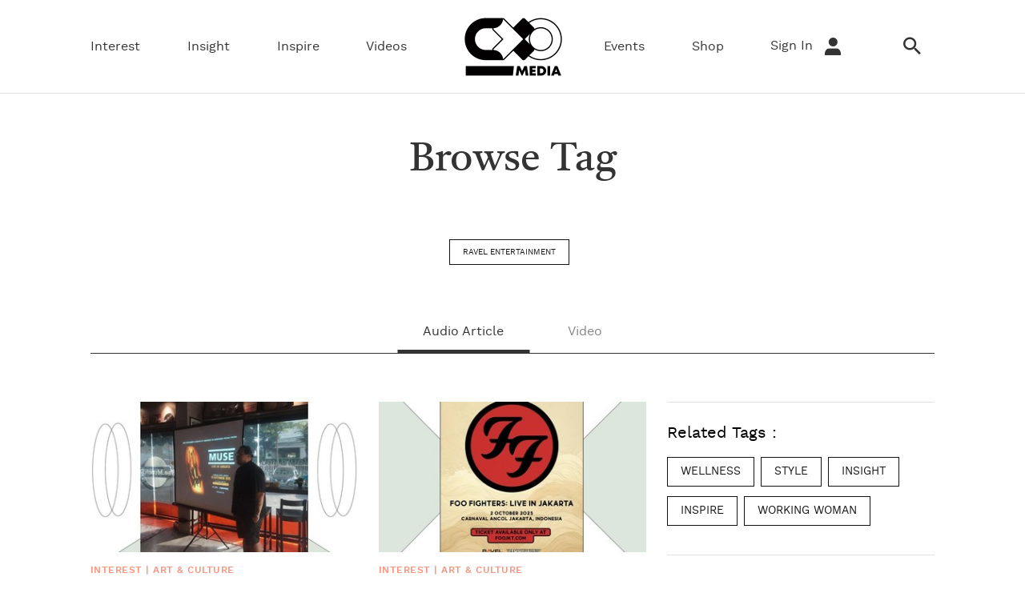

--- FILE ---
content_type: text/html; charset=utf-8
request_url: https://www.google.com/recaptcha/api2/anchor?ar=1&k=6LeMFEEcAAAAALlbmACExsfNq8yS9AsyvXBCg5as&co=aHR0cHM6Ly93d3cuY3hvbWVkaWEuaWQ6NDQz&hl=en&v=PoyoqOPhxBO7pBk68S4YbpHZ&size=invisible&anchor-ms=20000&execute-ms=30000&cb=hwb2po16gh3j
body_size: 48612
content:
<!DOCTYPE HTML><html dir="ltr" lang="en"><head><meta http-equiv="Content-Type" content="text/html; charset=UTF-8">
<meta http-equiv="X-UA-Compatible" content="IE=edge">
<title>reCAPTCHA</title>
<style type="text/css">
/* cyrillic-ext */
@font-face {
  font-family: 'Roboto';
  font-style: normal;
  font-weight: 400;
  font-stretch: 100%;
  src: url(//fonts.gstatic.com/s/roboto/v48/KFO7CnqEu92Fr1ME7kSn66aGLdTylUAMa3GUBHMdazTgWw.woff2) format('woff2');
  unicode-range: U+0460-052F, U+1C80-1C8A, U+20B4, U+2DE0-2DFF, U+A640-A69F, U+FE2E-FE2F;
}
/* cyrillic */
@font-face {
  font-family: 'Roboto';
  font-style: normal;
  font-weight: 400;
  font-stretch: 100%;
  src: url(//fonts.gstatic.com/s/roboto/v48/KFO7CnqEu92Fr1ME7kSn66aGLdTylUAMa3iUBHMdazTgWw.woff2) format('woff2');
  unicode-range: U+0301, U+0400-045F, U+0490-0491, U+04B0-04B1, U+2116;
}
/* greek-ext */
@font-face {
  font-family: 'Roboto';
  font-style: normal;
  font-weight: 400;
  font-stretch: 100%;
  src: url(//fonts.gstatic.com/s/roboto/v48/KFO7CnqEu92Fr1ME7kSn66aGLdTylUAMa3CUBHMdazTgWw.woff2) format('woff2');
  unicode-range: U+1F00-1FFF;
}
/* greek */
@font-face {
  font-family: 'Roboto';
  font-style: normal;
  font-weight: 400;
  font-stretch: 100%;
  src: url(//fonts.gstatic.com/s/roboto/v48/KFO7CnqEu92Fr1ME7kSn66aGLdTylUAMa3-UBHMdazTgWw.woff2) format('woff2');
  unicode-range: U+0370-0377, U+037A-037F, U+0384-038A, U+038C, U+038E-03A1, U+03A3-03FF;
}
/* math */
@font-face {
  font-family: 'Roboto';
  font-style: normal;
  font-weight: 400;
  font-stretch: 100%;
  src: url(//fonts.gstatic.com/s/roboto/v48/KFO7CnqEu92Fr1ME7kSn66aGLdTylUAMawCUBHMdazTgWw.woff2) format('woff2');
  unicode-range: U+0302-0303, U+0305, U+0307-0308, U+0310, U+0312, U+0315, U+031A, U+0326-0327, U+032C, U+032F-0330, U+0332-0333, U+0338, U+033A, U+0346, U+034D, U+0391-03A1, U+03A3-03A9, U+03B1-03C9, U+03D1, U+03D5-03D6, U+03F0-03F1, U+03F4-03F5, U+2016-2017, U+2034-2038, U+203C, U+2040, U+2043, U+2047, U+2050, U+2057, U+205F, U+2070-2071, U+2074-208E, U+2090-209C, U+20D0-20DC, U+20E1, U+20E5-20EF, U+2100-2112, U+2114-2115, U+2117-2121, U+2123-214F, U+2190, U+2192, U+2194-21AE, U+21B0-21E5, U+21F1-21F2, U+21F4-2211, U+2213-2214, U+2216-22FF, U+2308-230B, U+2310, U+2319, U+231C-2321, U+2336-237A, U+237C, U+2395, U+239B-23B7, U+23D0, U+23DC-23E1, U+2474-2475, U+25AF, U+25B3, U+25B7, U+25BD, U+25C1, U+25CA, U+25CC, U+25FB, U+266D-266F, U+27C0-27FF, U+2900-2AFF, U+2B0E-2B11, U+2B30-2B4C, U+2BFE, U+3030, U+FF5B, U+FF5D, U+1D400-1D7FF, U+1EE00-1EEFF;
}
/* symbols */
@font-face {
  font-family: 'Roboto';
  font-style: normal;
  font-weight: 400;
  font-stretch: 100%;
  src: url(//fonts.gstatic.com/s/roboto/v48/KFO7CnqEu92Fr1ME7kSn66aGLdTylUAMaxKUBHMdazTgWw.woff2) format('woff2');
  unicode-range: U+0001-000C, U+000E-001F, U+007F-009F, U+20DD-20E0, U+20E2-20E4, U+2150-218F, U+2190, U+2192, U+2194-2199, U+21AF, U+21E6-21F0, U+21F3, U+2218-2219, U+2299, U+22C4-22C6, U+2300-243F, U+2440-244A, U+2460-24FF, U+25A0-27BF, U+2800-28FF, U+2921-2922, U+2981, U+29BF, U+29EB, U+2B00-2BFF, U+4DC0-4DFF, U+FFF9-FFFB, U+10140-1018E, U+10190-1019C, U+101A0, U+101D0-101FD, U+102E0-102FB, U+10E60-10E7E, U+1D2C0-1D2D3, U+1D2E0-1D37F, U+1F000-1F0FF, U+1F100-1F1AD, U+1F1E6-1F1FF, U+1F30D-1F30F, U+1F315, U+1F31C, U+1F31E, U+1F320-1F32C, U+1F336, U+1F378, U+1F37D, U+1F382, U+1F393-1F39F, U+1F3A7-1F3A8, U+1F3AC-1F3AF, U+1F3C2, U+1F3C4-1F3C6, U+1F3CA-1F3CE, U+1F3D4-1F3E0, U+1F3ED, U+1F3F1-1F3F3, U+1F3F5-1F3F7, U+1F408, U+1F415, U+1F41F, U+1F426, U+1F43F, U+1F441-1F442, U+1F444, U+1F446-1F449, U+1F44C-1F44E, U+1F453, U+1F46A, U+1F47D, U+1F4A3, U+1F4B0, U+1F4B3, U+1F4B9, U+1F4BB, U+1F4BF, U+1F4C8-1F4CB, U+1F4D6, U+1F4DA, U+1F4DF, U+1F4E3-1F4E6, U+1F4EA-1F4ED, U+1F4F7, U+1F4F9-1F4FB, U+1F4FD-1F4FE, U+1F503, U+1F507-1F50B, U+1F50D, U+1F512-1F513, U+1F53E-1F54A, U+1F54F-1F5FA, U+1F610, U+1F650-1F67F, U+1F687, U+1F68D, U+1F691, U+1F694, U+1F698, U+1F6AD, U+1F6B2, U+1F6B9-1F6BA, U+1F6BC, U+1F6C6-1F6CF, U+1F6D3-1F6D7, U+1F6E0-1F6EA, U+1F6F0-1F6F3, U+1F6F7-1F6FC, U+1F700-1F7FF, U+1F800-1F80B, U+1F810-1F847, U+1F850-1F859, U+1F860-1F887, U+1F890-1F8AD, U+1F8B0-1F8BB, U+1F8C0-1F8C1, U+1F900-1F90B, U+1F93B, U+1F946, U+1F984, U+1F996, U+1F9E9, U+1FA00-1FA6F, U+1FA70-1FA7C, U+1FA80-1FA89, U+1FA8F-1FAC6, U+1FACE-1FADC, U+1FADF-1FAE9, U+1FAF0-1FAF8, U+1FB00-1FBFF;
}
/* vietnamese */
@font-face {
  font-family: 'Roboto';
  font-style: normal;
  font-weight: 400;
  font-stretch: 100%;
  src: url(//fonts.gstatic.com/s/roboto/v48/KFO7CnqEu92Fr1ME7kSn66aGLdTylUAMa3OUBHMdazTgWw.woff2) format('woff2');
  unicode-range: U+0102-0103, U+0110-0111, U+0128-0129, U+0168-0169, U+01A0-01A1, U+01AF-01B0, U+0300-0301, U+0303-0304, U+0308-0309, U+0323, U+0329, U+1EA0-1EF9, U+20AB;
}
/* latin-ext */
@font-face {
  font-family: 'Roboto';
  font-style: normal;
  font-weight: 400;
  font-stretch: 100%;
  src: url(//fonts.gstatic.com/s/roboto/v48/KFO7CnqEu92Fr1ME7kSn66aGLdTylUAMa3KUBHMdazTgWw.woff2) format('woff2');
  unicode-range: U+0100-02BA, U+02BD-02C5, U+02C7-02CC, U+02CE-02D7, U+02DD-02FF, U+0304, U+0308, U+0329, U+1D00-1DBF, U+1E00-1E9F, U+1EF2-1EFF, U+2020, U+20A0-20AB, U+20AD-20C0, U+2113, U+2C60-2C7F, U+A720-A7FF;
}
/* latin */
@font-face {
  font-family: 'Roboto';
  font-style: normal;
  font-weight: 400;
  font-stretch: 100%;
  src: url(//fonts.gstatic.com/s/roboto/v48/KFO7CnqEu92Fr1ME7kSn66aGLdTylUAMa3yUBHMdazQ.woff2) format('woff2');
  unicode-range: U+0000-00FF, U+0131, U+0152-0153, U+02BB-02BC, U+02C6, U+02DA, U+02DC, U+0304, U+0308, U+0329, U+2000-206F, U+20AC, U+2122, U+2191, U+2193, U+2212, U+2215, U+FEFF, U+FFFD;
}
/* cyrillic-ext */
@font-face {
  font-family: 'Roboto';
  font-style: normal;
  font-weight: 500;
  font-stretch: 100%;
  src: url(//fonts.gstatic.com/s/roboto/v48/KFO7CnqEu92Fr1ME7kSn66aGLdTylUAMa3GUBHMdazTgWw.woff2) format('woff2');
  unicode-range: U+0460-052F, U+1C80-1C8A, U+20B4, U+2DE0-2DFF, U+A640-A69F, U+FE2E-FE2F;
}
/* cyrillic */
@font-face {
  font-family: 'Roboto';
  font-style: normal;
  font-weight: 500;
  font-stretch: 100%;
  src: url(//fonts.gstatic.com/s/roboto/v48/KFO7CnqEu92Fr1ME7kSn66aGLdTylUAMa3iUBHMdazTgWw.woff2) format('woff2');
  unicode-range: U+0301, U+0400-045F, U+0490-0491, U+04B0-04B1, U+2116;
}
/* greek-ext */
@font-face {
  font-family: 'Roboto';
  font-style: normal;
  font-weight: 500;
  font-stretch: 100%;
  src: url(//fonts.gstatic.com/s/roboto/v48/KFO7CnqEu92Fr1ME7kSn66aGLdTylUAMa3CUBHMdazTgWw.woff2) format('woff2');
  unicode-range: U+1F00-1FFF;
}
/* greek */
@font-face {
  font-family: 'Roboto';
  font-style: normal;
  font-weight: 500;
  font-stretch: 100%;
  src: url(//fonts.gstatic.com/s/roboto/v48/KFO7CnqEu92Fr1ME7kSn66aGLdTylUAMa3-UBHMdazTgWw.woff2) format('woff2');
  unicode-range: U+0370-0377, U+037A-037F, U+0384-038A, U+038C, U+038E-03A1, U+03A3-03FF;
}
/* math */
@font-face {
  font-family: 'Roboto';
  font-style: normal;
  font-weight: 500;
  font-stretch: 100%;
  src: url(//fonts.gstatic.com/s/roboto/v48/KFO7CnqEu92Fr1ME7kSn66aGLdTylUAMawCUBHMdazTgWw.woff2) format('woff2');
  unicode-range: U+0302-0303, U+0305, U+0307-0308, U+0310, U+0312, U+0315, U+031A, U+0326-0327, U+032C, U+032F-0330, U+0332-0333, U+0338, U+033A, U+0346, U+034D, U+0391-03A1, U+03A3-03A9, U+03B1-03C9, U+03D1, U+03D5-03D6, U+03F0-03F1, U+03F4-03F5, U+2016-2017, U+2034-2038, U+203C, U+2040, U+2043, U+2047, U+2050, U+2057, U+205F, U+2070-2071, U+2074-208E, U+2090-209C, U+20D0-20DC, U+20E1, U+20E5-20EF, U+2100-2112, U+2114-2115, U+2117-2121, U+2123-214F, U+2190, U+2192, U+2194-21AE, U+21B0-21E5, U+21F1-21F2, U+21F4-2211, U+2213-2214, U+2216-22FF, U+2308-230B, U+2310, U+2319, U+231C-2321, U+2336-237A, U+237C, U+2395, U+239B-23B7, U+23D0, U+23DC-23E1, U+2474-2475, U+25AF, U+25B3, U+25B7, U+25BD, U+25C1, U+25CA, U+25CC, U+25FB, U+266D-266F, U+27C0-27FF, U+2900-2AFF, U+2B0E-2B11, U+2B30-2B4C, U+2BFE, U+3030, U+FF5B, U+FF5D, U+1D400-1D7FF, U+1EE00-1EEFF;
}
/* symbols */
@font-face {
  font-family: 'Roboto';
  font-style: normal;
  font-weight: 500;
  font-stretch: 100%;
  src: url(//fonts.gstatic.com/s/roboto/v48/KFO7CnqEu92Fr1ME7kSn66aGLdTylUAMaxKUBHMdazTgWw.woff2) format('woff2');
  unicode-range: U+0001-000C, U+000E-001F, U+007F-009F, U+20DD-20E0, U+20E2-20E4, U+2150-218F, U+2190, U+2192, U+2194-2199, U+21AF, U+21E6-21F0, U+21F3, U+2218-2219, U+2299, U+22C4-22C6, U+2300-243F, U+2440-244A, U+2460-24FF, U+25A0-27BF, U+2800-28FF, U+2921-2922, U+2981, U+29BF, U+29EB, U+2B00-2BFF, U+4DC0-4DFF, U+FFF9-FFFB, U+10140-1018E, U+10190-1019C, U+101A0, U+101D0-101FD, U+102E0-102FB, U+10E60-10E7E, U+1D2C0-1D2D3, U+1D2E0-1D37F, U+1F000-1F0FF, U+1F100-1F1AD, U+1F1E6-1F1FF, U+1F30D-1F30F, U+1F315, U+1F31C, U+1F31E, U+1F320-1F32C, U+1F336, U+1F378, U+1F37D, U+1F382, U+1F393-1F39F, U+1F3A7-1F3A8, U+1F3AC-1F3AF, U+1F3C2, U+1F3C4-1F3C6, U+1F3CA-1F3CE, U+1F3D4-1F3E0, U+1F3ED, U+1F3F1-1F3F3, U+1F3F5-1F3F7, U+1F408, U+1F415, U+1F41F, U+1F426, U+1F43F, U+1F441-1F442, U+1F444, U+1F446-1F449, U+1F44C-1F44E, U+1F453, U+1F46A, U+1F47D, U+1F4A3, U+1F4B0, U+1F4B3, U+1F4B9, U+1F4BB, U+1F4BF, U+1F4C8-1F4CB, U+1F4D6, U+1F4DA, U+1F4DF, U+1F4E3-1F4E6, U+1F4EA-1F4ED, U+1F4F7, U+1F4F9-1F4FB, U+1F4FD-1F4FE, U+1F503, U+1F507-1F50B, U+1F50D, U+1F512-1F513, U+1F53E-1F54A, U+1F54F-1F5FA, U+1F610, U+1F650-1F67F, U+1F687, U+1F68D, U+1F691, U+1F694, U+1F698, U+1F6AD, U+1F6B2, U+1F6B9-1F6BA, U+1F6BC, U+1F6C6-1F6CF, U+1F6D3-1F6D7, U+1F6E0-1F6EA, U+1F6F0-1F6F3, U+1F6F7-1F6FC, U+1F700-1F7FF, U+1F800-1F80B, U+1F810-1F847, U+1F850-1F859, U+1F860-1F887, U+1F890-1F8AD, U+1F8B0-1F8BB, U+1F8C0-1F8C1, U+1F900-1F90B, U+1F93B, U+1F946, U+1F984, U+1F996, U+1F9E9, U+1FA00-1FA6F, U+1FA70-1FA7C, U+1FA80-1FA89, U+1FA8F-1FAC6, U+1FACE-1FADC, U+1FADF-1FAE9, U+1FAF0-1FAF8, U+1FB00-1FBFF;
}
/* vietnamese */
@font-face {
  font-family: 'Roboto';
  font-style: normal;
  font-weight: 500;
  font-stretch: 100%;
  src: url(//fonts.gstatic.com/s/roboto/v48/KFO7CnqEu92Fr1ME7kSn66aGLdTylUAMa3OUBHMdazTgWw.woff2) format('woff2');
  unicode-range: U+0102-0103, U+0110-0111, U+0128-0129, U+0168-0169, U+01A0-01A1, U+01AF-01B0, U+0300-0301, U+0303-0304, U+0308-0309, U+0323, U+0329, U+1EA0-1EF9, U+20AB;
}
/* latin-ext */
@font-face {
  font-family: 'Roboto';
  font-style: normal;
  font-weight: 500;
  font-stretch: 100%;
  src: url(//fonts.gstatic.com/s/roboto/v48/KFO7CnqEu92Fr1ME7kSn66aGLdTylUAMa3KUBHMdazTgWw.woff2) format('woff2');
  unicode-range: U+0100-02BA, U+02BD-02C5, U+02C7-02CC, U+02CE-02D7, U+02DD-02FF, U+0304, U+0308, U+0329, U+1D00-1DBF, U+1E00-1E9F, U+1EF2-1EFF, U+2020, U+20A0-20AB, U+20AD-20C0, U+2113, U+2C60-2C7F, U+A720-A7FF;
}
/* latin */
@font-face {
  font-family: 'Roboto';
  font-style: normal;
  font-weight: 500;
  font-stretch: 100%;
  src: url(//fonts.gstatic.com/s/roboto/v48/KFO7CnqEu92Fr1ME7kSn66aGLdTylUAMa3yUBHMdazQ.woff2) format('woff2');
  unicode-range: U+0000-00FF, U+0131, U+0152-0153, U+02BB-02BC, U+02C6, U+02DA, U+02DC, U+0304, U+0308, U+0329, U+2000-206F, U+20AC, U+2122, U+2191, U+2193, U+2212, U+2215, U+FEFF, U+FFFD;
}
/* cyrillic-ext */
@font-face {
  font-family: 'Roboto';
  font-style: normal;
  font-weight: 900;
  font-stretch: 100%;
  src: url(//fonts.gstatic.com/s/roboto/v48/KFO7CnqEu92Fr1ME7kSn66aGLdTylUAMa3GUBHMdazTgWw.woff2) format('woff2');
  unicode-range: U+0460-052F, U+1C80-1C8A, U+20B4, U+2DE0-2DFF, U+A640-A69F, U+FE2E-FE2F;
}
/* cyrillic */
@font-face {
  font-family: 'Roboto';
  font-style: normal;
  font-weight: 900;
  font-stretch: 100%;
  src: url(//fonts.gstatic.com/s/roboto/v48/KFO7CnqEu92Fr1ME7kSn66aGLdTylUAMa3iUBHMdazTgWw.woff2) format('woff2');
  unicode-range: U+0301, U+0400-045F, U+0490-0491, U+04B0-04B1, U+2116;
}
/* greek-ext */
@font-face {
  font-family: 'Roboto';
  font-style: normal;
  font-weight: 900;
  font-stretch: 100%;
  src: url(//fonts.gstatic.com/s/roboto/v48/KFO7CnqEu92Fr1ME7kSn66aGLdTylUAMa3CUBHMdazTgWw.woff2) format('woff2');
  unicode-range: U+1F00-1FFF;
}
/* greek */
@font-face {
  font-family: 'Roboto';
  font-style: normal;
  font-weight: 900;
  font-stretch: 100%;
  src: url(//fonts.gstatic.com/s/roboto/v48/KFO7CnqEu92Fr1ME7kSn66aGLdTylUAMa3-UBHMdazTgWw.woff2) format('woff2');
  unicode-range: U+0370-0377, U+037A-037F, U+0384-038A, U+038C, U+038E-03A1, U+03A3-03FF;
}
/* math */
@font-face {
  font-family: 'Roboto';
  font-style: normal;
  font-weight: 900;
  font-stretch: 100%;
  src: url(//fonts.gstatic.com/s/roboto/v48/KFO7CnqEu92Fr1ME7kSn66aGLdTylUAMawCUBHMdazTgWw.woff2) format('woff2');
  unicode-range: U+0302-0303, U+0305, U+0307-0308, U+0310, U+0312, U+0315, U+031A, U+0326-0327, U+032C, U+032F-0330, U+0332-0333, U+0338, U+033A, U+0346, U+034D, U+0391-03A1, U+03A3-03A9, U+03B1-03C9, U+03D1, U+03D5-03D6, U+03F0-03F1, U+03F4-03F5, U+2016-2017, U+2034-2038, U+203C, U+2040, U+2043, U+2047, U+2050, U+2057, U+205F, U+2070-2071, U+2074-208E, U+2090-209C, U+20D0-20DC, U+20E1, U+20E5-20EF, U+2100-2112, U+2114-2115, U+2117-2121, U+2123-214F, U+2190, U+2192, U+2194-21AE, U+21B0-21E5, U+21F1-21F2, U+21F4-2211, U+2213-2214, U+2216-22FF, U+2308-230B, U+2310, U+2319, U+231C-2321, U+2336-237A, U+237C, U+2395, U+239B-23B7, U+23D0, U+23DC-23E1, U+2474-2475, U+25AF, U+25B3, U+25B7, U+25BD, U+25C1, U+25CA, U+25CC, U+25FB, U+266D-266F, U+27C0-27FF, U+2900-2AFF, U+2B0E-2B11, U+2B30-2B4C, U+2BFE, U+3030, U+FF5B, U+FF5D, U+1D400-1D7FF, U+1EE00-1EEFF;
}
/* symbols */
@font-face {
  font-family: 'Roboto';
  font-style: normal;
  font-weight: 900;
  font-stretch: 100%;
  src: url(//fonts.gstatic.com/s/roboto/v48/KFO7CnqEu92Fr1ME7kSn66aGLdTylUAMaxKUBHMdazTgWw.woff2) format('woff2');
  unicode-range: U+0001-000C, U+000E-001F, U+007F-009F, U+20DD-20E0, U+20E2-20E4, U+2150-218F, U+2190, U+2192, U+2194-2199, U+21AF, U+21E6-21F0, U+21F3, U+2218-2219, U+2299, U+22C4-22C6, U+2300-243F, U+2440-244A, U+2460-24FF, U+25A0-27BF, U+2800-28FF, U+2921-2922, U+2981, U+29BF, U+29EB, U+2B00-2BFF, U+4DC0-4DFF, U+FFF9-FFFB, U+10140-1018E, U+10190-1019C, U+101A0, U+101D0-101FD, U+102E0-102FB, U+10E60-10E7E, U+1D2C0-1D2D3, U+1D2E0-1D37F, U+1F000-1F0FF, U+1F100-1F1AD, U+1F1E6-1F1FF, U+1F30D-1F30F, U+1F315, U+1F31C, U+1F31E, U+1F320-1F32C, U+1F336, U+1F378, U+1F37D, U+1F382, U+1F393-1F39F, U+1F3A7-1F3A8, U+1F3AC-1F3AF, U+1F3C2, U+1F3C4-1F3C6, U+1F3CA-1F3CE, U+1F3D4-1F3E0, U+1F3ED, U+1F3F1-1F3F3, U+1F3F5-1F3F7, U+1F408, U+1F415, U+1F41F, U+1F426, U+1F43F, U+1F441-1F442, U+1F444, U+1F446-1F449, U+1F44C-1F44E, U+1F453, U+1F46A, U+1F47D, U+1F4A3, U+1F4B0, U+1F4B3, U+1F4B9, U+1F4BB, U+1F4BF, U+1F4C8-1F4CB, U+1F4D6, U+1F4DA, U+1F4DF, U+1F4E3-1F4E6, U+1F4EA-1F4ED, U+1F4F7, U+1F4F9-1F4FB, U+1F4FD-1F4FE, U+1F503, U+1F507-1F50B, U+1F50D, U+1F512-1F513, U+1F53E-1F54A, U+1F54F-1F5FA, U+1F610, U+1F650-1F67F, U+1F687, U+1F68D, U+1F691, U+1F694, U+1F698, U+1F6AD, U+1F6B2, U+1F6B9-1F6BA, U+1F6BC, U+1F6C6-1F6CF, U+1F6D3-1F6D7, U+1F6E0-1F6EA, U+1F6F0-1F6F3, U+1F6F7-1F6FC, U+1F700-1F7FF, U+1F800-1F80B, U+1F810-1F847, U+1F850-1F859, U+1F860-1F887, U+1F890-1F8AD, U+1F8B0-1F8BB, U+1F8C0-1F8C1, U+1F900-1F90B, U+1F93B, U+1F946, U+1F984, U+1F996, U+1F9E9, U+1FA00-1FA6F, U+1FA70-1FA7C, U+1FA80-1FA89, U+1FA8F-1FAC6, U+1FACE-1FADC, U+1FADF-1FAE9, U+1FAF0-1FAF8, U+1FB00-1FBFF;
}
/* vietnamese */
@font-face {
  font-family: 'Roboto';
  font-style: normal;
  font-weight: 900;
  font-stretch: 100%;
  src: url(//fonts.gstatic.com/s/roboto/v48/KFO7CnqEu92Fr1ME7kSn66aGLdTylUAMa3OUBHMdazTgWw.woff2) format('woff2');
  unicode-range: U+0102-0103, U+0110-0111, U+0128-0129, U+0168-0169, U+01A0-01A1, U+01AF-01B0, U+0300-0301, U+0303-0304, U+0308-0309, U+0323, U+0329, U+1EA0-1EF9, U+20AB;
}
/* latin-ext */
@font-face {
  font-family: 'Roboto';
  font-style: normal;
  font-weight: 900;
  font-stretch: 100%;
  src: url(//fonts.gstatic.com/s/roboto/v48/KFO7CnqEu92Fr1ME7kSn66aGLdTylUAMa3KUBHMdazTgWw.woff2) format('woff2');
  unicode-range: U+0100-02BA, U+02BD-02C5, U+02C7-02CC, U+02CE-02D7, U+02DD-02FF, U+0304, U+0308, U+0329, U+1D00-1DBF, U+1E00-1E9F, U+1EF2-1EFF, U+2020, U+20A0-20AB, U+20AD-20C0, U+2113, U+2C60-2C7F, U+A720-A7FF;
}
/* latin */
@font-face {
  font-family: 'Roboto';
  font-style: normal;
  font-weight: 900;
  font-stretch: 100%;
  src: url(//fonts.gstatic.com/s/roboto/v48/KFO7CnqEu92Fr1ME7kSn66aGLdTylUAMa3yUBHMdazQ.woff2) format('woff2');
  unicode-range: U+0000-00FF, U+0131, U+0152-0153, U+02BB-02BC, U+02C6, U+02DA, U+02DC, U+0304, U+0308, U+0329, U+2000-206F, U+20AC, U+2122, U+2191, U+2193, U+2212, U+2215, U+FEFF, U+FFFD;
}

</style>
<link rel="stylesheet" type="text/css" href="https://www.gstatic.com/recaptcha/releases/PoyoqOPhxBO7pBk68S4YbpHZ/styles__ltr.css">
<script nonce="KnvpOJLOAKDV7tYlfn659A" type="text/javascript">window['__recaptcha_api'] = 'https://www.google.com/recaptcha/api2/';</script>
<script type="text/javascript" src="https://www.gstatic.com/recaptcha/releases/PoyoqOPhxBO7pBk68S4YbpHZ/recaptcha__en.js" nonce="KnvpOJLOAKDV7tYlfn659A">
      
    </script></head>
<body><div id="rc-anchor-alert" class="rc-anchor-alert"></div>
<input type="hidden" id="recaptcha-token" value="[base64]">
<script type="text/javascript" nonce="KnvpOJLOAKDV7tYlfn659A">
      recaptcha.anchor.Main.init("[\x22ainput\x22,[\x22bgdata\x22,\x22\x22,\[base64]/[base64]/[base64]/KE4oMTI0LHYsdi5HKSxMWihsLHYpKTpOKDEyNCx2LGwpLFYpLHYpLFQpKSxGKDE3MSx2KX0scjc9ZnVuY3Rpb24obCl7cmV0dXJuIGx9LEM9ZnVuY3Rpb24obCxWLHYpe04odixsLFYpLFZbYWtdPTI3OTZ9LG49ZnVuY3Rpb24obCxWKXtWLlg9KChWLlg/[base64]/[base64]/[base64]/[base64]/[base64]/[base64]/[base64]/[base64]/[base64]/[base64]/[base64]\\u003d\x22,\[base64]\\u003d\\u003d\x22,\x22GMO9ISc5wp01w71Owq/CuRnDjjTCrsOJXVxQZ8OUSQ/DoEs3OF0PwoHDtsOiFy16WcKda8Kgw5Ifw6jDoMOWw7FmICUqG0p/McOKdcK9ZcO/GRHDtHDDlnzCjU1OCAohwq9wKkDDtE0fFMKVwqc3aMKyw4R7wqV0w5fCssKDwqLDhQXDmVPCvwR1w7J8wojDmcOww5vCszkZwq3DkGTCpcKIw6Y/w7bCtUbCpQ5EeXwaNQHCg8K1wrpzwp3DhgLDmMOSwp4Uw7bDhMKNNcK9E8OnGQHCnzYsw4/CvcOjwoHDpcOmAsO5GwsDwqdaC1rDh8OSwot8w4zDvE3DomfCscOtZsOtw5IRw4xYf3TCtk/[base64]/CncOmwovDsMKwBsONw7XDmcKbb3jCmMORw6/Ci8K2woBvR8OYwpTCs3/DvzPCpMOKw6XDkUbDg2w8PUYKw6E4P8OyKsK6w6lNw6gQwo3DisOUw6ktw7HDnEk/w6obc8KEPzvDgw5Ew6h4woBrRyrDthQ2wowRcMOAwrMXCsORwqwPw6FbXcK4QX4RJ8KBFMKdalggw4t/eXXDucO7FcK/w6nCrhzDskbCj8Oaw5rDonZwZsOqw6fCtMODVsOwwrNzwrzDpsOJSsK2VsOPw6LDmsOJJkIVwpw4K8KoC8Ouw7nDvsKtCjZ/YMKUYcORw50WwrrDhcOsOsKsTMKYGGXDm8KlwqxaVcKFIzRvKcOYw6l1wqsWecOFFcOKwoh7woQGw5TDocOwRSbDr8O4wqkfDzrDgMOyAcOCdV/[base64]/CkgjCm3R8ZgQ4w6zCqyYTwqXCtcO/worDlXU+wq89TVLCphV5wpTDiMOELynCu8OATinCqjDCicOcwqHClsK/wqrDksOoc0LCqsKGBiUSMMKUwpLDkRQDQ3QMNsKmBsO+Y0nCvkzCjsKAVgvCosKBC8OjdcKSwrRJPcO4IsOQDRdpPcKUwoJyUUTCosO0f8O/FcOGTXLDg8O4w7LCl8OyCmbDky9Fw6A4w67DgsK1w5B9wo1lw6rCtcONwpElw74Rw5Y8wrbDmMKXworDtTrCu8OPFwvDiFjCkjHDiADCuMOhOMOqI8O8w43CgsKvPSnCoMOKw5UXSEXCr8OXasKTGcOGb8OLa0/CklLDgzHDhRkkDFA3V1QZw5Qlw7PCiTjDs8KwSzZsPBnDpcKfw5YPw7MHYgXCoMOdwrPDuMO+w4zCgRrDhsO4w4UfwpbDnsKjw5tuKgrDoMKWUcKEJcO9EsKNJcKCQ8K1bCl0SyHCo2rCtsOUSkrCicKAw4jCnsO6w4rDqDbCmBw2w5/ChFMFVgXDqX8awrfCr23DvigLSD7DvjEqIMKSw50VHg/Cm8OwJMOXwp3CjMKfwr/DrsKBwqs3wr93wrzCmxwAN2s1BsK6wrdVw71qw7Q0w6rCoMKFAcKIP8KTclhyDS8GwphLdsKQDMOfcsKHw5oxw70lw73CrQtkU8O6w5/Dv8Oewp0ZwpPCnFDDrsO7TcK+DnInfFjCmMOaw53DvsOfwqjDsSDDo0hOwqQUY8Ktw6rDrzvCt8KNRsK0WTDDr8OzewFawqfDsMOrb0nChB0QwrHDk3EAd3BeO0Nhw75BfC1gw5XCjwhSV2/DhnLCgsO5wqpww5LDv8OqXcOyw4cPwr/CgQRswoDChGnDiipRw693wodIb8KgcMOKbcKAwo15w5LCuwUgwrfDqEFGw5EtwoMYI8KNw6ABbsOccsOzwrceIMKQHzfDthTDlMOZw6JgO8Kgw5/CgSXDqcK9bcOzZcKHwqQmUCZDwr8xwoPCj8ODw5JXw6p/a2IOHEjCtMKKb8KAw6PDqcK0w6R3wpwHF8K2PHnCp8Kzw4bCp8OYwqU2OsKEaSzCkMKnw4bDn11WBMKzIgLDrX7ClsOSKEkvw7B4P8ONwpHCvll9J2BLwrjCtDPDvcKiw7nCmxXCs8OpJBHDqlILw5lxw5rCrmTDqcO3woPCgMK/SEwLHMOOaF8Iw53DncOtbQs5w4I8wpbCm8KtTnQXOcOkwpUPAMKBFhoDw6nDo8O+wrNpZMOIZcKywoI5w58SSMOEw6kJw6XCo8O6N2jCvsKPw5VMwrZNw7HCsMKwe1ltDcOzKMKNK1nDjivDt8KgwoQqwoFBwpzCqXcIRV3ClMKCwr/[base64]/Dk0DClcKfwpZOHMO6JiIswofDs8ONw5tGw6vDhMKmTMOrPxRNwoI3HWlBwr5MwqHCnCfDoDHCkcK6wp7DusKyWhnDrsK3dmlrw7bChDVQwoc3ZHBYw4DDucKUw5nDn8KIIcKWwqjChMKkVsObDMKzFMO3wqR/U8OlAsOMFMKrOHDCg2XCjnTCpsKPFjHCncKVR3vDnsO9LMKtR8OEG8O6woXDtDTDv8OPwrQVEsKrc8OXG2IqQ8Oiw4HCmsKVw5I6wrvDkxfCm8OBPg/DucKYIUJ+wqbDpsKcwoI0wp/CknTCrMKKw6ICwrnCisKiLcK7w74/[base64]/w45fw40Pw5ZIQlzDp1tkcjHCsMOawo3Cnkt+wqE6w6wiwo3ClMOZL8OKJEPDksKuwq/DrMO/OcKgVA3DkyNdZ8KycFVIw5vDjl3DpMOZwolWBgAlw7wIw67DicOjwr7DlMKcw48LJsO4w611wpHDjMOeSsKkwrMnZVHCnTTCmcOpwr7Dg3IMwqh5c8KXwojDrMK1BsOKwpMzw6fClnMROhcJAFY1EVjCoMO1woRfU2DDoMOIMF3Co25Qwp/CmMKswoXCj8KQWgRwAjVwdX8banDDgsOWJhYtw5bDnk/DksOvDFZ7w78lwrYAwrvCgcKMw6VZWR5+D8OFewFow5MZW8K2PAPCiMO3w4pvwrPDvMOhN8KXwrnCrxPCq0FRwpDDmMODw5/DonzDkMO+woPCjcOyFcO+GsKobsKNwrXDksOUFMONw7bDmMOyw4s8GSjDtkTCox1nw4E0F8KQw70nIMOww7R0d8K3BcK7w60sw6o7BgHCi8OpdCzDl1rDoDLCoMKeF8Owwr8/worDgVZqPwIrw41Ow7UgaMKacUnDqxJtRWjCtsKZwp5jeMKOZsK5woIvY8O4w5VCEX45woTDq8OfInvDpcKdwo7DjMKZDCNdw4o8CidOXlvDgn8wfRlmw7HDh0wNK1BoVMKGw77Dm8KFw7vDrVBNBznCjcKcIsOHGcOsw73CmRMWw5A0clDDo18hwo3ChQMuw6DDjn/CoMOjVMK/w6USw5lZw4McwolcwqBEw7LCtG4RE8OtRcOuAinDhmrCjj85fxIpwq89w6Q8w4h4w4JpwpbCqMKCc8KmwqHCtyJrw60rwpnCvBkqwp8fw7LDrsOHPzvDgjxHFcKAwpY4w45Pw4bCqgLCosKvw4U1QGBBwrMFw75QwosCDVYwwr7CrMKjH8OWw4bCtW1Mwqd/[base64]/[base64]/DjsO5w4zCjMOZwoY2wo3DqDEVwqjCg8OFGsKPwqMIwpLDqinDocOEEn1qBMKlwqEWVkE0w6IgYmAwHsK5B8OBwo/CmcOqVxQ9DGoVIMK9wp5lwpBaHA3CvTYww7/[base64]/DqnHChsONwrB9wpDCnyDDom5qw4o4wqTDhsOPwqsoSnbDicKsWRBcYH1Fwp9uH0nDpsOqdsK8WGlww5M/[base64]/CuWTDgkxPQiPDniM/O8Khwr3DtcOiRWLCiVlrwplnw54uwpbDixkRdFHDpsOJwoApw6XDucKhw7VKYXQ4wqrDl8Ojwo/DscKwwqo7cMKHw5vDk8KFV8OnC8ORDTN9CMOow6LDkw8swpHDnH5uw4tYwpbCtRlzbcKJJ8KHQMOTO8OKw5oBEMOSLwfDisODEsKWw7wcf2vDrMKZw6/DiivDjScXU3ktRGk+wr/CvB3DnSjCrcKgIGTDsRzDiEnChTXCo8KPwqUrw68AbQIkwovCmV0ewpjDrMOFwqzDsVw2w67Dp2kyfmJMw4RiRcO1wrjCplrChwfDhMO5wrQYwqJkBsOsw7/CjH9pw656Blc6wpNFASwmS11UwoZoXsK0QcKaIVcmW8KxRjLCqV/[base64]/w4AHRMK4Y8OWdj4HwpwoPgPDrRc4Hn0ew7bCtcKRwpF5wpHDtcOzXRnCqX/[base64]/w7vDicKFQsKGwrt0wobDpzoowoXDocK5CcKlL8KQwrDDrcKYMcO/w61aw5jDsMOUTW0bw6nCvmFtwp97E3oewr7Cq3HDoV/[base64]/TDwLPMKlwoDDisOyH2xrEl4Dw40jASDCosOXOsOqwobChsOnwrrDisOjHMOSOA7DoMKsF8OIXX7DnMKTwoBiwozDnMOLwrfDgjPCjlrDvcK+awbDsXzDp1Aqwo/CncOnw4QHwr7CtsKrP8K5wr/Cu8KmwqppUsK9wp7DtyDCgRvDkz/[base64]/EBTCpsKhw7jDv2MvwqbDo13Dl8KXwqnCt1HCrB0zAxkOwqXDrAXCh0dfXcObwod6AnrDqUtWdsKrw5nCjGp8woHDrMOpaz/Dj1XDqcKJVMOdR2XDusOrNh4mXE8tfDNfwqDCiC7DnjV7w5rCty/DhWRCG8KQwojCi0HDglYmw5nDosO2NCHCqcOYTsKdAWsxMD3DnlEcwqURwrnDnxrCqystwp/DqcKte8KwEsKow6/CncKLw5htGMOrC8KtLF7ChirDp3M8LCXCjsK4w54+Likhw6HDjEpvIgfCmk8sOMKbXHF4w53CjQnCnXAjw75Uw6xNERHDuMKCGnEsDSEYw4/Cui1Lw4jCi8KjcSTDvMKVw6nDixDDkmnCgMOSw6TCqsKew50eb8O4wpHDlnLCvUbCoFLCoTp4wplAw4TDtzzCkzI7CcKARsK+woN2w6RLNyLCrhpCwqBQHcKKExdgw4UAwrJZwqlQw6/ChsOaw6DDssOKwoIJw5dvw6TDl8KzHhLCncOAO8OLwqVPV8KgUh9yw5wKw53Cr8KFdgl8wq4NwobDhwsRwqMKAjUAAMKvKyHCoMOPwpjCrlrCvBccYEFcYsKrFcOEw6bDvGJJN1XCmMOPS8KxRUFuKQpww7TCikUNEm0Bw47DscOnw5JVwrnDj2UdQSI5w7LDuXRGwr/DrcOtw50Fw60LdFTCssOUW8Orw6dmAMKWw4lwTR/DosObUcOLR8OLXybCn3PCrC/[base64]/Ci8Oww4w9w4NNwp7Cp8KaTyTDsUnCpcOYwoF3w7wXY8Oew7rCtlbDr8O0w4/DgsOmUgfDtcKQw5jDtCjCtMK+a2/CklIOw4rCuMOvwpU+AMOZw6rClkBjw4l7wqzCp8OtN8KYDBvDksKMUmvDm0E5wr7CryI5wrhFw4UjbTPDj0J1wpBKwoMww5Zlwrtkw5B/[base64]/[base64]/O8OzW8OSw4LCqMKxMVrDrzwWMVcdw50PTsOSVghaacOkwrDCq8ONwqBfZ8OPw5XDqAgpwr3DnsOew73DucKFwpxYw5/ClX/Dgx3CtcKUwoPCosOEwqnCtMOxwqzCu8KEfUwkMMKsw5BpwoMkEGnCrjjClcOHwpDCgsOjMMKEwpHCqcKAH0AJTA4kcMKlVMOMw7bCkmfDjjEGwp3Cl8K3w6LDgz/DkXrCnTjCgl3Dv2BQwqVbwoAvw4BDwr/DrzYWwpRfw5XCocO/[base64]/SU7Ch0hqTcKrFMOEwqoBQyDDm0l2w7LCiDhqw4LDvQ5Fe8KHZsOaBlXDrsO+wrbDpwLDmWI3IMOxw5zDh8OSDS/CqMOKIsOawrMWelnDv3Ycw4nDo10kw5Ytwo1jwrnCu8KXwobCrgQmwoDCqD4BJsOIEhU8KMOaKVs4woc0wrFlNz3DhwTCgMOqw7lKw6vDsMOjw4xUw41rw7J+wpHDr8OVKsOMBxwAPw3Cj8KEwp8sw7zDocKNwqFlYyVVAG5hw5YUCsOLw4kvJMK/[base64]/[base64]/DlQLDo3wfw7EoG8K8FXrCscKOw5LDgsKOMsK/XBx8wplBwod1w4V4w4cifsKBFQU2NSxZOMOTFHvCg8KRw69awpTDtQ47w50pwqMFwqBeTWdKO1gxGcOvfD7Cm3TDoMKfYHIswqbDi8OKwpI5wrrCjF4dbgkzw7rCsMKaCMOhK8KLw6xhVmzColfCvkl0wq5aYcKOw4rDvMKPO8KacnrDjcO1GcOLIMK/HE7CqcKswrfCjC7DjCF7wqMNYsK3wqAew4rCksO0Si/CgMO4w4I5BxtWw4UpY1dsw596TcOzwo/Dn8O/eR5oDQDDhcOdw7fDsDfDrsOIUMKTdWnDosKNVH7CiC1kAwdWX8K1wp3DmcKAwqDDnA5BcsKPCw3CtUUow5Zrw6TDicONEilMZ8KNTsOWKkrDjQrCvsOwKWJaXXMNwpDDrH7DhljCrDbDtMKgDsKvFcObwo/CucOvTxIswqjDjMOKEzAxwrjDmMOdw4rDrsOOdMOmRlZIwrgDwqliw5HDkcOWwoMJAVPCu8KTwr8lTQUMwrU2AMKYYDHCpFIFUHRGw6BIQsOrYcK/[base64]/T3vChzLDh8K5wrBoEcO3Q8Kaw5hqwp18w4rDqTdcw7QRwq93VMOnC1ozw67CgcKWCjzClsO7w6xawp18wqdOWnPDmS/Do17Dry97KglRU8K7bsK8w4EMMTnDmcKpw5bCgsKxPHDDphTCp8OvEMORE1/Cj8Klwp5Vw5kKw7bDqmo/w6rDjg/Co8Oxwq5SHERzwqshw6HDlcOlQGXDjDfDr8KZV8OuaXVKwoXDthDCqww7BcOyw7xgGcKmUHI7wos0b8K5Z8KpfcKEDVAyw58gwoHDhcOQwoLDr8OYwr5+wqnDp8K/ecOxQsKUCWPCkXbDrHjClGwQwoXDjsOPw5cDwp3CjcK/A8OrwoBLw5zCvsKCw7HDo8KEwp3Dh1/CkTPDr0hHKMOBMcOZdChgwoVNwrZEwq/DocKHNWLDtV9vFcKUHDzDhR0oLsKWwpjCnMOFwr7CksKZL2HDuMKZw60Kw4DDi0bDhC8uwq7DlmllwrLCusOnHsK1wr7DicOYJWg6wp3CqHInOsO0wpMXZMOqw4kGV1NLPMOtecKuUmTDli5bwqMMw6rDl8KWwpABZ8K+w6HCvcOcwprDu23Dux9Cwp/CiMKXw4LDosKFesKDwrt4BGlybcOHw4PClwo8Fy/CjcOBQ3Bnwq7DphBbwokcR8KgKcOTZsOdfAUHL8K8w4nCvUkYwqIwMsK9wpYCcXbCusO6wpvCo8OsWMOdMHDDpCoxwpMAw5drFxbCnMKLLcOew50ATsODQWrCm8OXwo7Cjygkw45RdsKhwqtaRMKKNEhjwrh7wpXCpsO2w4dowr0xw489Xl/ClMKvwrnCrMOfwrsnJsOAw7jDv3M7wo7Dv8OpwrfDum8VEcKswosCFWNcCsOFw4rDi8KIwrVjVyJpw6sqw4jCnzLCnC56O8OHw63CoC7CusORfMOMT8OYwqNrwrZKMzFdw57CrV3CmMOPKsOJw4liw4J/OcO2wqZywpjDjyN0HDMgYzFpw6N/fsKww6ovw5nDnMOow7Y5w4TDozXCtsKAw5rDuCLDinYlw7UUcWDDpxgfw5rCs2bDmwrCrcOPwpnCn8KrDcKbwqp2wpgoRF57X1Bhw45ew7jDpWnDlcOvwqTClcKXwq3Ci8KwW1cBFRk+O0QkBSfCgsOSw5stw4QPNsKEZMOJw6rCtsOwB8Omw6/Cj3BTBMOGF2TCsmU5w6TDgzfCtXsRVsO2wp8iw6rCpGtJKgbDrsKKw40YAsKywqTDusKSDcOiwpI+Uy/[base64]/[base64]/[base64]/CicKoE2YhwpzCj8Kjw7vDpXXDtcOMI8OWQiAHJjpQUsO1woPDikZtQB3CqMOfwpnDscKFQMKGw6BWNBTCnsOnTBkywonCtcO7w6V1w5UJw5zDm8OYUV8bWsOFAsO0w4jCucOLQ8OIw4wjZsKZwoHDngZod8KScMOYDcOlG8K6DjLCq8OxWF5IE0dVwr9kMTNgd8K/wqJDUAh5w50ww4nCoyTDimBRwqFgTWnCosKvwpVoTMOMwpU2woDDnVLCoRBbLUPCq8KrFcOkRnXDt17CtTImw67CuXtrKMK+wpJiUBDDl8O3woXDsMONw57CrcO4f8OdCMKYc8OXbcOqwpJmc8KKVx4cwpXDpC/Cq8OKAcObwqsdPMO1acOfw55iw7ISwoPCi8K4YADDgGXClx4Nw7fCjEXCkMKiScO8woVIScKsLABcw7o8UcODDAA4QnpFwrPDrcK7w6rDhXICZsKHwqRvLkzDlTgpXsKFUsKYwotmwpVbw6pqwpDDnMK5KsOHc8KRwo/CuEfDt10+w6TDu8KuHcO/FcOyEcOdEsKXdcKRGcO/BSwBQsOBP19gD1wqwoxvNcObw7fCpsOjwpvChnbDsRrDi8OHb8KuYnNnwqk5CjF1XsKXw74JG8OPw5TCt8OHHVg9BsKPwrbCp0pqwoTCnFjCti8mw6pEFyYSw67Du3NZdEnCmwlHw47CgyvCi0gtw7NnFMOMw4HDvhHDkMKzw4UIwq/CmXFJwpdpB8O5Z8KrHMKFQlbDizxZTX4dBsOgLgMYw5XCnG/DtMK7w7jCtcK5Wjkdw5cCw495ZzgpwrXDgDrCjsKsNl3CtHfDkGDDnMKhDXcgG20FwpbCu8O3OMKRwpvCkcKkDcKdYMOIZxLCt8OlEnDCkcOuJS1Bw7JATgBywpN/wpUYDMO6wpVAw4TCucKJwqw/TBXCsnttDi/Dv1rDo8OVw4/Dk8OVccO7wr/DtFpjw4FSS8Kuw6JcWS7CksKzWcKuwrcOwo94SnMlE8O7w53DpsOzNsKiOMO5w6TCtTwCwrXCpcK2GcOJMjDDuVUTwo7DlcKSwobDtsKqw4dMFMO5w687JsKOOgMHwovDv3YMGVt9CH/DhxfDjxZXIz/CnsO0wqRKSsKpewVjw5Q3AcOCwoklwobCnn1FSMORwpEkSsK7wolYdUlowpscw51Dw67DtsKXw4HDjEFbw4kPw7nDvwM3E8OKwoxoecKEMlHCoSPDr0AlccKAX2XCrQxqBsKGJMKbwpzCmhvDpU0UwpkOwot7w61uw5LDpsK1wrrDgMKCYx/[base64]/CsWLCm0onKMOaaMOdQE/CimnDpi3Dp3/Dl8KuV8KMwqnDucOfwqRxIhLDusOcEsOXwpPCosKXFsOlSzR5UFHDrcORTcOrQHQKw6lbw5PDgDESw6XDq8K3wpUQw7crSFANHR5owo5pwovCjSIpX8Kdw5XCuQojJAHChAZTE8KCT8Oscx3DpcOzwpBWDcKhJ2t3w685w53Dv8OtEh/Do3jDjcKROWUAw6LCqcKqw5TDlcOCwpDCrTsewqLChBfCjcOmHl5zRSJOwq7CpMO3w5LDgcOBwpIzUw0gTn8Gw4DCplfDlQnClsOmw7TChcKwaSfCh23CvcOkw5vCj8KgwqY4DxXDlAkJMGfCs8OpMj7CmRLCo8KDwqnDumsLbzpKw5DDrT/CshZSG0Z4w4HDgCFZS3pHKsKYKMOjXAHDtsKid8OmwqsJImp+wprClMOeccO/O3kSAsOWwrHCiFLDpQkewoLDnsKLwoHCsMK5wpvCq8Kvwr19w73DjsOAecO9wqjCmwxywoY+U2jCjMKIw7LDs8KqB8Odb3rDjcO7TD3DqBnDrMKjw4RoCcK0w4/CgUzCo8KVNiVBCcOJT8Ovwp3CrcKFwoYWwq/DsUMbw4zDjMKMw7FEHcOxU8KudVLCvsO1N8KQwpIvNkcWYcKOw61GwrtcMMKdLcO5w7DCnRDClsO3A8OiWHzDr8O4OMKPN8OHwpFbwp/[base64]/DqRQBRcKmw4hOwpjDmMO/w77CtyMiAWrCmMKlwoEsw6nDkS5iQcOaKcKrw6B3w7IsYAzDpsOHwqnDlzBZw6/Cn2Exwq/Dr24ow6LDoXRUwoJpP2/CqgDDlMOCwq7CjsOHw6kKw5XCjcOeSFPDucOUVsOiwrQmwqgvw77CuSMkwoYdwrLDkyZpw5TDnsOsw7lcSAbCq3UpwozDkWLDnz7Dr8OXBsOOLcKswr/CvcOZwpHClMK6f8Kxw4jDscOsw7BHw4IEcCQ5EUsefsKTUijDpcKmIMO4w6Z9AyN0wo0ULMOQAMKZS8OBw7cUwolbNsOtw6hlEsOEw7d7w5RDfsKDQMOCKMK0DHpYwqTCrT7DiMKcwqrDicKsT8KlCEJDBV8UUF4Vwos/AXHDo8OdwrkvJzEqw7cUIGrCt8OOw4fCoC/DpMOnfsKyDMKWwolYTcOuWiswNEljeDrDmBTDvsKFUMKFw7XCk8KIUSvCoMKATSvDk8KRbwslA8OyTsOUwqPDpwLDr8KrwqPDm8OnwpXDsHkedyQ4wqthcg/Dk8KDw44qw7Ekw7Q8wp7DqsOhCAM8w4hfw53Ch0PDrMO/HsOoJMO6wo3DmMKAYgM9wq9KGVUrO8OUw6vChzLCisKfwrEFf8KTJSUjw5jDmFbDiTHCiEDDkMO5w4cyCMO9w6LCt8OtfcKMwqUaw6DCvk/[base64]/DtSpjw6PCkWhjdSZqTsOtwqIKGMK7esOxUsKBK8OGZlc0wpRiAj7Dg8OHworCkmvCnVxNw6V5E8KkfcKqwqrCq3ZrbMO6w7jCngdww7fCj8OgwppUw6vCjMOCACfDi8KWXFMTwq/CssKCw5c7wp4Rw5PDl15KwoPDhW1Jw6PCucKXDcKfwoYOU8K0wrZCw5wxw4LDjcOswpkxB8Ohw5bDg8Khwph8w6HDtsK8w5/Dv0/CvgURLTrDjWpIewgBOcKfZsKZw68wwpNmw5PDsBkKwqM+w4DDggTCgcKywrjDqcODJ8OFw4NUwoRMMGBnMsOjw6g4w5bDhMOxwpbDlW/DvMOfTSIoS8OGGDZlcjYUbwDDiBkbw5/CvUgSX8K+C8OOwp7Cm1fDpzEgwqMwEsO2L3MowqkgHljCicKfw45sw4l8e0HDrXUJdMKQw5ZDHsOVHk/CscKAwqPDtyXDkcOowoVWw7VEAcO7TcK8w4nDr8K/Sk3Cg8OYw6PCosOgEg7ChXrDuAdfwpNvwqrDgsKjWlvDrGjChMOGKSrCnsOywoVEasOHw7k5w7kpMzgFdcK6BWrCpsO/[base64]/CvmcIw5nCtcOmw6hwPFzDmGBqBh3Dlg4KwpPDv2HCsHfCsilPwroBwobChUx/FUgMZsKMPFgjdsOUwqMNwrskw7QJwocdMBTDghtPCMOeNsKtw4HCr8Ouw6DCik4ae8Kow7w0eMOfCUoZYE98wq0DwpRYwp/Dh8KwJMO+w6DDncK4ahgWYHLDisOrwp4GwqZgwqPDthLCqsKrwrtcwpXCvwPCicOiGDZMJHHDp8OwSyc/wqbDp0jCsMO4w7tMEQI9wogfA8K/[base64]/aRDDpysTw4gIH8KNwr3CrsKyw7M4w55wwrtKZjDCrDvCrxUxw57DmMO5aMOiFQcWwpYswpPCpsK3wqTCusKQw7zChMKjwoJxw6oZADEvwqEtaMO5w5fDtA98ARIUKcO5wrbDhMOFIE3DsBzCtg16RsKiw67DnMKewovCimkNwqvCjcOqdMO/wqU5MQ7CmsOkagAZw6zDswzDvyAIwoZlAml+SWLCh17ChcK/WwDDkcKXwro4YcOewrnDhcOVw7TCu8KSwpHCo23CglPDkcOcV1TCg8OJdC7DssONwrjCpD7DgcKDJH7CssKdQsOHwq/[base64]/DpcOgeMOxw5FLwo8+w4fCiDlzwrvCsWDDhcOZw4xUfgV6wqDDkz5zwqNpasOPw5DDq2Brw6TCmsKKIMKAWjrCvwLDtFxLwp8vwro7F8KGe1xJw7/CpMKVwpjCsMObw4DDssKcMMKgOMOdwrPCi8KFw5zDlMK5MsKGw4cRwqs1WMO1w67DsMO5w4vDscOcw4HDrFMwwovCsyQQACjDs3LCqj0kw7nCg8OvUMKMw6fDhMOAwokOU2LCnj/[base64]/c8OSeCLCqcOaXg/DuMO4F8OjTFXDjmwNRsKswqnCgQDDjMKzFGdGwq04wqUmw6B/I1MywpFQw4fClzJIXsKSbcKzw4EYVkc2XEPCvhN6wobDgkXCncK8cUrCscOfcsOGwo/Cl8OtM8KPMcOrPSLCgsOtED1mw7kgXcKtEMOawqzDoxYkHlPDjRsFw45pwpMaQRg0HcKWfsKEwpsAw70uw41CXsKIwrNBw5piXcKTPcKRwpQ1w7DCkMOtNShyFT/[base64]/wpXDsMOQw47Ci8K+wqNjY2cgDnkrY0PCh8KraWhNwo/CvFzCtDwJw5ZAw6IhwrfDncKtwrwlw47DhMKOwozCu03ClRfDpB53woVYZ0XCvsOGw6XCrMK/w6LDmMOdWcK+LMOGw4PCmBvCksKzw4YTwoHClmV7w6XDlsKERzYgwqrCiyzDlT3DhMOYwr3CkT0Nw6V8w6XCo8OPFcOJWcKOaW9gLiMELsKZwpMGwqgfT2YPY8OFBn4IKD/Doj59T8OuJRAjDcKrLnvDgG/CimE9w61iw5TCrsOSw5NcwqLDlztJIzdCw4zCm8O0w7DCjnvDpRnCiMOwwolNw4fCoCJIw77CgFvDssKkw77DtkIHwrgdw71mw67DpV/[base64]/DmcKKw6/CssKmw5lULRjCoztKS8Ktwq7CucO+wrDClMKuw5bDlMKQC8KAG03CmMOww78/T2gvFsOlYCzDhMKSwrXDmMO8S8KBw6jCkzTDhsKAwovDsGp/[base64]/DlMKXw4fCscKCFsOhNC0bw7bColduw5kZwp9AFXxmcyDDlcONw7USaxBLwrzClR/Dt2PDrRYJLlBLMAsqwrNkw5DCkcOjwo3Ci8KsU8Ocw4RLwok3w6JDwrHCksKawrfDvMKeGMKvDB1kT15cdsOaw6cYwqAnwol9w6PCqDBkP0QPRsOYCsK3aA/CmsOEbz1ywp/CuMKUw7DCnE3ChjXCjMKywrnCtsK1w4U2wp/Ds8OSw5fCrCtjMcOUworDv8K9w5AMQ8Oyw4HCtcObwpFnJMO4HQTCj2A/[base64]/[base64]/CpsKrw5XCu8KjIsOXwpFePU7Ct8OPTnYHw7fComrCl8K7wrbDjWXDiyvCu8KCS1BsOMOKw5wADxfDgcKOwq18A1jCnsOvYMKeMF1vEMKOLx4TBMO+N8KOOg1AbcK9wr/[base64]/MwpuVlxFwr0uwqfDo8KNJsKGw5XDs2HCicO6CMO/w5VVw60Ew440UE1qaifDpS1gXsOuwqoWRjTDl8OLUn1ew79VXsOOHsOAOCwow48AL8OCw6TCs8KwThPCo8OvC2g9w6EgBixPbMKNwqLCpUxLMcOTw5XCvcKbwqXDozrCisO8w6/DmcOSZsO3w4XDsMOaLMOawrTDssOfw4Q3b8OUwp9Jw6/CjzR8wpADw6gTwo4kYwrCqR9jw5cUc8OnV8Kce8Ktw6g5McKkR8KDw7zCocO/[base64]/H1xOw50dw6fDmQXDkQPCqhJEw54/[base64]/Cv8KXw5ItEsOaC8K7w5XDhcKTc25ew5LDqcOCEToVUMO3SwzCqhYWw7HCo2JxesOPwoZhFRzDr1FFw7HDvsOmwrkAwpxKwoPCucOcwqRRL2nCmBxswrJzw4LCpsO/MsKvw4DDtsKaEipdw6kKOMKAOTrDvVZ3URfCm8KoWk/Dl8KQw6DDkhMAwqTCh8OjwrsDw4fCtMOvw4HCkcOHGMOpXkodF8OqwoogGGvCvsK6w4rCugPDp8KJw77CjMKxFUZWdDjCnRbCoMKFAyzDgBXDsyjDm8KSw69+wqhaw5/CvsKMwoHCuMKpdELDtsKuw50EG0Ytw5g+YcOwasKNDMKMw5Fgwq3DpcKew6VDVcO5wpfDmRV8wqbDr8ONB8KywoQPLcKKcsKcHcO8dMOfw5rCqWzDg8KKD8KzXTPCpRnChn4RwqUlw6jDvFjCvGzCvcK/cMO1YzPDmsOkO8KyY8OQOSzCvsOpwrTDmndbJcOdNMKnw4zDvCbDlMOjwrHCpcKFYMKPw5HCp8Kow43DuBMUMMO1asOAIlYLEsKmG3/CjmbDisKGI8KyRMKrwrbCs8KpJQzCusK+wqvCmRVYw7TCr2gNUsOSb35awp/DniPDo8KKw53CiMOlw7UqB8KYwrbCr8O5TcK6wpA5wp3DjsKtwoDChsKMGxomw6FLenLDrHDClWrDnWXDsh3CqMO8fVMQw4LCrC/ChUQXWhHCs8OOF8Knwo/CvcK7IsO5w7bDusOXw7QRfAkWE1MubTEtw5TCiMORw67DtHIVB1IdworDhRdqYMK9X0RyG8OxDQNsZXHCosK8wrUPNyvDo3TDgyfCncOTVcO3w5AOdMOawrfDlW/CjgLChiLDvcONVkQ5wq09woHCvUHDjjsHw5BAKS87VsKXK8Oxw4XCusOmX1TDkcKxI8OrwpkJeMOQw5ECw4LDuR8uVMKhfS9AcMOPwo55w73CkT7CtXQ8dHLDicKsw4BZwrnCmwfCk8KmwoEKwr5nIzbDsA9Nwo/DqsKtAcKpw65Nw4dLdsOXVHIMw6TDgBzDs8O1w68HdkwGVkXCnnjClCA/wp7DgFnCpcO8R1XCpcK2X2jCocKCFH5zw5nDpsKLwozDocO7E0AEVcKfw4F1OhNSwro4AsK/dMK+wqZaPsK1FjMMdsObOMKxw7XCvsOXw4MNZMK+Gg3CqsO3NUXCt8K2w7/DsTrCiMO+cnN7BMKzwqXDtXdNw5jCsMO+C8K7w6JGS8OzVzHDvsOxwoHCmTfCkCMxwp0rV1BIwr/CnSRMw7xgw6bCj8Kww7DDtsOcFXk4wogzw6BeA8K5S0DCgQXCrjVAw63CnsOTBsOsRFxLwrFhwr/CuTJTMkIZIzkOwpzCjcK0esKJwqbCgMOaKAYmNBFmGGDDnizDgsOEKynCi8OpM8KyZsK6w54Aw6IFwpXDum1/LsOtwr4sW8OCwo7DgMKOOsOhAg3CosK4dBHDg8K4R8KIw6LDohvClsO1w4PClVzClSnDuHfDoTM6wrwBw5g7ScOCwokqHCxYwqXDrgLCssOPecKSJXHDh8KHw5PCpWshw7gxQ8Ofw5gbw75FA8KEVMOiwpV7LEMIOcODw7tCTMOYw7jChcOeAsKRMMOiwr/[base64]/Cj8O2wqzCqsO9wqcWJwzCimg4wqvCmcO/wpUIwowMwpnDtGrDhkrChcOxdMK4wpA1TBx6W8K9YMK0TA1rdH10JMKRPsOhQ8OKw5hZFSBVwqjCsMKhd8O+BcOEwrLCssK/woDCvFPDizIvUsOnUsKDPMO6BMO7IMKaw5Mawo9OwpnDvsOiexBiJcK+w5jCmFjDo0ddGMKuESMoVRDChUFEP2/Dq33DgMOGw5HDlFRywpjDuEgNbwxzUMKrw58uwpR1wr5FD1DDs1Axw4gdf0fDv0vDgEDCrsK7woTCkixxCcO/wr3Dk8OLLXYOX3pWwosaScONwpvCp38hwo0/bykWw514wp/CmyMgWS1MwolIL8KuPsKlw5nDm8Kxw4Ynwr/CmD7CpMOhw44FfMK6w7dPw7d8YlxNw5wXYcK1PRXDtsOnNcOPfcKtA8OjOcOwak7Co8O9HMOPw7ciDTEDwr3Co2/DqwjDkMOIFxvDtD8vwqBrMcK2wow9wqlIeMO0KsOkDSIoNhBew501w5zDjjPDgEQfwr/[base64]/w7wqHR3DnUvCh1XDoFLDrExjw4d7w5pYw7g+w7Rrw5XCtsOvFsO6C8KTwq3Cj8K6w5dTPsKXCRLCnMKRw5zClsKJwp5PBk/CmUTCmsO4MC8jw5vDn8KEP0rClQLDgxEWwpbCucO2Ow1eUBlvw5wiw73CiiM7w75EWMO0wo80w7tMw4/Cuy5sw6MkwofDh0ptMsO8OsKbN2LDiSZ3bMO5wp9fwq/ChCtzwpNNwqQUSMK3wotswrHDpMKIwo0BHELCt3bCucO5UErCtcOOKlDCkcKhwp8DZmUoPB1Jw5ATfsK5DWZdTUkXJsOjccK1w6k9WSbDmUklw7Eiwo5xw5jCkXPCncOoQn0cAsK8D31CZm3DuGkwd8KSw51zaMKUKRTCuXUBcxTDs8K/[base64]/I8OKw7AANMKPwovDmMKCw47ChjFowrnClgdhDcKLDMOyQcO/wpYfwrQDw6kiUX/CisKLBW/CtMO1HUt8wpvDlypcUBLCqsOqw7srwpAhNApRb8Obw6rDhW/DmMObMsKMWsKoDsO3eGjCvcOvw7LDrHYhw6nDg8KUwqnDvi9FwrrDlsKEwphzwpFVw43DixopJRbDisONXsO8wrF4woTChFDCtEE+wqVowpvCoyzDiXtiJ8OdNzTDo8KBByzDmwgjIcKfw47DvsK7XMKNB0xhwqR5OsKqw57Ct8KFw5TCp8KXcDA8wrbCggY0LcK/w4/ChCUqDyPDpMKLwocIw6/Dr1ouKMKtwqfCuifDgRBrwoLDvMK8w67CkcOJw41YUcOBaUAwW8OpcXJwaS1bwpLCtgBFwoAUwpxvw6DCmCRvwr/DvW0qwqFZwrlTYDLDtcKLwr1Xw5FwYEJiw6ZEwqjDn8K5F1lqU0vClnzCksKPwqTDgSA0w4Jew7vCvTPDgsK+w67CnVhIw6R5w50vdsK7wo3DkCLDqTkWfGdswp3CnDTDkAnCmQ1rwoHDjirClx4Xw6cDw6rDoh/Do8KvdcKWwqbDmMOpw64JDwR1w4tFHMKfwpDCvk7Cl8KEw6MWwpDCnMKaw57Cv2NuwpfDjAprFsO7ECpZwpPDiMObw6vDuSt3IcO4A8O9w5hCdsOhIHFiwql6Z8ONw7hew4YTw5vCg18hw5/DtMKKw7fCp8OVBkAkCcOACT3DsWnDliVrwrjCocKHwrnDpTLDrMKGKR/[base64]/CoMKUVMOuwqViwqPDjsOGwoQIwpjCnW3DvsKSKU8tw7LCs3cYdcOha8O/w5/Cj8OlwqDCqzXCmsKzAntjw4rCo2fCuDPCqSrDk8KNw4QywpLCisK0wqtPZ2t9AMOtE3lSwp/Dtj9JUUZ3bMOFAMOQwo7DvCIQwq7DtQ06w4HDmMOJwqAFwprCuC7CqyrCrMKPbcKRLsO3w5YAwr4xwonCvsOieXB3aiHCocOcw5hSw7/[base64]/CmsOxeMKqw6zCtkF7wox8w6I/woHCtcO4w5VvcWjDphnDgibDhsKjesKdwqUQw4/Dg8OzFxnCo0nDm2jCj3bDuMO/UcO9X8OibVHDnMO6wpTCq8O8eMKRw5bDt8ONQMKVOsKdKcOfw4Zca8OPHcO/w47CgsKYwr9uwppEwqNRwoA0w5rDscKqw5nCpsKFRhAOOwxwb2pawqMaw7/[base64]/CvMOhRsKcw5wOwpfCoSA4V1ZiIMKGCVhfD8OaAcOnOQHCgDbDucKEEithwo87w6JHw6fDrcOydiA9ScKuw4rCm3DDkn7CksOJwrLDn0kRdC03w7tUwpHCumbDrhHCqk5owpzCpA7DmwzCmxPDtcOdwpAHw7F/UHDDuMKIw5E7wrc7TcKiwqbCvsKxwq/ChDsHwoDDj8OkfcKAwrvDp8KHw75rw4nDhMK5wrk0w7bCs8Oxw5Eqw6TCuG0IworCpcKPw6hIw6oIw7VaDMOqeE3DsUDDtcKlwqwJwo3DpcOZflnCtsKSwqnCilFIMMKAwpBdwrPCssOiVcKqGRnCuQ/CrCbDs1ggB8KoaxbDnMKJwqttwro2NMKbwrTChz3Cr8O4CETDrFo0E8Oka8KeKz/Cmj3DrCPDjXtMIcK1wqLDkmF+Dn0OXwJ9AWNWwpUgJ0jDtg/[base64]/Dg8KhwrE6w7J5woVHBsOPWcOVwodEJMOEwpXCs8OUwrQ3EidoJyLDsxbCvGXDpxTCiA40EMOXVMKLYMKVTTF9w60+HmLCgXrClcO/CMKJw4/Ds38TwpMSKcOBKMOFwoFRQ8OeUcK5Fm93w7h4Vx5qasKJw4XDmxzCght3w47CgMOERcODwofDjifCmcOvcMKnU2AxTcKHDAxWw79owrMDw7Baw5IXw6UUTMOewq4Dw7bDvMOqw6E+wq3DuzEeWcOtSsOpCMKXw5nDv1MgEsKFaMKuBXvCuHzCqlvDtVAzW1TCj24uw7/DlgDCrFwsAsKJw4LDs8OWwqLCsR1mBMOuEjMdw59Kw67CijvCt8Ktw7sYw5DDkcKvXsOQGcKEbsKEVcOywq4wYsOPPms4Z8Kyw6zDvcOOw7/CjsOHwoDCg8OfHl5bI0nDlcKrF2pscx86QAd3w77Cl8KmBSHCpMOHKUnCmkJKwowYw6rCi8K8wr16HcOmwqEhRQPCm8O5w6hAZzXCnWF/w5LCrcOvw47CkxXCikvDq8OCw4o4w6IdPzoZw4DCrQLCocK2wqcQwpPCusOydsK2wrRCwqkewpHDmUrDtsOXHGvDisOYw6zDlsOPUcK0w5RNwpMFY2QVNx9fDD7Clnp7w5A7w6DDiMO7w5jDscOTcMO3w6sIMsKDYMKTw6rCpUcJEgvCpXXDvkPCicK/w5bDhsOiwrR7wowjRwLDvijCnk7CkjXDnsOdw4ddPcK2w4lKY8KWMsOuCsODw73CncKQw4V3woppw53DvRsaw6YYwrbDoAN/fsOtSsO5w5vDo8OGVD4AwrDDoD5lfx13PSnDksKQe8KkJgQwQcOPfsKRwrPDl8O1w6jDg8KvSkDCqcOzd8OWw4jDn8Ome2nDk2QHw5DDrsKneSjDm8OIwonDg2/Cu8O/eMOqfcO6bsKGw6fCssOnOMOowrF4w7ZoPMOyw4xvwpw6WHZNwpZ/[base64]/MF7CoMK2woJxJ8KBShcfDlfDgHtow79FAj7CnkTDqsOGwr4iwqJxwqJUDsKNwqRUNcKmwrYCSTkBwqfDpsOpOMO9aDg3wqpnScKTwqhrPwlqw6jDu8O6w5QfQH/Co8OfXcKCwqvCocKfw6vCjBrCgsKhAiDDtw7Co27Doi1sBcKuwpzDuiPClWE/awzDqz4Vw4PCvMObC0Fkw695w4Frw6XDrcOfwqo3w6dzw7DDgMK1E8KvbMKZLMOvwonDuMKMw6ZhW8OPADxzw6/DtsKYe34nNHFremlEw7vCl3AYEBpbf2PDhjbDow7CtlUWwqzDu2gRw6fCjAPCs8Kaw70+VT88WMKIAl7DtMKuwqNuVzbCqS0Lw5nDhMK6eMOsOzDDggQ1w6AEwq4OKMOFB8OWw6bCiMKPwp4hQyxYLXvDth/DsQDCscOkw58CEMKiwoTDt1o1PUvDh0DDgsKTw7TDuTM8w4rCo8OBIsOwGEMqw4TCqGAmw79qE8OIw5/Dty7Cv8Kywp8cFcO+w63CiDfDuizDgcOCdylpwptNO3VARcKQwqkzJCDCgcO8wps3w4jDlcKKHAwPwpBZwp/Dn8K8LwhGWMKMJkNKw7wSw7TDjVcmWsKkw6gRLklCW39oPhgJwq8mOcOXNsO0W3PCpcOyb1TDp3PCpMKsS8KBKGEtXsOlw6xoRsOPay3DpcOCeMKlw6ZXwpoJFCTDq8OEVcOhEkLCu8Kyw6YRw44Jw63CucOhw6hYUGM3ZMKHw7MXccOXw48LwqJ/w4hJL8KMBGTCkcOCO8OAXMOwJEHCvMOjwr/DjcOjZlpTw77DjxwrDi/Cv1LDhAg8w7XDoQ/CtA4IV0XCnmFKwpPDmMO6w7fCuS0kw7bDscOVw7jCnj0Of8KDwqtKwpdKCMOBZSzCr8Oue8KTEFrCtMKhwp8VwpMiGsKJwqHCpUYow63DhcOLNQPCpTJgwpVAw5LCo8O+w7IXw5/DjgQLw5pkwpkSdXrCj8OgC8O3OcO6NMKZU8K5Im9cagVAZyjCosOuw77CkmdywpA/worCvMOxTsK4woXCjygEwrNUZ3PDjR3Dhltpw656cCXDjzU5w7drwqdPIcKkWGFLw4ksO8O9c0V6wqtqw43DjW46wqAPw6Rmw6DCnigJPwNKAsKqUcKtOsKxeDYoXcO7wrTCuMO9w59gT8K0I8Kzw6/DvMO1d8O8w5TDilx4D8KBTkc2R8KKwoV0fkHDs8KkwrxiRG9Pwo1zb8OGwrt/bsOswrvDlFUra3cVw5AhwrFPFnUfdMOdZMK+AU3DjcOOw5bDsBpZAsOYUFQJw4rDtMKxLsO8YcKUwoctwp/[base64]/CimHCi0YDwoNQSgB0w7LCoMOuc0fDrsOGw5DCk1Yjwq8sw4HDph/Cg8KXVsKEw7fDrMOaw67ClnvDmsK0w6FsG1jDtMKAwoDDjgNfw49qAh3DmD9rZMOVw4TDlVNBwrpzA1LDn8KJd2FjbVhbw7bCssOWSGPDgi5nwpFxw5DCu8O4bsK6BcKLw6d2w4tANMK6wrHCkMKJRxfChGrDjQI2w7zDjw\\u003d\\u003d\x22],null,[\x22conf\x22,null,\x226LeMFEEcAAAAALlbmACExsfNq8yS9AsyvXBCg5as\x22,0,null,null,null,1,[21,125,63,73,95,87,41,43,42,83,102,105,109,121],[1017145,362],0,null,null,null,null,0,null,0,null,700,1,null,0,\[base64]/76lBhnEnQkZnOKMAhnM8xEZ\x22,0,0,null,null,1,null,0,0,null,null,null,0],\x22https://www.cxomedia.id:443\x22,null,[3,1,1],null,null,null,1,3600,[\x22https://www.google.com/intl/en/policies/privacy/\x22,\x22https://www.google.com/intl/en/policies/terms/\x22],\x22ixCx2Wcx48PtmRJU3r+js721ZhfruPiKMo9dZAsjVn8\\u003d\x22,1,0,null,1,1768847979034,0,0,[92,149,57,207,234],null,[202,40],\x22RC-6bpB7clkdsHHlA\x22,null,null,null,null,null,\x220dAFcWeA6jdu3n6xo1Fq9GfDvYGf9l5aYjfZYRBoftvy7skDKpVQypenzKPODGA2snrRY12xeHH8b1h5M5h3f81vvgt0xi63Sh1w\x22,1768930778817]");
    </script></body></html>

--- FILE ---
content_type: text/css
request_url: https://cdn.cxomedia.id/css/style.css?v=0.6.9
body_size: 22594
content:
article, aside, details, figcaption, figure, footer, header, hgroup, nav, section, summary { display: block; }

audio, canvas, video { display: inline-block; }

audio:not([controls]) { display: none; height: 0; }

[hidden], template { display: none; }

html { background: #fff; color: #000; -webkit-text-size-adjust: 100%; -ms-text-size-adjust: 100%; }

html, button, input, select, textarea { font-family: Arial; }

body { margin: 0; }

a { background: transparent; }

a:focus { outline: thin dotted; }

a:hover, a:active { outline: 0; }

abbr[title] { border-bottom: 1px dotted; }

b, strong { font-weight: bold; }

dfn { font-style: italic; }

mark { background: #ff0; color: #000; }

code, kbd, pre, samp { font-family: monospace, serif; font-size: 1em; }

pre { white-space: pre; white-space: pre-wrap; word-wrap: break-word; }

q { quotes: "\201C" "\201D" "\2018" "\2019"; }

q:before, q:after { content: ''; content: none; }

small { font-size: 80%; }

sub, sup { font-size: 75%; line-height: 0; position: relative; vertical-align: baseline; }

sup { top: -0.5em; }

sub { bottom: -0.25em; }

img { border: 0; }

svg:not(:root) { overflow: hidden; }

figure { margin: 0; }

fieldset { border: 1px solid #c0c0c0; margin: 0 2px; padding: 0.35em 0.625em 0.75em; }

legend { border: 0; padding: 0; white-space: normal; }

button, input, select, textarea { font-family: inherit; font-size: 100%; margin: 0; vertical-align: baseline; }

button, input { line-height: normal; }

button, select { text-transform: none; }

button, html input[type="button"], input[type="reset"], input[type="submit"] { -webkit-appearance: button; cursor: pointer; }

button[disabled], input[disabled] { cursor: default; }

button::-moz-focus-inner, input::-moz-focus-inner { border: 0; padding: 0; }

textarea { overflow: auto; vertical-align: top; }

table { border-collapse: collapse; border-spacing: 0; }

input[type="search"] { -webkit-appearance: textfield; -moz-box-sizing: content-box; -webkit-box-sizing: content-box; box-sizing: content-box; }

input[type="search"]::-webkit-search-cancel-button, input[type="search"]::-webkit-search-decoration { -webkit-appearance: none; }

input[type="checkbox"], input[type="radio"] { box-sizing: border-box; padding: 0; line-height: normal; }

/*--------------------------------------------------------------------------------*/
/*GENERAL*/
/*--------------------------------------------------------------------------------*/
:root { --kuler-1: #333333; --kuler-2: #f7931d; --kuler-3: #879ba5; }

body { margin: 0; line-height: 1.4; font-size: 16px; font-family: "castoro", Times New Roman, Georgia, serif; -webkit-text-size-adjust: 100%; -ms-text-size-adjust: 100%; -webkit-font-smoothing: antialiased; -moz-osx-font-smoothing: grayscale; text-rendering: optimizeSpeed; }

* { -webkit-box-sizing: border-box; -moz-box-sizing: border-box; box-sizing: border-box; }

*:before, *:after { -webkit-box-sizing: border-box; -moz-box-sizing: border-box; box-sizing: border-box; }

.clearfix:before, .clearfix:after { content: " "; display: table; }

.clearfix:after { clear: both; }

a { text-decoration: none; color: #000; -webkit-transition: all 0.3s ease-in-out 0s; -moz-transition: all 0.3s ease-in-out 0s; -ms-transition: all 0.3s ease-in-out 0s; -o-transition: all 0.3s ease-in-out 0s; transition: all 0.3s ease-in-out 0s; }

a:hover { color: var(--kuler-1); }

a:focus { outline: none; }

hr { border-style: solid none none; border-color: #e6e6e6; margin: 16px 0; }

p { margin-top: 0; margin-bottom: 16px; }

ins { text-decoration: none; display: contents; }

ol, ul { padding: 0 0 0 24px; margin-top: 12px; margin-bottom: 12px; }

ol ol, ol ul, ul ol, ul ul { margin-top: 6px; margin-bottom: 0; }

ol li, ul li { padding: 8px 0; }

img { vertical-align: middle; border-style: none; }

header, footer { display: table; width: 100%; }

@media (min-width: 1024px) { header, footer { display: block; } }

/*--------------------------------------------------------------------------------*/
/*TYPOGRAHPHY*/
/*--------------------------------------------------------------------------------*/
h1, h2, h3, h4, h5, h6 { font-weight: 700; margin-top: 0; margin-bottom: 8px; }

h1, h2, h3, h4, h5, h6, .font-heading, .font-heading-light, .font-heading-semibold, .font-heading-bold { line-height: 1.3; }

h1 { font-size: 40px; }

h2 { font-size: 32px; }

h3 { font-size: 28px; }

h4 { font-size: 24px; }

h5 { font-size: 20px; }

h6 { font-size: 16px; }

.head-1 { border: 0 !important; clip: rect(0 0 0 0) !important; height: 0.0625rem !important; margin: -0.0625rem !important; overflow: hidden !important; padding: 0 !important; position: absolute !important; width: 0.0625rem !important; }

.font-hero { font-size: 32px !important; }

.font-xxl { font-size: 26px !important; }

.font-xl { font-size: 23px !important; }

.font-lg { font-size: 20px !important; }

.font-md { font-size: 18px !important; }

.font-sm { font-size: 16px !important; }

.font-xs { font-size: 14px !important; }

.font-xxs { font-size: 12px !important; }

@font-face { font-family: "castoro"; font-weight: 400; font-style: italic; src: local("castoro, Times New Roman, Georgia, serif"), url("../../assets/fonts/castoro/Castoro-Italic.woff2") format("woff2"), url("../../assets/fonts/castoro/Castoro-Italic.woff") format("woff"), url("../../assets/fonts/castoro/Castoro-Italic.ttf") format("truetype"); font-display: swap; }

@font-face { font-family: "castoro"; font-weight: 400; font-style: normal; src: local("castoro, Times New Roman, Georgia, serif"), url("../../assets/fonts/castoro/Castoro-Regular.woff2") format("woff2"), url("../../assets/fonts/castoro/Castoro-Regular.woff") format("woff"), url("../../assets/fonts/castoro/Castoro-Regular.ttf") format("truetype"); font-display: swap; }

@font-face { font-family: "worksans"; font-weight: 900; font-style: normal; src: local("castoro, Times New Roman, Georgia, serif"), url("../../assets/fonts/worksans/WorkSans-Black.woff2") format("woff2"), url("../../assets/fonts/worksans/WorkSans-Black.woff") format("woff"), url("../../assets/fonts/worksans/WorkSans-Black.ttf") format("truetype"); font-display: swap; }

@font-face { font-family: "worksans"; font-weight: 700; font-style: normal; src: local("castoro, Times New Roman, Georgia, serif"), url("../../assets/fonts/worksans/WorkSans-Bold.woff2") format("woff2"), url("../../assets/fonts/worksans/WorkSans-Bold.woff") format("woff"), url("../../assets/fonts/worksans/WorkSans-Bold.ttf") format("truetype"); font-display: swap; }

@font-face { font-family: "worksans"; font-weight: 600; font-style: normal; src: local("castoro, Times New Roman, Georgia, serif"), url("../../assets/fonts/worksans/WorkSans-SemiBold.woff2") format("woff2"), url("../../assets/fonts/worksans/WorkSans-SemiBold.woff") format("woff"), url("../../assets/fonts/worksans/WorkSans-SemiBold.ttf") format("truetype"); font-display: swap; }

@font-face { font-family: "worksans"; font-weight: 400; font-style: normal; src: local("castoro, Times New Roman, Georgia, serif"), url("../../assets/fonts/worksans/WorkSans-Regular.woff2") format("woff2"), url("../../assets/fonts/worksans/WorkSans-Regular.woff") format("woff"), url("../../assets/fonts/worksans/WorkSans-Regular.ttf") format("truetype"); font-display: swap; }

@font-face { font-family: "worksans"; font-weight: 300; font-style: normal; src: local("castoro, Times New Roman, Georgia, serif"), url("../../assets/fonts/worksans/WorkSans-Light.woff2") format("woff2"), url("../../assets/fonts/worksans/WorkSans-Light.woff") format("woff"), url("../../assets/fonts/worksans/WorkSans-Light.ttf") format("truetype"); font-display: swap; }

/*--------------------------------------------------------------------------------*/
/*CONTAINER*/
/*--------------------------------------------------------------------------------*/
.container, .container-fluid { padding-left: 13px; padding-right: 13px; margin-right: auto; margin-left: auto; }

.container { width: 1080px; }

@media (min-width: 1024px) and (max-width: 1280px) { .container { width: 1008px; } }

/*--------------------------------------------------------------------------------*/
/*GRID 12 COLUMNS*/
/*--------------------------------------------------------------------------------*/
.grid-row { display: flex; flex-wrap: wrap; margin-left: -13px; margin-right: -13px; }

.no-gutter { margin-right: 0; margin-left: 0; }

.no-gutter > .column, .no-gutter > [class*="column-"] { padding-right: 0; padding-left: 0; }

.column-1, .column-2, .column-3, .column-4, .column-5, .column-6, .column-7, .column-8, .column-9, .column-10, .column-11, .column-12, .column, .column-auto { position: relative; width: 100%; padding-left: 13px; padding-right: 13px; }

.column { -ms-flex-preferred-size: 0; flex-basis: 0; -ms-flex-positive: 1; flex-grow: 1; max-width: 100%; }

.column-auto { -ms-flex: 0 0 auto; flex: 0 0 auto; width: auto; max-width: 100%; }

.column-1 { -ms-flex: 0.08333; flex: 0 0 8.33333%; max-width: 8.33333%; }

.column-2 { -ms-flex: 0.16667; flex: 0 0 16.66667%; max-width: 16.66667%; }

.column-3 { -ms-flex: 0.25; flex: 0 0 25%; max-width: 25%; }

.column-4 { -ms-flex: 0.33333; flex: 0 0 33.33333%; max-width: 33.33333%; }

.column-5 { -ms-flex: 0.41667; flex: 0 0 41.66667%; max-width: 41.66667%; }

.column-6 { -ms-flex: 0.5; flex: 0 0 50%; max-width: 50%; }

.column-7 { -ms-flex: 0.58333; flex: 0 0 58.33333%; max-width: 58.33333%; }

.column-8 { -ms-flex: 0.66667; flex: 0 0 66.66667%; max-width: 66.66667%; }

.column-9 { -ms-flex: 0.75; flex: 0 0 75%; max-width: 75%; }

.column-10 { -ms-flex: 0.83333; flex: 0 0 83.33333%; max-width: 83.33333%; }

.column-11 { -ms-flex: 0.91667; flex: 0 0 91.66667%; max-width: 91.66667%; }

.column-12 { -ms-flex: 1; flex: 0 0 100%; max-width: 100%; }

/*--------------------------------------------------------------------------------*/
/*TABLE*/
/*--------------------------------------------------------------------------------*/
table th, table td { vertical-align: top; }

table thead th { vertical-align: bottom; border-bottom: 2px solid #b3b3b3; }

table tbody + tbody { border-top: 2px solid #b3b3b3; }

table th { border: 1px solid #b3b3b3; background: #f2f2f2; padding: 10px; text-align: left; }

table td { border: 1px solid #b3b3b3; padding: 5px 10px; }

.table-wrap { display: block; width: 100%; position: relative; overflow-x: auto; -webkit-overflow-scrolling: touch; }

.table-strip tr:nth-of-type(even) { background: #f0f0f0; }

/*--------------------------------------------------------------------------------*/
/*BASE BRAND COLORS*/
/*--------------------------------------------------------------------------------*/
.color-utility-base { color: #6D8591 !important; }

.box-utility-base { color: #4c5d65 !important; background: #e7ebed; border: 1px solid #b6c2c8; padding: 12px 16px; }

.box-utility-base a { color: #415057 !important; }

.box-utility-base a:hover { text-decoration: underline; }

.color-utility-success { color: #11aa3d !important; }

.box-utility-success { color: #0a6424 !important; background: #9cf5b5; border: 1px solid #4ded7b; padding: 12px 16px; }

.box-utility-success a { color: #084d1c !important; }

.box-utility-success a:hover { text-decoration: underline; }

.color-utility-warning { color: #FCB715 !important; }

.box-utility-warning { color: #c28902 !important; background: #fff8e8; border: 1px solid #fede93; padding: 12px 16px; }

.box-utility-warning a { color: #a97702 !important; }

.box-utility-warning a:hover { text-decoration: underline; }

.color-utility-error { color: #FF0000 !important; }

.box-utility-error { color: #b30000 !important; background: #ffd6d6; border: 1px solid #ff8080; padding: 12px 16px; }

.box-utility-error a { color: #990000 !important; }

.box-utility-error a:hover { text-decoration: underline; }

/*--------------------------------------------------------------------------------*/
/*IMAGES STYLE*/
/*--------------------------------------------------------------------------------*/
.lqd, .lqd_img { background-size: cover; background-position: center center; background-repeat: no-repeat; }

.lqd_block > img, .media__image > img, .media__image a > * > img, .media__author-image-avatar img { position: absolute; max-height: 100%; max-width: 100%; width: auto; height: auto; z-index: 1; top: 50%; left: 50%; -webkit-transform: translate3d(-50%, -50%, 0); -moz-transform: translate3d(-50%, -50%, 0); -ms-transform: translate3d(-50%, -50%, 0); -o-transform: translate3d(-50%, -50%, 0); transform: translate3d(-50%, -50%, 0); }

.img-xxs { width: 40px !important; }

.img-xs { width: 80px !important; }

.img-sm { width: 100px !important; }

.img-md { width: 200px !important; }

.img-lg { width: 400px !important; }

.img-fluid { width: 100% !important; }

.img-fluid img { width: 100%; }

.lqd_img { position: absolute; width: 150%; height: 150%; top: -25%; left: -25%; z-index: 0; -webkit-filter: blur(10px); -moz-filter: blur(10px); -o-filter: blur(10px); -ms-filter: blur(10px); filter: blur(10px); }

.lqd_block { overflow: hidden; }

/*--------------------------------------------------------------------------------*/
/*RATIOBOX*/
/*--------------------------------------------------------------------------------*/
.ratiobox { position: relative; display: block; height: 0; overflow: hidden; padding-bottom: 100%; -webkit-transition: all 0.4s ease-in-out 0s; -moz-transition: all 0.4s ease-in-out 0s; -ms-transition: all 0.4s ease-in-out 0s; -o-transition: all 0.4s ease-in-out 0s; transition: all 0.4s ease-in-out 0s; }

.ratiobox.ratio_16_9 { padding-bottom: 56.25%; }

.ratiobox.pdb-counter { padding-bottom: calc(56.25% + 38px) !important; }

.ratiobox iframe { position: absolute; width: 100%; height: 100%; }

.block-link:hover .media__image .ratiobox { opacity: 1; }

.ratiobox--16-9 { padding-bottom: 56.25%; }

.ratiobox--4-3 { padding-bottom: 75%; }

.ratiobox--3-4 { padding-bottom: 133%; }

.ratiobox--9-16 { padding-bottom: 178%; }

/*--------------------------------------------------------------------------------*/
/*FORMS*/
/*--------------------------------------------------------------------------------*/
input:focus, select:focus, textarea:focus, button:focus { outline: none; }

textarea, select, input[type="text"], input[type="date"], input[type="button"], input[type="submit"], input[type="file"] { -webkit-appearance: none; -moz-appearance: none; -ms-appearance: none; -o-appearance: none; }

select { height: 37px; padding-right: 32px !important; background-image: url("data:image/svg+xml;utf8,<svg xmlns='http://www.w3.org/2000/svg' xmlns:xlink='http://www.w3.org/1999/xlink' x='0px' y='0px' viewBox='0 0 64 64' style='enable-background:new 0 0 64 64;' fill='%23999999' xml:space='preserve'><path d='M51.4,20.3c0.7-0.8,1.9-0.8,2.6,0c0.8,0.7,0.8,1.9,0,2.6L33.2,43.7c-0.7,0.7-1.9,0.7-2.7,0L9.8,22.9c-0.7-0.7-0.7-1.9,0-2.6c0.8-0.8,1.9-0.8,2.7,0l19.4,19.4L51.4,20.3z'/></svg>"); background-size: 16px; background-position: calc(100% - 8px) center; background-repeat: no-repeat; }

[type="checkbox"], [type="radio"] { padding: 0; }

textarea { resize: none; }

textarea.form-element { height: auto; }

button { cursor: pointer; background: #f0f0f0; color: #000000; -webkit-transition: all 0.3s ease-in-out 0s; -moz-transition: all 0.3s ease-in-out 0s; -ms-transition: all 0.3s ease-in-out 0s; -o-transition: all 0.3s ease-in-out 0s; transition: all 0.3s ease-in-out 0s; }

label { display: inline-block; margin-top: 8px; margin-bottom: 8px; font-size: 14px; }

.form-check label { margin: 0; }

.form-inline label { display: inline-block; margin-right: 4px; }

.form-check--inline label { line-height: 2; }

label a { color: var(--kuler-1); }

.form-block { position: relative; margin-bottom: 12px; }

.form-block--error .tagsinput { border-color: #FF0000; background: #fae9ec; }

.form-check { position: relative; display: block; padding-left: 24px; }

.form-check__input { display: none; margin-left: -24px; margin-right: 4px; position: absolute; margin-top: 4px; }

.form-check__input:checked + label:before { background: #007cbd; -webkit-transform: scale(1.075); -moz-transform: scale(1.075); -ms-transform: scale(1.075); -o-transform: scale(1.075); transform: scale(1.075); }

.form-check--radio .form-check__input:checked + label:after { -webkit-transform: scale(0.4); -moz-transform: scale(0.4); -ms-transform: scale(0.4); -o-transform: scale(0.4); transform: scale(0.4); }

.form-check--checkbox .form-check__input:checked + label:after { font-family: "detiknetwork-FF"; content: "\49"; background: transparent; line-height: 1; color: #FFFFFF; -webkit-transform: scale(0.75); -moz-transform: scale(0.75); -ms-transform: scale(0.75); -o-transform: scale(0.75); transform: scale(0.75); }

.form-check__input:disabled ~ label { color: #999999; }

.form-check label { position: relative; cursor: pointer; }

.form-check label:before, .form-check label:after { content: ""; width: 16px; height: 16px; position: absolute; left: -24px; }

.form-check label:before { background: #cccccc; -webkit-transition: background 0.2s ease, transform 0.4s cubic-bezier(0.175, 0.885, 0.32, 2); -moz-transition: background 0.2s ease, transform 0.4s cubic-bezier(0.175, 0.885, 0.32, 2); -ms-transition: background 0.2s ease, transform 0.4s cubic-bezier(0.175, 0.885, 0.32, 2); -o-transition: background 0.2s ease, transform 0.4s cubic-bezier(0.175, 0.885, 0.32, 2); transition: background 0.2s ease, transform 0.4s cubic-bezier(0.175, 0.885, 0.32, 2); }

.form-check label:after { background: #FFFFFF; -webkit-transform: scale(0.75); -moz-transform: scale(0.75); -ms-transform: scale(0.75); -o-transform: scale(0.75); transform: scale(0.75); -webkit-transition: transform 0.6s cubic-bezier(0.175, 0.885, 0.32, 1.4); -moz-transition: transform 0.6s cubic-bezier(0.175, 0.885, 0.32, 1.4); -ms-transition: transform 0.6s cubic-bezier(0.175, 0.885, 0.32, 1.4); -o-transition: transform 0.6s cubic-bezier(0.175, 0.885, 0.32, 1.4); transition: transform 0.6s cubic-bezier(0.175, 0.885, 0.32, 1.4); }

.form-check label:hover:after { -webkit-transform: scale(0.35); -moz-transform: scale(0.35); -ms-transform: scale(0.35); -o-transform: scale(0.35); transform: scale(0.35); }

.form-check--checkbox label:after { font-size: 16px; }

.form-check--inline { display: inline-flex; align-items: center; margin-right: 12px; }

.form-check--inline__input { position: static; margin-top: 0; margin-right: 8px; margin-left: 0; }

.form-check--inline label:before, .form-check--inline label:after { top: 5px; }

.form-element { display: block; width: 100%; height: 37px; padding: 8px 12px; border: 1px solid #e6e6e6; line-height: 1.4; background-color: #FFFFFF; color: #333333; font-size: 14px; -webkit-transition: border-color 0.25s ease-in-out, box-shadow 0.25s ease-in-out; -moz-transition: border-color 0.25s ease-in-out, box-shadow 0.25s ease-in-out; -ms-transition: border-color 0.25s ease-in-out, box-shadow 0.25s ease-in-out; -o-transition: border-color 0.25s ease-in-out, box-shadow 0.25s ease-in-out; transition: border-color 0.25s ease-in-out, box-shadow 0.25s ease-in-out; }

.form-element:focus { border-color: #cccccc; }

.form-element[type="date"] { padding-top: 7px; padding-bottom: 7px; }

.form-element--error, .form-element--error:focus { color: #b30000 !important; background: #ffd6d6; border-color: #ff8080; }

.form-inline .form-element { display: inline-block; width: auto; vertical-align: middle; }

.form-rounded .form-element { border-radius: 24px; }

.form-gray .form-element { background-color: #f7f7f7; }

.form-file { position: relative; width: 100%; height: 37px; padding: 8px 12px 0 20px; margin: 0; -webkit-transition: all 0.3s ease-in-out 0s; -moz-transition: all 0.3s ease-in-out 0s; -ms-transition: all 0.3s ease-in-out 0s; -o-transition: all 0.3s ease-in-out 0s; transition: all 0.3s ease-in-out 0s; font-size: 16px; }

.form-file:before { position: absolute !important; left: 0; top: 0; line-height: 1.4; content: 'Pilih file'; z-index: 1; font-size: 16px; display: inline-block; line-height: 1.4; padding: 8px 16px; text-align: center; cursor: pointer; vertical-align: top; border: 1px solid transparent; border-radius: 4px; background: #e6e6e6; color: #000000; -webkit-transition: all 0.3s ease-in-out 0s; -moz-transition: all 0.3s ease-in-out 0s; -ms-transition: all 0.3s ease-in-out 0s; -o-transition: all 0.3s ease-in-out 0s; transition: all 0.3s ease-in-out 0s; }

.form-file:after { content: ""; position: absolute; left: 0; top: 0; width: 117px; height: 37px; background: #fff; }

.form-file__input { position: absolute; left: 25px; }

.form-element:disabled, .form-element[readonly], .form-gray .form-element:disabled, .form-gray .form-element[readonly] { background-color: #f0f0f0; }

/*--------------------------------------------------------------------------------*/
/*BUTTONS & LABELS DEFAULT STYLING*/
/*--------------------------------------------------------------------------------*/
.btn, .label { position: relative; font-size: 16px; display: inline-block; line-height: 1.4; padding: 8px 16px; text-align: center; cursor: pointer; vertical-align: top; border: 1px solid transparent; border-radius: 4px; }

.btn--default, .label--default { background: #f0f0f0; color: #000000; }

.btn--rounded, .label--rounded { padding-left: 24px; padding-right: 24px; border-radius: 24px; }

.btn--sm, .label--sm { font-size: 12px; padding: 4px 12px; }

.btn--md, .label--md { font-size: 14px; padding-top: 6px; padding-bottom: 6px; }

.btn--lg, .label--lg { font-size: 20px; padding: 8px 32px; }

/*--------------------------------------------------------------------------------*/
/*BUTTON & LABEL STYLING VARIATIONS*/
/*--------------------------------------------------------------------------------*/
.btn:hover { color: #000000; opacity: 0.8; filter: alpha(opacity=80); }

.btn--rounded.btn--sm { padding-left: 16px; padding-right: 16px; border-radius: 16px; }

.btn--rounded.btn--lg { padding-left: 48px; padding-right: 48px; border-radius: 32px; }

.btn--default.btn--outline { border: 1px solid #666666; color: #666666; }

.btn--default.btn--link { color: #007cbd; }

.btn--outline { border: 1px solid #000000; color: #000000; }

.btn--link:hover { text-decoration: underline; opacity: 1; filter: alpha(opacity=100); }

.btn--outline, .btn--link { background: transparent !important; }

.btn--block { display: block; }

form .btn { padding: 8px 16px; font-size: 14px; }

.form-rounded .btn { padding-left: 24px; padding-right: 24px; border-radius: 24px; }

.label { cursor: inherit; }

.label--rounded.label--sm { padding-left: 16px; padding-right: 16px; border-radius: 16px; }

.label--rounded.label--lg { padding-left: 48px; padding-right: 48px; border-radius: 32px; }

/*--------------------------------------------------------------------------------*/
.btn--sosmed-instagram { color: #FFFFFF; border: none; background: #5851DB; /* Old browsers */ background: -moz-radial-gradient(left bottom, ellipse cover, #ffdc80 15%, #e1306c 55%, #5851db 100%); /* FF3.6+ */ background: -webkit-radial-gradient(left bottom, ellipse cover, #ffdc80 15%, #e1306c 55%, #5851db 100%); /* Chrome10-25,Safari5.1-6 */ background: radial-gradient(ellipse at left bottom, #ffdc80 15%, #e1306c 55%, #5851db 100%); /* W3C, IE10+, FF16+, Chrome26+, Opera12+, Safari7+ */ filter: progid:DXImageTransform.Microsoft.gradient( startColorstr='$top_color', endColorstr='$bottom_color',GradientType=1 ); /* IE6-9 */ }

.btn--sosmed-instagram:hover { color: #FFFFFF; border: none; }

.pagination { display: flex; font-size: 14px; align-items: center; justify-content: center; }

.pagination a, .pagination span { text-align: center; display: inline-block; padding: 0px 8px; width: 32px; height: 32px; margin: 0 4px; line-height: 31px; }

.pagination a:first-child, .pagination span:first-child { line-height: 26px; }

.pagination a:last-child, .pagination span:last-child { line-height: 26px; }

.pagination__item { border: 1px solid #D1D1D1; }

.pagination__item:hover { background: #f0f0f0; color: #000000; }

.pagination__item--active, .pagination__item--active:hover { background: var(--kuler-1); border: 1px solid var(--kuler-1); color: #FFFFFF; }

.pagination__range { background: transparent; }

@font-face { font-family: "cxomedia"; font-weight: normal; font-style: normal; src: local("castoro, Times New Roman, Georgia, serif"), url("../../assets/fonts/fonticon/cxomedia.woff") format("woff"), url("../../assets/fonts/fonticon/cxomedia.ttf") format("truetype"); font-display: swap; }

.icon { line-height: 0; display: inline-block; vertical-align: middle; }

.btn .icon { margin-top: -1px; }

.icon--xxl { font-size: 256px; }

.icon--xl { font-size: 128px; }

.icon--lg { font-size: 64px; }

.icon--md { font-size: 32px; }

.icon--sm { font-size: 24px; }

.icon--xs { font-size: 16px; }

[data-icon]:before { font-family: "cxomedia" !important; content: attr(data-icon); font-style: normal !important; font-weight: normal !important; font-variant: normal !important; text-transform: none !important; speak: none; line-height: 1; -webkit-font-smoothing: antialiased; -moz-osx-font-smoothing: grayscale; vertical-align: middle; }

[class^="icon-"]:before, [class*=" icon-"]:before { font-family: "cxomedia" !important; font-style: normal !important; font-weight: normal !important; font-variant: normal !important; text-transform: none !important; speak: none; line-height: 1; -webkit-font-smoothing: antialiased; -moz-osx-font-smoothing: grayscale; vertical-align: middle; }

.icon-plus:before { content: "\e923"; }

.icon-bookmark-detail-fill:before { content: "\e910"; }

.icon-bookmark-detail:before { content: "\e91a"; }

.icon-bookmark-fill:before { content: "\e91b"; }

.icon-bookmark:before { content: "\e922"; }

.icon-share:before { content: "\e905"; }

.icon-circle-left:before { content: "\e900"; }

.icon-allio:before { content: "\e901"; }

.icon-circle-arrow-right:before { content: "\e902"; }

.icon-arrow-left:before { content: "\e903"; }

.icon-arrow-right:before { content: "\e904"; }

.icon-mail:before { content: "\e906"; }

.icon-facebook-circle:before { content: "\e907"; }

.icon-linkedin:before { content: "\e908"; }

.icon-instagram:before { content: "\e909"; }

.icon-twitter:before { content: "\e90a"; }

.icon-whatsapp:before { content: "\e90b"; }

.icon-dislike-fill:before { content: "\e90c"; }

.icon-dislike:before { content: "\e90d"; }

.icon-like-fill:before { content: "\e90e"; }

.icon-like:before { content: "\e90f"; }

.icon-close:before { content: "\e911"; }

.icon-share-link:before { content: "\e912"; }

.icon-up:before { content: "\e913"; }

.icon-down:before { content: "\e914"; }

.icon-check:before { content: "\e915"; }

.icon-youtube:before { content: "\e916"; }

.icon-tiktok:before { content: "\e917"; }

.icon-linkedin-fill:before { content: "\e918"; }

.icon-instagram-fill:before { content: "\e919"; }

.icon-play:before { content: "\e91c"; }

.icon-notification:before { content: "\e91d"; }

.icon-google:before { content: "\e91e"; }

.icon-facebook:before { content: "\e91f"; }

.icon-search:before { content: "\e920"; }

.icon-user:before { content: "\e921"; }

.icon-shop:before { content: "\e924"; }

.icon-long-arrow-right:before { content: "\e925"; }

.icon-angle-right:before { content: "\e926"; }

.icon-angle-left:before { content: "\e927"; }

.notification-overlay { position: fixed; top: 215px; left: 50%; z-index: 12; padding: 12px 16px; color: var(--kuler-1); background: #FFFFFF; -webkit-transform: translateX(-50%); -moz-transform: translateX(-50%); -ms-transform: translateX(-50%); -o-transform: translateX(-50%); transform: translateX(-50%); box-shadow: 0 0 8px 0 rgba(0, 0, 0, 0.15); -webkit-transition: all 0.3s ease-in-out 0s; -moz-transition: all 0.3s ease-in-out 0s; -ms-transition: all 0.3s ease-in-out 0s; -o-transition: all 0.3s ease-in-out 0s; transition: all 0.3s ease-in-out 0s; }

.notification-overlay__close { position: absolute; top: 2px; right: 4px; color: #999999; }

.notification-overlay a:hover .icon { -webkit-transform: rotate(180deg); -moz-transform: rotate(180deg); -ms-transform: rotate(180deg); -o-transform: rotate(180deg); transform: rotate(180deg); -webkit-transition: all 0.5s ease-in-out 0s; -moz-transition: all 0.5s ease-in-out 0s; -ms-transition: all 0.5s ease-in-out 0s; -o-transition: all 0.5s ease-in-out 0s; transition: all 0.5s ease-in-out 0s; }

.notification-overlay--alpha { opacity: 0.5; filter: alpha(opacity=50); }

.loader-animate { width: 32px; margin: 12px auto; }

/*--------------------------------------------------------------------------------*/
/*LIST CONTENT GENERAL*/
/*--------------------------------------------------------------------------------*/
.list-content { padding-left: 0; margin-top: 0; margin-bottom: 0; }

.list-content__item { position: relative; width: 100%; padding-top: 0; padding-bottom: 8px; margin-bottom: 8px; }

.list-content__item:first-child { margin-top: 8px; }

.list-content--column .list-content__item:first-child { margin-top: 0; }

.list-content__item:last-child { margin-bottom: 0; }

.list-content--column .list-content__item { padding-bottom: 12px; margin-bottom: 12px; }

.list-content__title { margin: 0; font-size: 14px; }

.list-content__title > a { display: block; }

.list-content--column { margin-top: 8px; }

.list-content--bordered .list-content__item { border-bottom: 1px solid #f0f0f0; }

.list-content--bordered .list-content__item:last-child { border: none; }

.list-content--bordered.list-content--column .list-content__item { border: none; }

.list-content--bordered.list-content--column .list-content__item:after { content: ""; position: absolute; left: 13px; right: 13px; bottom: 0; height: 1px; background: #f0f0f0; }

.media { position: relative; overflow: hidden; flex: 1; }

.list-content--equal-height .media { background: #FFFFFF; box-shadow: 0 2px 4px 0 rgba(0, 0, 0, 0.15); border-radius: 8px; }

.media__image { position: relative; margin-bottom: 12px; overflow: hidden; background: #f0f0f0; }

.media__image a { display: block; }

.media__text { flex: 1; position: static; font-size: 12px; color: #666666; }

.list-content--equal-height .media__text { padding-left: 12px; padding-right: 12px; padding-bottom: 32px; }

.media__title { margin: 0; flex: 1; font-size: 14px; }

.media__subtitle { display: inline-block; margin-top: 0; margin-bottom: 4px; font-size: 12px; }

.media__subtitle a { position: relative; z-index: 3; }

.media__subtitle a:hover { text-decoration: underline; }

.media__date { display: inline-block; margin-top: 4px; color: #666666; font-size: 12px; }

.list-content--equal-height .media__date { position: absolute; bottom: 12px; }

.media__author { position: relative; z-index: 3; margin-top: 8px; font-size: 12px; display: -webkit-box; display: -ms-flexbox; display: -webkit-flex; display: flex; align-items: center; color: #333333; }

.media__author-image-avatar { position: relative; width: 25px; height: 25px; display: inline-flex; overflow: hidden; margin-right: 8px; background: #f0f0f0; }

.media__author a:hover { text-decoration: underline; }

.media__link { position: static; }

.media__link:before { position: absolute; content: ""; bottom: 0; left: 0; top: 0; right: 0; overflow: hidden; white-space: nowrap; z-index: 2; }

.media__label { display: inline-block; padding: 4px 12px; position: absolute; top: 4px; left: 4px; z-index: 1; color: #FFFFFF; background: #21409A; font-size: 12px; }

.media__icon { position: absolute; z-index: 1; padding: 2px 4px; text-align: center; vertical-align: top; display: inline-block; color: #FFFFFF; font-size: 12px; background: #000000; /* The Fallback */ background: rgba(0, 0, 0, 0.5); }

.media__icon--middle { top: 50%; left: 50%; -webkit-transform: translate3d(-50%, -50%, 0); -moz-transform: translate3d(-50%, -50%, 0); -ms-transform: translate3d(-50%, -50%, 0); -o-transform: translate3d(-50%, -50%, 0); transform: translate3d(-50%, -50%, 0); }

.media__icon--top-right { top: 4px; right: 4px; }

.media__icon--top-left { top: 4px; left: 4px; }

.media__icon--bottom-right { bottom: 4px; right: 4px; }

.media__icon--bottom-left { bottom: 4px; left: 4px; }

.media__icon--no-bg { background: none; padding: 0; }

.media__desc { color: #000000; font-size: 14px; margin-bottom: 12px; }

.media--left { display: -webkit-box; display: -ms-flexbox; display: -webkit-flex; display: flex; align-items: flex-start; }

.media--right { flex-direction: row-reverse; display: -webkit-box; display: -ms-flexbox; display: -webkit-flex; display: flex; align-items: flex-start; }

.media--left .media__image { margin: 0 16px 0 0; }

.media--right .media__image { margin: 0 0 0 16px; }

.media--left .media__image, .media--right .media__image { width: 116px; }

.media--align-center { align-items: center; }

.media--text-overlay .media__image { margin-bottom: 0; }

.media--text-overlay .media__text { position: absolute; bottom: 0; left: 0; right: 0; padding: 15% 12px 12px; z-index: 3; color: #FFFFFF; background: #000000; /* Old browsers */ background: -moz-linear-gradient(top, rgba(0, 0, 0, 0.8) 0%, rgba(255, 255, 255, 0) 100%); /* FF3.6+ */ background: -webkit-linear-gradient(top, rgba(0, 0, 0, 0.8) 0%, rgba(255, 255, 255, 0) 100%); /* Chrome10-25,Safari5.1-6 */ background: linear-gradient(to top, rgba(0, 0, 0, 0.8) 0%, rgba(255, 255, 255, 0) 100%); /* W3C, IE10+, FF16+, Chrome26+, Opera12+, Safari7+ */ filter: progid:DXImageTransform.Microsoft.gradient( startColorstr='$start_color', endColorstr='$end_color',GradientType=1 ); /* IE6-9 */ }

.media--text-overlay .media__text a { color: #FFFFFF; }

.media--text-overlay.media--image-radius .media__text { border-bottom-right-radius: 4px; border-bottom-left-radius: 4px; }

.text-list { position: relative; display: -webkit-box; display: -ms-flexbox; display: -webkit-flex; display: flex; align-items: baseline; font-size: 16px; }

.text-list__data { margin-right: 8px; }

.text-list__title { font-size: inherit; font-weight: inherit; }

.text-list--title { margin-bottom: 12px; font-size: 18px; }

/*--------------------------------------------------------------------------------*/
/*HELPER*/
/*--------------------------------------------------------------------------------*/
.pd-0 { padding: 0 !important; }

.pdt-0 { padding-top: 0 !important; }

.pdr-0 { padding-right: 0 !important; }

.pdb-0 { padding-bottom: 0 !important; }

.pdl-0 { padding-left: 0 !important; }

.mg-0 { margin: 0 !important; }

.mgt-0 { margin-top: 0 !important; }

.mgr-0 { margin-right: 0 !important; }

.mgb-0 { margin-bottom: 0 !important; }

.mgl-0 { margin-left: 0 !important; }

.pd-4 { padding: 4px !important; }

.pdt-4 { padding-top: 4px !important; }

.pdr-4 { padding-right: 4px !important; }

.pdb-4 { padding-bottom: 4px !important; }

.pdl-4 { padding-left: 4px !important; }

.mg-4 { margin: 4px !important; }

.mgt-4 { margin-top: 4px !important; }

.mgr-4 { margin-right: 4px !important; }

.mgb-4 { margin-bottom: 4px !important; }

.mgl-4 { margin-left: 4px !important; }

.pd-8 { padding: 8px !important; }

.pdt-8 { padding-top: 8px !important; }

.pdr-8 { padding-right: 8px !important; }

.pdb-8 { padding-bottom: 8px !important; }

.pdl-8 { padding-left: 8px !important; }

.mg-8 { margin: 8px !important; }

.mgt-8 { margin-top: 8px !important; }

.mgr-8 { margin-right: 8px !important; }

.mgb-8 { margin-bottom: 8px !important; }

.mgl-8 { margin-left: 8px !important; }

.pd-12 { padding: 12px !important; }

.pdt-12 { padding-top: 12px !important; }

.pdr-12 { padding-right: 12px !important; }

.pdb-12 { padding-bottom: 12px !important; }

.pdl-12 { padding-left: 12px !important; }

.mg-12 { margin: 12px !important; }

.mgt-12 { margin-top: 12px !important; }

.mgr-12 { margin-right: 12px !important; }

.mgb-12 { margin-bottom: 12px !important; }

.mgl-12 { margin-left: 12px !important; }

.pd-16 { padding: 16px !important; }

.pdt-16 { padding-top: 16px !important; }

.pdr-16 { padding-right: 16px !important; }

.pdb-16 { padding-bottom: 16px !important; }

.pdl-16 { padding-left: 16px !important; }

.mg-16 { margin: 16px !important; }

.mgt-16 { margin-top: 16px !important; }

.mgr-16 { margin-right: 16px !important; }

.mgb-16 { margin-bottom: 16px !important; }

.mgl-16 { margin-left: 16px !important; }

.pd-24 { padding: 24px !important; }

.pdt-24 { padding-top: 24px !important; }

.pdr-24 { padding-right: 24px !important; }

.pdb-24 { padding-bottom: 24px !important; }

.pdl-24 { padding-left: 24px !important; }

.mg-24 { margin: 24px !important; }

.mgt-24 { margin-top: 24px !important; }

.mgr-24 { margin-right: 24px !important; }

.mgb-24 { margin-bottom: 24px !important; }

.mgl-24 { margin-left: 24px !important; }

.pd-48 { padding: 48px !important; }

.pdt-48 { padding-top: 48px !important; }

.pdr-48 { padding-right: 48px !important; }

.pdb-48 { padding-bottom: 48px !important; }

.pdl-48 { padding-left: 48px !important; }

.mg-48 { margin: 48px !important; }

.mgt-48 { margin-top: 48px !important; }

.mgr-48 { margin-right: 48px !important; }

.mgb-48 { margin-bottom: 48px !important; }

.mgl-48 { margin-left: 48px !important; }

.pd-96 { padding: 96px !important; }

.pdt-96 { padding-top: 96px !important; }

.pdr-96 { padding-right: 96px !important; }

.pdb-96 { padding-bottom: 96px !important; }

.pdl-96 { padding-left: 96px !important; }

.mg-96 { margin: 96px !important; }

.mgt-96 { margin-top: 96px !important; }

.mgr-96 { margin-right: 96px !important; }

.mgb-96 { margin-bottom: 96px !important; }

.mgl-96 { margin-left: 96px !important; }

.hide-element { display: none !important; }

.display-block { display: block !important; }

.pos-relative { position: relative !important; }

.w-100 { width: 100% !important; }

.flex-center { align-items: center !important; }

.justify-content-center { justify-content: center !important; }

/*--------------------------------------------------------------------------------*/
/*EXTENDS*/
/*--------------------------------------------------------------------------------*/
.font-family-base, .font-family-base-2, .font-heading, .font-paragraph, .form-element, .pagination, .list-content__title, .media__title, .media__subtitle, .media__author-date, .footer-nav .nav__item a, .headline-kanal .media--right .media__text .media__title { font-weight: 400; }

.font-base-light, .font-heading-light, .media__date, .font-light { font-weight: 300; }

.font-base-semibold, .font-heading-semibold, .box-utility-base a, .box-utility-success a, .box-utility-warning a, .box-utility-error a, .notification-overlay, .text-list--title, .font-semibold, .nav, .footer-nav--title { font-weight: 600; }

.font-base-bold, .font-heading-bold, .font-bold, .modal-body__title { font-weight: 700; }

.font-family-base, .font-paragraph, .form-element, .form-file, .icon, .media__date, .media__desc, .headline-kanal .media--right .media__text .media__title, .sticky-bar__audio-title { font-family: "castoro", Times New Roman, Georgia, serif; }

.font-family-base-2, .font-heading, .font-heading-light, .font-heading-semibold, .font-heading-bold, label, .form-file:before, .btn, .pagination, .notification-overlay, .list-content__title, .media__text, .media__title, .media__subtitle, .media__author, .text-list, .modal-body__title, .box-illustration__name, .nav, .media__date, .media__author-date, .media__desc, .header-tabs a, .footer__logo-detiknetwork, .footer-title, .footer__email input, .footer-nav--title, .form-inline .form-element, .cb-subscribe, .cb-newest-articles, .search__form input { font-family: "worksans", Arial, Tahoma, sans-serif; }

.media--list, .display-flex, .align-middle { display: -webkit-box; display: -ms-flexbox; display: -webkit-flex; display: flex; }

.form-inline, .list-content__item, .display-flex-wrap, .nav, .nav--center, .nav--right, .navbar-first { display: -webkit-box; display: -ms-flexbox; display: -webkit-flex; display: flex; flex-flow: wrap; }

.notification-overlay, .flex-between { justify-content: space-between; display: -webkit-box; display: -ms-flexbox; display: -webkit-flex; display: flex; flex-flow: wrap; align-items: center; }

.text-center, .icon-item { text-align: center !important; }

.text-right { text-align: right !important; }

.text-style-italic { font-style: italic !important; }

.align-middle { align-items: center; justify-content: center; }

.box-utility-base, .box-utility-success, .box-utility-warning, .box-utility-error, .form-check--checkbox label:before, .form-check--checkbox label:after, .form-element, .notification-overlay, .media__label, .media__icon, .media--image-radius .media__image, .slick-slide-thumbnail .slick-slide, .navbar-first { border-radius: 4px; }

.form-check--radio label:before, .form-check--radio label:after, .media__image--circle, .media__author-image-avatar, .media--image-circle .media__image, .circle, .lds-ring div, .slick-dots li button, .nav__item--new a:after, .nav__item--live a:after { border-radius: 50%; }

.color-black { color: #000000; }

.color-black-light-4 { color: #cccccc; }

.color-white, .footer-nav--title { color: #FFFFFF; }

.color-gray { color: #6D8591; }

.color-gray-light-1 { color: #879ba5; }

.color-blue-base, .color-blue { color: #21409A; }

.color-orange-light-1, .color-orange, .media--text-overlay .media__subtitle, .media--text-overlay .media__subtitle a { color: #ef672f; }

.color-red-light-2, .color-red { color: #FF0000; }

.color-purple-light-2, .color-purple { color: #812e88; }

.color-green-light-2, .color-green { color: #11aa3d; }

.color-yellow-base, .color-yellow { color: #FCB715; }

.color-pink-light-1, .color-pink { color: #ec1b7a; }

.color-bg-black { background: #000000; }

.color-bg-black-light-5 { background: #e6e6e6; }

.color-bg-white { background: #FFFFFF; }

.color-bg-gray { background: #6D8591; }

.color-bg-gray-light-4 { background: #e0e5e8; }

.color-bg-blue-base, .color-bg-blue { background: #21409A; }

.color-bg-orange-light-1, .color-bg-orange { background: #ef672f; }

.color-bg-red-light-2, .color-bg-red { background: #FF0000; }

.color-bg-purple-light-2, .color-bg-purple { background: #812e88; }

.color-bg-green-light-2, .color-bg-green { background: #11aa3d; }

.color-bg-yellow-base, .color-bg-yellow { background: #FCB715; }

.color-bg-pink-light-1, .color-bg-pink { background: #ec1b7a; }

/*MODAL STYLE*/
.modal-box { position: fixed; width: 100%; height: 100%; top: 0; left: 0; overflow: hidden; z-index: 26; opacity: 0; transition: opacity 0.3s ease-out 0s; background: #fff; /* The Fallback */ background: rgba(255, 255, 255, 0.65); }

.modal-box--show { opacity: 1; overflow-x: hidden; overflow-y: auto; }

.modal-dialog { display: -ms-flexbox; display: flex; -ms-flex-align: center; align-items: center; margin: 20px auto; transition: transform 0.3s ease-out 0s; transform: translate(0, 50px); height: 100%; min-height: calc(100% - 40px); max-height: calc(100% - 40px); -ms-flex-direction: column; flex-direction: column; -ms-flex-pack: center; justify-content: center; width: 500px; }

.modal-box--md .modal-dialog { width: 700px; }

.modal-box--full .modal-dialog { width: calc(100% - 40px); }

.anim .modal-dialog { transition: transform 0.3s ease-out 0s; transform: translate(0, 0); }

.modal-content { position: relative; display: -ms-flexbox; display: flex; -ms-flex-direction: column; flex-direction: column; pointer-events: auto; width: 100%; min-height: 100px; max-height: 0; transition: all 0.3s ease-in-out; transform: scale(0.75); box-shadow: 0 6px 16px 0 rgba(0, 0, 0, 0.15); border-radius: 8px; background: #FFFFFF; }

.modal-content--loaded { max-height: 100%; transform: scale(1); }

.modal-box--full .modal-content { height: 100%; }

.modal-body { padding: 16px; overflow-y: scroll; opacity: 0; transition: opacity 0.75s ease-in-out; }

.modal-content--loaded .modal-body { opacity: 1; }

.modal-body__title { padding-bottom: 12px; margin-bottom: 4px; font-size: 18px; }

.close-modal { display: block; position: absolute; top: 2px; right: 5px; opacity: 0; visibility: hidden; color: #999999; }

.modal-content--loaded .close-modal { opacity: 1; visibility: visible; }

.modal-overlay { position: fixed; width: 100vw; height: 100vh; top: 0; left: 0; opacity: 0; transition: opacity 0.3s ease-out 0s; z-index: 22; background: #FFFFFF; }

.modal-open { overflow: hidden; }

.modal-open .modal-overlay { opacity: 0.9; }

.lds-ring { position: absolute; top: 50%; left: 50%; transform: translate3d(-50%, -50%, 0) scale(1); width: 40px; height: 40px; }

.lds-ring div { box-sizing: border-box; display: block; position: absolute; width: 40px; height: 40px; border: 7px solid #999999; animation: lds-ring 1.2s cubic-bezier(0.5, 0, 0.5, 1) infinite; border-color: #999999 transparent transparent transparent; }

.lds-ring div:nth-child(1) { animation-delay: -0.45s; }

.lds-ring div:nth-child(2) { animation-delay: -0.3s; }

.lds-ring div:nth-child(3) { animation-delay: -0.15s; }

@keyframes lds-ring { 0% { transform: rotate(0deg); }
  100% { transform: rotate(360deg); } }

.accordion-wrap, .accordion-title { position: relative; }

.accordion-title { cursor: pointer; }

.accordion-title .icon { -webkit-transition: all 0.25s ease-in-out 0s; -moz-transition: all 0.25s ease-in-out 0s; -ms-transition: all 0.25s ease-in-out 0s; -o-transition: all 0.25s ease-in-out 0s; transition: all 0.25s ease-in-out 0s; }

.accordion-content { display: none; overflow: hidden; }

.accordion-open .icon-chevron-down { -webkit-transform: rotate(180deg); -moz-transform: rotate(180deg); -ms-transform: rotate(180deg); -o-transform: rotate(180deg); transform: rotate(180deg); }

/* Slider */
.slick-slider { position: relative; display: block; box-sizing: border-box; -webkit-touch-callout: none; -webkit-user-select: none; -khtml-user-select: none; -moz-user-select: none; -ms-user-select: none; user-select: none; -ms-touch-action: pan-y; touch-action: pan-y; -webkit-tap-highlight-color: transparent; }

.slick-list { position: relative; overflow: hidden; display: block; margin: 0; padding: 0; }

.slick-list:focus { outline: none; }

.slick-list.dragging { cursor: pointer; cursor: hand; }

.slick-slider .slick-track, .slick-slider .slick-list { -webkit-transform: translate3d(0, 0, 0); -moz-transform: translate3d(0, 0, 0); -ms-transform: translate3d(0, 0, 0); -o-transform: translate3d(0, 0, 0); transform: translate3d(0, 0, 0); }

.slick-track { position: relative; left: 0; top: 0; display: block; margin-left: auto; margin-right: auto; }

.slick-track:before, .slick-track:after { content: ""; display: table; }

.slick-track:after { clear: both; }

.slick-loading .slick-track { visibility: hidden; }

.slick-slide { float: left; height: 100%; min-height: 1px; -webkit-transition: all 0.3s ease-in-out 0s; -moz-transition: all 0.3s ease-in-out 0s; -ms-transition: all 0.3s ease-in-out 0s; -o-transition: all 0.3s ease-in-out 0s; transition: all 0.3s ease-in-out 0s; display: none; }

.slick-slide-thumbnail .slick-slide { opacity: 0.5; filter: alpha(opacity=50); }

.slick-slide-thumbnail .slick-slide:hover { opacity: 1; filter: alpha(opacity=100); }

.slick-slide:focus { outline: none; }

[dir="rtl"] .slick-slide { float: right; }

.slick-slide img { display: block; }

.slick-slide.slick-loading img { display: none; }

.slick-slide.dragging img { pointer-events: none; }

.slick-initialized .slick-slide { display: block; }

.slick-loading .slick-slide { visibility: hidden; }

.slick-vertical .slick-slide { display: block; height: auto; border: 1px solid transparent; }

.slick-slide-thumbnail { margin-top: 20px; margin-left: 20px; margin-right: 20px; }

.slick-slide-thumbnail .slick-slide { margin-left: 4px; margin-right: 4px; overflow: hidden; }

.slick-arrow.slick-hidden { display: none; }

.slick-arrow { position: absolute; z-index: 2; top: 50%; outline: none; border: none; background: transparent; font-size: 0; padding: 0; -webkit-transform: translateY(-50%); -moz-transform: translateY(-50%); -ms-transform: translateY(-50%); -o-transform: translateY(-50%); transform: translateY(-50%); -webkit-text-shadow: 0 1px 2px rgba(0, 0, 0, 0.25); -moz-text-shadow: 0 1px 2px rgba(0, 0, 0, 0.25); -o-text-shadow: 0 1px 2px rgba(0, 0, 0, 0.25); -ms-text-shadow: 0 1px 2px rgba(0, 0, 0, 0.25); text-shadow: 0 1px 2px rgba(0, 0, 0, 0.25); }

.detail__media-image-wrap .slick-arrow { opacity: 0.5; filter: alpha(opacity=50); }

.detail__media-image-wrap:hover .slick-arrow { opacity: 1; filter: alpha(opacity=100); }

.append-nav .slick-arrow, .foto-pop-up .slick-arrow { color: #FFFFFF; }

.slick-prev:before, .slick-next:before { font-family: cxomedia; font-size: 64px; }

.slick-slide-thumbnail .slick-prev:before, .slick-slide-thumbnail .slick-next:before { font-size: 24px; }

.foto-pop-up .slick-prev:before, .foto-pop-up .slick-next:before { color: #FFFFFF; }

.slick-prev { left: 0; }

.slick-slide-thumbnail .slick-prev { left: -24px; }

.slick-prev:before { content: "\67"; }

.slick-next { right: 0; }

.slick-slide-thumbnail .slick-next { right: -24px; }

.slick-next:before { content: "\65"; }

.slick-slide-thumbnail .slick-active { opacity: 0.5; filter: alpha(opacity=50); }

.slick-slide-thumbnail .slick-active:hover { opacity: 1; filter: alpha(opacity=100); }

.slick-slide-thumbnail .slick-current { opacity: 1; filter: alpha(opacity=100); }

.slick-disabled { opacity: 0; filter: alpha(opacity=0); pointer-events: none; }

.slick-dotted.slick-slider { padding-bottom: 30px; }

.slick-dots { position: absolute; bottom: 10px; list-style: none; display: block; text-align: center; padding: 0; margin: 0; width: 100%; }

.slick-dots li { position: relative; display: inline-block; height: 10px; width: 10px; margin: 0 5px; padding: 0; cursor: pointer; }

.slick-dots li button { border: 1px solid #666666; background: #c7d0d5; opacity: 0.3; display: block; height: 10px; width: 10px; outline: none; line-height: 0px; font-size: 0px; color: transparent; padding: 5px; cursor: pointer; }

.slick-dots li.slick-active button { opacity: 0.8; }

.append-nav { position: absolute; left: 0; right: 0; }

/*DATEPICKER STYLE*/
/* Default styling for jQuery Datepicker v5.0.1. */
.datepick { background-color: #fff; border: 1px solid #ccc; color: #000; font-family: Arial,Helvetica,Sans-serif; font-size: 90%; padding: 5px; }

.datepick-rtl { direction: rtl; }

.datepick-popup { z-index: 1000; }

.datepick-disable { position: absolute; z-index: 100; background-color: white; opacity: 0.5; filter: alpha(opacity=50); }

.datepick a { text-decoration: none; }

.datepick a.datepick-disabled { color: #888; cursor: auto; }

.datepick button { margin: 0.25em; padding: 0.125em 0em; background-color: #fcc; border: none; font-weight: bold; }

.datepick-nav, .datepick-ctrl { font-size: 90%; font-weight: bold; display: flex; }

.datepick-ctrl { border-top: 1px solid #ccc; }

.datepick-cmd { flex: 1; padding: 5px 7px; text-align: center; }

.datepick-cmd-today { margin: 0 2px; }

.datepick-cmd-clear { margin: 5px 1px 0 0; }

.datepick-cmd-close { margin: 5px 0 0 1px; }

.datepick-cmd:hover { background-color: #eee; }

.datepick-month { float: left; width: 15em; text-align: center; }

.datepick-month-nav { float: left; background-color: #777; text-align: center; }

.datepick-month-nav div { float: left; width: 12.5%; margin: 1%; padding: 1%; }

.datepick-month-nav span { color: #888; }

.datepick-month-row { clear: left; display: inline-block; }

.datepick-month-header { background-color: #fff; color: #000; font-weight: bold; display: flex; }

.datepick-month-header select, .datepick-month-header input { margin: 0em; padding: 5px; border: 1px solid #ccc; font-size: 100%; -webkit-appearance: none; -moz-appearance: none; -ms-appearance: none; -o-appearance: none; border-radius: 0; font-weight: bold; flex: 1; }

.datepick-month-header select:last-child { border-left: none; }

.datepick-month-header input { position: absolute; display: none; }

.datepick-month table { width: 100%; border-collapse: collapse; font-size: 11px; }

.datepick-month thead { background: #eee; border-bottom: 2px solid #fff; }

.datepick-month th, .datepick-month td { margin: 0em; padding: 0em; text-align: center; }

.datepick-month th { padding: 5px; border: none; }

.datepick-month th.datepick-week { background-color: #777; color: #fff; }

.datepick-month td { border: 1px solid #fff; }

.datepick-month td.datepick-week { border: 1px solid #777; }

.datepick-month td.datepick-week * { background-color: #777; color: #fff; border: none; }

.datepick-month td span { color: #888; }

.datepick-month td .datepick-other-month { background-color: #fff; }

.datepick-month td .datepick-today, .datepick-month td .datepick-highlight { background-color: #cccccc; color: #fff; }

.datepick-month td .datepick-selected { color: #fff; background-color: var(--kuler-1); }

.datepick-month a { display: block; width: 100%; padding: 0.125em 0em; color: #000; text-decoration: none; }

.datepick-month span { display: block; width: 100%; padding: 0.125em 0em; }

.datepick-status { clear: both; background-color: #ddd; text-align: center; }

.datepick-clear-fix { clear: both; }

button.datepick-cmd { text-align: center; }

/*--------------------------------------------------------------------------------*/
/*BOX & SECTION DEFAULT STYLING - CXO */
/*--------------------------------------------------------------------------------*/
.box { position: relative; word-wrap: break-word; margin-bottom: 24px; display: -webkit-box; display: -ms-flexbox; display: -webkit-flex; display: flex; flex-flow: column; color: #333333; }

.section__title { color: #333333; }

.section__title-center { text-align: center; padding: 48px 0 40px; font-size: 50px; border-bottom: 1px solid var(--border); }

.section__title-left { border-bottom: 1px solid var(--border); padding-bottom: 12px; font-size: 32px; }

.section__full-title { text-align: center; border-top: 1px solid rgba(196, 196, 196, 0.5); border-bottom: 1px solid rgba(196, 196, 196, 0.5); padding: 20px 0; margin: 24px 0; font-family: "worksans", Arial, Tahoma, sans-serif; }

.section__full-title p { margin: 0; }

.box__title { text-align: center; font-family: "worksans", Arial, Tahoma, sans-serif; color: #333333; font-size: 32px; line-height: 42px; letter-spacing: 0.04em; }

.box__title-center { margin: 16px auto 40px; }

.box__title-center:before { content: ''; display: block; width: 514px; margin: 0 auto; padding-top: 20px; border-top: 1px solid rgba(196, 196, 196, 0.5); }

.box__title-center:after { content: ''; display: block; width: 514px; margin: 0 auto; padding-bottom: 20px; border-bottom: 1px solid rgba(196, 196, 196, 0.5); }

.box__title-left { text-align: left; font-family: "castoro", Times New Roman, Georgia, serif; position: relative; margin-bottom: 32px; }

.box__title-left:after { content: ''; display: inline-block; width: 80px; border-bottom: 2px solid var(--inspire); position: absolute; left: 0; bottom: -12px; }

.box__title--no-border { padding: 40px 0; font-family: "castoro", Times New Roman, Georgia, serif; }

.box__title--section { padding: 50px 0 40px; font-weight: 600; }

.box__desc { font-size: 14px; font-family: "worksans", Arial, Tahoma, sans-serif; line-height: 28px; letter-spacing: 0.04em; }

.box-ads { margin-bottom: 24px; }

.nhl .box-ads { margin-bottom: 32px; width: 100%; }

.box-ads__name { position: absolute; padding: 8px 12px; font-family: "worksans", Arial, Tahoma, sans-serif; font-size: 14px; color: #666666; }

.box-illustration { border: 1px dashed #333333; position: relative; margin: 0 auto; height: 100px; }

.box-illustration__big { margin: 40px 0 80px; }

.box-illustration__name { position: absolute; padding: 8px 12px; font-size: 16px; color: #666666; left: 0; }

.box-bg-inside { position: relative; }

.box-bg-inside__img { height: 320px; margin-bottom: 0 !important; }

.inside-hl .box-bg-inside__img { height: 500px; }

.box-bg-inside__text-wrap { position: absolute; top: 0; left: 0; right: 0; bottom: 0; display: flex; align-items: center; justify-content: center; background: rgba(0, 0, 0, 0.4); text-align: center; }

.inside-hl .box-bg-inside__text-wrap { background: linear-gradient(0deg, rgba(0, 0, 0, 0.4), rgba(0, 0, 0, 0.4)); }

.box-bg-inside__text-title { font-size: 42px; line-height: 52px; color: #fff; }

.inside-hl .box-bg-inside__text-title { font-size: 60px; line-height: 75px; width: 612px; }

.box-bg-inside__text-desc { color: #fff; font-family: "worksans", Arial, Tahoma, sans-serif; width: 500px; font-size: 16px; line-height: 28px; margin-left: auto; margin-right: auto; }

.box-bg-inside__text .btn { border: none; }

.box-bg-inside__text .btn:hover { border: none; }

.sticky { z-index: 2; position: sticky; position: -webkit-sticky; top: 46px; }

.nav__item--new a:after, .nav__item--live a:after { content: ""; width: 5px; height: 5px; background: #FF0000; position: absolute; top: 12px; margin-left: 4px; overflow: hidden; }

.nav--column .nav__item--new a:after, .nav__item--new .nav--column a:after, .nav--column .nav__item--live a:after, .nav__item--live .nav--column a:after { top: 4px; }

.navbar-first .nav { margin-left: 8px; }

.nav { position: relative; list-style: none; margin: 0; padding: 0; font-size: 16px; }

.nav a { display: block; }

.nav__item { position: relative; padding: 0; }

.nav--column .nav__item a { padding: 4px 0; }

.nav__item--active a { color: #333333; }

.navbar-first .nav__item--active a:after { width: calc(100% + 14px) !important; }

.navbar-third .nav__item--active a:after { width: calc(100% - 14px) !important; }

.nav__item--new { position: relative; }

.nav__item--new a { color: #80A300; }

.nav__item--live { position: relative; }

.nav__item--live a { color: #21409A; }

.nav--column .nav__item { display: inline-block; width: 100%; vertical-align: top; }

.nav--column { flex-direction: column; width: 100%; }

.nav--center { justify-content: center; }

.nav--right { justify-content: flex-end; }

.nav--column-2 { display: inherit; -webkit-column-count: 2; -moz-column-count: 2; column-count: 2; }

.nav--column-3 { display: inherit; -webkit-column-count: 3; -moz-column-count: 3; column-count: 3; }

.nav--column-4 { display: inherit; -webkit-column-count: 4; -moz-column-count: 4; column-count: 4; }

.navbar { position: relative; }

.navbar-logo { display: inline-block; line-height: inherit; white-space: nowrap; padding: 8px 12px; width: 42px; }

.navbar-logo img { width: 100%; }

.navbar-first { margin-top: 16px; background: #21409A; /* Old browsers */ background: -moz-linear-gradient(right, #21409a 50%, #007cbd 100%); /* FF3.6+ */ background: -webkit-linear-gradient(right, #21409a 50%, #007cbd 100%); /* Chrome10-25,Safari5.1-6 */ background: linear-gradient(to right, #21409a 50%, #007cbd 100%); /* W3C, IE10+, FF16+, Chrome26+, Opera12+, Safari7+ */ filter: progid:DXImageTransform.Microsoft.gradient( startColorstr='$start_color', endColorstr='$end_color',GradientType=1 ); /* IE6-9 */ }

.navbar-second, .navbar-third, .navbar--bg { background: #FFFFFF; }

.droplink:hover .drophover { display: block; }

.drophover { top: 100%; right: 0; display: none; position: absolute; min-width: 188px; padding-top: 26px; z-index: 1; }

.scroll .drophover { top: 26px; }

.drophover ul { list-style: none; padding: 0; position: relative; background-color: #fff; border: 1px solid rgba(196, 196, 196, 0.5); box-shadow: 0px 30px 84px rgba(19, 10, 46, 0.08), 0px 8px 32px rgba(19, 10, 46, 0.07), 0px 3px 14px rgba(19, 10, 46, 0.03), 0px 1px 3px rgba(19, 10, 46, 0.13); }

.drophover ul:before { content: ''; width: 0; height: 0; position: absolute; top: -18px; right: 15px; z-index: 1; border-style: solid; border-width: 0 16px 18px 16px; border-color: transparent transparent #ffffff transparent; }

.drophover ul:after { content: ''; width: 0; height: 0; position: absolute; top: -19px; right: 14px; border-style: solid; border-width: 0 17px 19px 17px; border-color: transparent transparent #c4c4c4 transparent; }

.drophover ul li { padding: 0; }

.scroll .drophover ul li { padding: 0 !important; }

.drophover ul li a { display: block; padding: 15px 20px; }

.drophover ul li a:hover { background-color: #ebebeb; }

.scroll .nav-push-right { margin-left: auto; }

.nav-push-right a:hover:after { width: 0 !important; }

.nav__item:last-child a:hover:after { width: 0 !important; }

/*--------------------------------------------------------------------------------*/
/*LIST CONTENT GENERAL*/
/*--------------------------------------------------------------------------------*/
.media { position: relative; overflow: hidden; flex: 1; }

.list-content--equal-height .media { background: #FFFFFF; box-shadow: 0 2px 4px 0 rgba(0, 0, 0, 0.15); border-radius: 8px; }

.media__image { position: relative; margin-bottom: 12px; overflow: hidden; background: #000000; }

.media__image a { display: block; }

.media__image--active .ratiobox { opacity: 1; }

.media__text { flex: 1; position: static; font-size: 12px; color: #666666; }

.list-content--equal-height .media__text { padding-left: 12px; padding-right: 12px; padding-bottom: 32px; }

.media__title { margin: 0; flex: 1; font-family: "castoro", Times New Roman, Georgia, serif; font-size: 20px; line-height: 30px; letter-spacing: 0.04em; display: -webkit-box; -webkit-line-clamp: 3; -webkit-box-orient: vertical; overflow: hidden; }

.media__title a:hover { color: var(--kuler-1); text-decoration: underline; }

.media__subtitle { display: inline-block; margin-top: 0; margin-bottom: 4px; font-size: 12px; font-weight: 600; color: var(--inspire); text-transform: uppercase; line-height: 20px; letter-spacing: 0.04em; }

.media__subtitle a { position: relative; color: var(--inspire); z-index: 3; }

.media__subtitle a:hover { text-decoration: underline; }

.media__date { display: inline-block; position: relative; margin-top: 32px; text-transform: uppercase; color: #333333; display: -webkit-box; display: -ms-flexbox; display: -webkit-flex; display: flex; align-items: center; font-size: 14px; font-weight: 400; line-height: 28px; letter-spacing: 0.04em; }

.list-content--equal-height .media__date { position: absolute; bottom: 12px; }

.media__date:after { content: ''; display: inline-block; width: 80px; border-bottom: 2px solid var(--inspire); position: absolute; left: 0; top: -8px; }

.media__price { color: var(--red); font-size: 14px; font-weight: 600; }

.media__author { position: relative; z-index: 1; margin-top: 32px; text-transform: uppercase; font-size: 12px; display: -webkit-box; display: -ms-flexbox; display: -webkit-flex; display: flex; align-items: center; color: var(--text-author); font-weight: 500; line-height: 16px; letter-spacing: 0.04em; }

.media__author-image-avatar { position: relative; width: 25px; height: 25px; display: inline-flex; overflow: hidden; margin-right: 8px; background: #f0f0f0; }

.media__author a:hover { text-decoration: underline; }

.media__author:after { content: ''; display: inline-block; width: 100px; border-bottom: 2px solid var(--inspire); position: absolute; left: 0; top: -12px; }

.media__author-date { position: relative; z-index: 1; margin-top: 8px; text-transform: uppercase; font-size: 10px; color: #757575; }

.media__author-date a:hover { text-decoration: underline; }

.media__desc { color: var(--col-secondary); font-size: 14px; line-height: 28px; letter-spacing: 0.04em; margin-bottom: 12px; }

.media__link { position: static; }

.media__link:before { position: absolute; content: ""; bottom: 0; left: 0; top: 0; right: 0; overflow: hidden; white-space: nowrap; z-index: 2; }

.media__label { display: inline-block; padding: 0; position: relative; top: 0; left: 0; z-index: 1; color: #FFFFFF; background: #21409A; font-size: 12px; }

.media__label--event { color: #333333; background: none; text-transform: uppercase; margin: 16px 0; }

.media__icon { position: absolute; z-index: 1; padding: 4px 8px; text-align: center; vertical-align: top; display: inline-block; color: #FFFFFF; font-size: 16px; border-radius: 0; }

.media__icon-circle { width: 60px; height: 60px; background: white; border-radius: 50%; display: flex; align-items: center; justify-content: center; }

.media__icon-circle--sm { width: 44px; height: 44px; }

.media__icon-circle--solid { background: #fff; color: #333333; width: 44px; height: 44px; font-size: 20px; }

.dropdown-menu__content .media__icon-circle { width: 40px; height: 40px; font-size: 16px; }

.media__icon--middle { top: 50%; left: 50%; -webkit-transform: translate3d(-50%, -50%, 0); -moz-transform: translate3d(-50%, -50%, 0); -ms-transform: translate3d(-50%, -50%, 0); -o-transform: translate3d(-50%, -50%, 0); transform: translate3d(-50%, -50%, 0); }

.media__icon--top-right { top: 4px; right: 4px; }

.media__icon--top-left { top: 4px; left: 4px; }

.media__icon--bottom-right { bottom: 16px; right: 16px; }

.media__icon--bottom-left { bottom: 4px; left: 4px; }

.media__icon--no-bg { background: none; padding: 0; }

.media__icon--duration { font-family: "worksans", Arial, Tahoma, sans-serif; background: rgba(255, 255, 255, 0.5); }

.media__icon--top-right-alt { top: 12px; right: 12px; }

.media--left { display: -webkit-box; display: -ms-flexbox; display: -webkit-flex; display: flex; align-items: flex-start; }

.media--right { flex-direction: row-reverse; display: -webkit-box; display: -ms-flexbox; display: -webkit-flex; display: flex; align-items: flex-start; }

.media--left .media__image { margin: 0 16px 0 0; }

.media--right .media__image { margin: 0 0 0 16px; }

.media--left .media__image, .media--right .media__image { width: 116px; }

.media--align-center { align-items: center; }

.media--text-overlay .media__image { margin-bottom: 0; }

.media--text-overlay .media__text { position: absolute; bottom: 0; left: 0; right: 0; padding: 25% 6% 15% 45%; z-index: 1; color: #FFFFFF; background: #000000; /* Old browsers */ background: -moz-linear-gradient(top, rgba(0, 0, 0, 0.8) 0%, rgba(255, 255, 255, 0) 100%); /* FF3.6+ */ background: -webkit-linear-gradient(top, rgba(0, 0, 0, 0.8) 0%, rgba(255, 255, 255, 0) 100%); /* Chrome10-25,Safari5.1-6 */ background: linear-gradient(to top, rgba(0, 0, 0, 0.8) 0%, rgba(255, 255, 255, 0) 100%); /* W3C, IE10+, FF16+, Chrome26+, Opera12+, Safari7+ */ filter: progid:DXImageTransform.Microsoft.gradient( startColorstr='$start_color', endColorstr='$end_color',GradientType=1 ); /* IE6-9 */ }

.media--text-overlay .media__text a { color: #FFFFFF; }

.media--text-overlay.media--image-radius .media__text { border-bottom-right-radius: 4px; border-bottom-left-radius: 4px; }

/*--------------------------------------------------------------------------------*/
/*BUTTONS & LABELS DEFAULT STYLING - CXO */
/*--------------------------------------------------------------------------------*/
.btn { position: relative; font-size: 16px; display: inline-block; line-height: 1.4; padding: 8px 16px; text-align: center; cursor: pointer; vertical-align: top; border-radius: 0; }

.btn--primary { background-color: var(--dark); color: #FFFFFF; border: 1px solid transparent; }

.btn--primary:hover { border: 1px solid var(--dark); background: #FFFFFF; color: var(--dark); opacity: 1; }

.btn--primary:hover .icon--whatsapp:before { background: url(../images/icons/whatsapp-hover.svg) no-repeat; }

.btn--primary:hover .icon--facebook-circle:before { background: url(../images/icons/facebook-hover.svg) no-repeat; }

.btn--secondary { border: 1px solid var(--dark); background: #FFFFFF; color: var(--dark); }

.btn--secondary:hover { background-color: var(--dark); color: #FFFFFF; border: 1px solid transparent; opacity: 1; }

.btn--tertiary { border: 1px solid #333333; background: #FFFFFF; color: #333333; }

.btn--disabled { background: #C4C4C4; color: #FFFFFF; }

.btn--disabled:hover { opacity: 0.5; filter: alpha(opacity=50); pointer-events: none; }

.btn--bleed { border: 1px solid var(--dark); background: var(--bleed); color: var(--dark); font-weight: 500; }

.btn--bleed:hover { background: var(--dark); color: #FFFFFF; border: 1px solid transparent; opacity: 1; }

.btn--link { color: #333333; }

.btn--link:hover { text-decoration: underline; }

.btn--icon-link { color: #333333; }

.btn--icon-link:hover { opacity: 0.8; filter: alpha(opacity=80); }

.btn--link-disabled { opacity: 0.6; filter: alpha(opacity=60); pointer-events: none; }

.btn--no-border { border: 1px solid transparent; }

.btn--center-big { text-align: center; padding: 50px 0 30px; }

.btn--no-bg { background: none; }

.btn__event { background: #333333; color: #FFFFFF; display: flex; justify-content: center; align-items: center; padding: 14px; font-size: 20px; font-weight: 600; letter-spacing: 0.04em; }

.btn__event svg { margin-left: 8px; }

.btn__event:hover { background: #333333; color: #FFFFFF; opacity: 1; }

.btn--sm { padding: 12px 40px; }

.btn--md { padding: 12px 66px; }

.btn--lg { padding: 12px 100px; }

.btn--full { width: 100%; }

.btn.selected { background: #333333; color: white; }

.color-black-light-1 { color: #333333; }

[disabled], .disabled { color: #C4C4C4; border-color: #C4C4C4; }

[disabled]:hover, .disabled:hover { background: white; color: #C4C4C4; border-color: #C4C4C4; }

.interact-btn label { display: block; font-family: "cxomedia"; margin: 0; }

.interact-btn input { display: none; }

.interact-btn__top { position: absolute; top: 12px; color: white; right: 16px; z-index: 4; }

.interact-btn__top label { font-size: 28px; }

.interact-btn--bookmark label { font-size: 20px; }

.interact-btn--bookmark label:before { content: "\e922"; }

.interact-btn--bookmark input { display: none; }

.interact-btn--bookmark input:checked + label:before { content: "\e91b"; }

.interact-btn--like label { font-size: 20px; }

.interact-btn--like label:before { content: "\e90f"; }

.interact-btn--like input { display: none; }

.interact-btn--like input:checked + label:before { content: "\e90e"; }

.interact-btn--dislike label { font-size: 20px; }

.interact-btn--dislike label:before { content: "\e90d"; }

.interact-btn--dislike input { display: none; }

.interact-btn--dislike input:checked + label:before { content: "\e90c"; }

/*--------------------------------------------------------------------------------*/
/*HEADER & DROPDOWN DEFAULT STYLING - CXO */
/*--------------------------------------------------------------------------------*/
.header { margin: 16px 0 0; padding-bottom: 16px; border-bottom: 1px solid rgba(196, 196, 196, 0.5); -webkit-transition: all 0s ease-in-out 0s; -moz-transition: all 0s ease-in-out 0s; -ms-transition: all 0s ease-in-out 0s; -o-transition: all 0s ease-in-out 0s; transition: all 0s ease-in-out 0s; }

.scroll .header { border-bottom: none; padding-bottom: 0; }

.header__logo img { display: none; }

.scroll .header__logo img { display: block; height: 45px; margin-left: 16px; margin-top: 8px; }

.scroll .header__logo { min-height: 0; }

.header .more { display: none; }

.scroll .header { position: fixed; margin: 0; top: 0px; z-index: 10; background: #FFFFFF; border-bottom: 1px solid rgba(196, 196, 196, 0.5); }

.header-subkanal { margin: 16px 0 0; padding-bottom: 16px; border-bottom: 1px solid rgba(196, 196, 196, 0.5); }

.header-subkanal .navbar-second, .header-subkanal .navbar-third { display: flex; justify-content: center; }

.header-subkanal .navbar-second ul li, .header-subkanal .navbar-third ul li { font-size: 14px; font-weight: 500; padding: 0 20px; }

.header-subkanal .navbar-third ul li a:after { -webkit-transition: all 0.3s ease-in-out 0s; -moz-transition: all 0.3s ease-in-out 0s; -ms-transition: all 0.3s ease-in-out 0s; -o-transition: all 0.3s ease-in-out 0s; transition: all 0.3s ease-in-out 0s; content: ""; position: absolute; bottom: -16px; left: 50%; height: 4px; width: 0; -webkit-transform: translateX(-50%); -moz-transform: translateX(-50%); -ms-transform: translateX(-50%); -o-transform: translateX(-50%); transform: translateX(-50%); background: #333333; }

.header-subkanal .navbar-third ul li a:hover:after { width: calc(100% - 16px); }

.header-lines { margin: 60px 0; padding-bottom: 16px; border-bottom: 1px solid #333; }

.header-lines .navbar-third { display: flex; justify-content: center; }

.header-lines .navbar-third ul li { font-size: 16px; font-weight: 500; padding: 0 40px; }

.header-lines .navbar-third ul li a { color: var(--col-secondary); }

.header-lines .navbar-third ul li a:after { -webkit-transition: all 0.3s ease-in-out 0s; -moz-transition: all 0.3s ease-in-out 0s; -ms-transition: all 0.3s ease-in-out 0s; -o-transition: all 0.3s ease-in-out 0s; transition: all 0.3s ease-in-out 0s; content: ""; position: absolute; bottom: -16px; left: 50%; height: 4px; width: 0; -webkit-transform: translateX(-50%); -moz-transform: translateX(-50%); -ms-transform: translateX(-50%); -o-transform: translateX(-50%); transform: translateX(-50%); background: #333333; }

.header-lines .navbar-third ul li a.selected { color: var(--kuler-1); }

.header-lines .navbar-third ul li a.selected:after { width: calc(100% - 16px); }

.header-lines .navbar-third ul li a:hover { color: var(--kuler-1); }

.header-lines .navbar-third ul li a:hover:after { width: calc(100% - 16px); }

.header-tabs { margin: 40px 0 60px; text-align: center; }

.header-tabs a { font-size: 20px; border-right: 1px solid var(--kuler-1); }

.header-tabs a.selected { border-right: none; }

.header-tabs a:first-child { border-left: 1px solid var(--kuler-1); }

.header-tabs .flex-inline { border-top: 1px solid var(--kuler-1); border-bottom: 1px solid var(--kuler-1); }

.navbar-first { display: block; background: none; margin-top: 0; }

.navbar-first .nav { margin-left: 0; justify-content: space-between; align-items: center; font-weight: 500; }

.scroll .navbar-first .nav { justify-content: left; }

.navbar-first .nav li a { margin: auto; }

.scroll .navbar-first .nav li { padding: 20px; }

.navbar-first .nav__item a:after { -webkit-transition: all 0.3s ease-in-out 0s; -moz-transition: all 0.3s ease-in-out 0s; -ms-transition: all 0.3s ease-in-out 0s; -o-transition: all 0.3s ease-in-out 0s; transition: all 0.3s ease-in-out 0s; content: ""; position: absolute; bottom: -8px; left: 50%; height: 2px; width: 0; -webkit-transform: translateX(-50%); -moz-transform: translateX(-50%); -ms-transform: translateX(-50%); -o-transform: translateX(-50%); transform: translateX(-50%); background: #333333; }

.navbar-first .nav__item a:hover:after { width: calc(100% + 14px); }

.navbar-first .nav__item-logo { width: 128px; height: auto; position: relative; padding: 0; }

.navbar-first .nav__item-logo a { padding: 0; }

.navbar-first .nav__item-logo a img { width: 148px; }

.scroll .navbar-first .nav__item-logo { display: none; }

.navbar-first .nav__item .dropdown-menu__content a:after { display: none; }

.navbar-first .nav__item .media__image a { padding: 0; }

.navbar-first .nav .dropdown-aktif a:after { width: calc(100% + 14px); }

.navbar-second-custom { display: block; background: none; margin: 16px 0; }

.scroll .navbar-second-custom { display: none; }

.navbar-second-custom .nav { justify-content: space-evenly; font-size: 14px; line-height: 24px; font-weight: 500; }

.navbar-second-custom .nav__item { padding: 0 16px; }

.navbar-second-custom .nav__item a { color: #505050; }

.navbar-second-custom .nav__item a:hover { color: #505050; font-weight: 600; }

.navbar-second-custom .nav__item--active { color: #505050; font-weight: 600; }

.navbar-auth a { font-size: 16px; }

.navbar-auth a .icon { vertical-align: top; }

.navbar-auth__account .btn { font-size: 14px; padding: 4px 16px; }

.navbar-auth__account .ava { width: 40px; height: 40px; margin: 20px 8px; padding: 0; }

.navbar-auth__account .ava img { width: 100%; height: 100%; object-fit: cover; border-radius: 50px; }

.scroll .navbar-auth__account .ava { width: 35px; height: 35px; margin: 14px 4px; padding: 0; }

.navbar-auth .nav { justify-content: flex-end; align-items: center; font-weight: 500; }

.dropdown { position: relative; }

.dropdown-wrap { display: inline-block; position: static; padding: 31px 0; }

.dropdown-menu { text-align: left; display: block; padding-top: 0; min-width: 150px; position: absolute; top: 100%; max-height: 0; visibility: hidden; overflow: hidden; z-index: 10; transition: top 300ms cubic-bezier(0.17, 0.04, 0.03, 0.94); left: -202px; }

.scroll .dropdown-menu { left: -285px; }

.dropdown-menu__content { min-width: 200px; position: relative; border-radius: 0; margin: 0; box-shadow: none; }

.dropdown-menu__content:after { display: none; }

.dropdown-menu__content-article { width: max-content; padding: 0; }

.dropdown-menu__content-article .media__title { font-size: 14px; }

.dropdown-menu__content-article .media__subtitle { font-size: 12px; }

.dropdown-menu__content-article .media__subtitle a { display: inline-block; }

.dropdown-menu__content-article .media__author { font-size: 12px; }

.dropdown-menu__content-article .media__author:after { width: 60px; }

.dropdown-aktif .dropdown-menu { max-height: 1000px; visibility: visible; overflow: visible; background: #FFFFFF; max-width: 100%; left: 0; }

.scroll .dropdown-aktif .dropdown-menu { left: -40px; }

.scroll .more { position: relative; display: inline-block; }

.scroll .more:after { font-family: "cxomedia"; width: 0; height: 0; content: "\e914"; color: #333; position: absolute; top: 22px; right: 14px; }

.scroll .more .dropdown-menu { display: block; left: 10px; right: auto; padding: 0; box-shadow: 0px 3px 50px rgba(55, 68, 102, 0.1); }

.scroll .more .dropdown-menu ul li { width: 100%; }

.scroll .more .dropdown-menu ul li a { color: #505050; }

.scroll .more .dropdown-menu ul li a:hover { color: #505050; font-weight: 600; }

.scroll .more .dropdown-menu .nav { width: fit-content; background: white; }

.scroll .more .dropdown-menu:after { bottom: 100%; left: 40px; border: solid transparent; content: " "; height: 0; width: 0; position: absolute; pointer-events: none; border-bottom-color: white; border-width: 9px; margin-left: -12px; }

.belt-wrap-dp { background: white; padding: 0; width: 1000vw; position: relative; left: 50%; transform: translateX(-50%); }

/*--------------------------------------------------------------------------------*/
/*FOOTER DEFAULT STYLING - CXO */
/*--------------------------------------------------------------------------------*/
.footer { background: var(--dark); }

.footer__logo { margin: 12px 0 8px; display: inline-block; }

.footer__logo img { height: 55px; }

.footer__logo-detiknetwork { color: #FFFFFF; font-size: 16px; }

.footer__logo-detiknetwork span { position: relative; top: 11px; }

.footer-title { font-size: 12px; }

.footer-title__copyright { color: #FFFFFF; margin-top: 40px; line-height: 24px; }

.footer-title__copyright span { display: block; }

.footer-title__copyright span a { color: #FFFFFF; }

.footer__email { margin: 24px 0 12px; position: relative; }

.footer__email .icon-mail { position: absolute; color: #FFFFFF; top: 10px; left: 10px; }

.footer__email input { min-width: 250px; background: none; color: #FFFFFF; border-radius: 0; border: 1px solid white; padding-left: 36px; }

.footer__email .btn { background: #FFFFFF; color: #333333; border-radius: 0; padding: 8px 36px; }

.footer__social { margin-bottom: 4px; }

.footer__social .icon-item__in, .footer__social .icon-item__ig, .footer__social .icon-item__yt, .footer__social .icon-item__tt { background: none; color: #FFFFFF; }

.footer__social .icon-item__in:hover, .footer__social .icon-item__ig:hover, .footer__social .icon-item__yt:hover, .footer__social .icon-item__tt:hover { background: none; opacity: 0.8; filter: alpha(opacity=80); }

.footer__grid { padding: 32px 0 100px; }

.footer-nav { padding: 24px 0 12px 4px; }

.footer-nav--title { margin-bottom: 12px; font-size: 20px; }

.footer-nav .nav__item a { font-size: 16px; color: #FFFFFF; padding: 8px 0; }

/*--------------------------------------------------------------------------------*/
/*HEADLINE DEFAULT STYLING - CXO */
/*--------------------------------------------------------------------------------*/
.headline-kanal { position: relative; margin-bottom: 80px; }

.headline-kanal .media--right { align-items: center; }

.headline-kanal .media--right .media__text { padding-left: 105px; position: relative; }

.headline-kanal .media--right .media__text .media__title { font-size: 50px; color: #333333; margin-bottom: 24px; line-height: 60px; letter-spacing: 0.04em; }

.headline-kanal .media--right .media__text .media__desc { color: #333333; font-size: 16px; }

.headline-kanal .media--right .media__image { width: 45%; }

.headline-video, .headline-event { margin-top: 52px; margin-bottom: 40px; }

.headline__new { overflow: hidden; padding: 20px 0 75px; position: relative; }

.headline__new-wrap.slick-slider { position: initial; }

.headline__new-wrap .media__image { margin-bottom: 0px; padding: 12px; background: none; }

.headline__new-wrap .slick-dots { bottom: 30px; }

.headline__new-wrap .slick-dots li button { background: var(--gray-soft); color: var(--gray-soft); border: none; opacity: 1; }

.headline__new-wrap .slick-dots .slick-active button { background: var(--dark); border: none; }

.headline__new-wrap--ph .slick-dots { bottom: 30px; }

.headline__arrow { z-index: 3; display: flex; justify-content: space-between; width: 300px; margin: 0 auto; position: absolute; bottom: 16px; left: calc(50% - 150px); }

.headline__box { background: white; position: relative; display: flex; margin: -180px auto 0 auto; padding: 20px 40px; width: 795px; z-index: 2; box-shadow: 0px 4px 32px rgba(49, 67, 114, 0.15); text-align: center; }

.headline__box .slick-active { animation: fade-in-move-up 0.8s; transition: 1s; animation-fill-mode: forwards; animation-play-state: running, paused; opacity: 1; }

.headline__box .media__subtitle { font-size: 14px; line-height: 18px; margin-bottom: 8px; }

.headline__box .media__title { font-size: 32px; line-height: 48px; }

.headline__box .media__author { font-size: 14px; line-height: 18px; justify-content: center; }

.headline__box .media__author:after { width: 32px; top: -20px; margin-left: auto; margin-right: auto; right: 0; text-align: center; }

.headline__box .media__text.slick-slide { display: grid; align-items: center; height: 228px; place-content: center; }

@keyframes fade-in-move-up { 0% { opacity: 0;
    transform: translateY(1.5rem); }
  100% { opacity: 1;
    transform: translateY(0); } }

/*--------------------------------------------------------------------------------*/
/*ICONS STYLING - CXO */
/*--------------------------------------------------------------------------------*/
.icon-item { position: relative; display: inline-block; vertical-align: middle; margin: 5px 2px; cursor: pointer; width: 30px; height: 30px; font-size: 18px; border-radius: 50%; }

.header__social .icon-item { background: #999999; }

.icon-item__fb, .icon-item__fb:hover { color: #FFFFFF; background: #3C5A99; }

.icon-item__tw, .icon-item__tw:hover { color: #FFFFFF; background: #1DA1F2; }

.icon-item__ig, .icon-item__ig:hover { color: #FFFFFF; background: #5851DB; /* Old browsers */ background: -moz-radial-gradient(left bottom, ellipse cover, #ffdc80 15%, #e1306c 55%, #5851db 100%); /* FF3.6+ */ background: -webkit-radial-gradient(left bottom, ellipse cover, #ffdc80 15%, #e1306c 55%, #5851db 100%); /* Chrome10-25,Safari5.1-6 */ background: radial-gradient(ellipse at left bottom, #ffdc80 15%, #e1306c 55%, #5851db 100%); /* W3C, IE10+, FF16+, Chrome26+, Opera12+, Safari7+ */ filter: progid:DXImageTransform.Microsoft.gradient( startColorstr='$top_color', endColorstr='$bottom_color',GradientType=1 ); /* IE6-9 */ }

.icon-item__in, .icon-item__in:hover { color: #FFFFFF; background: #0077B5; }

.icon-item__yt, .icon-item__yt:hover { color: #FFFFFF; background: #FF0000; }

.detail__top-follow .icon-item { color: #666666; margin: 0; }

.detail__share .icon-item { overflow: visible; }

.share-bottom .detail__share .icon-item { width: 56px; height: 56px; display: inline-flex; justify-content: center; align-items: center; font-size: 32px; }

.icon-item__line-fb:hover { color: #3C5A99; }

.icon-item__line-tw:hover { color: #1DA1F2; }

.icon-item__line-ig:hover { color: #E1306C; }

.icon-item__line-in:hover { color: #0077B5; }

.icon-item--light { color: #666666; background: #e6e6e6; }

.icon-item--light:hover, .icon-item--light.icon-item:hover { color: #000000; background: #e6e6e6; }

.icon-item--light.icon-item__fb, .icon-item--light.icon-item__fb:hover { color: #3C5A99; }

.icon-item--light.icon-item__tw, .icon-item--light.icon-item__tw:hover { color: #1DA1F2; }

.icon-item--light.icon-item__in, .icon-item--light.icon-item__in:hover { color: #0077B5; }

/*--------------------------------------------------------------------------------*/
/*FORMS CXO*/
/*--------------------------------------------------------------------------------*/
.form--cxo .form-block { border-bottom: 1px solid var(--border); }

.form--cxo .form-block--btn { margin-bottom: 40px; }

.form--cxo .form-block--btn .btn { position: absolute; right: 10px; top: 8px; text-transform: uppercase; font-size: 14px; }

.form--cxo .form-block--btn input { padding-right: 50px; }

.form--cxo label { margin: 0; text-transform: uppercase; font-size: 20px; }

.form--cxo input.form-element { color: var(--col-secondary); font-family: "worksans", Arial, Tahoma, sans-serif; letter-spacing: 0.04em; border: none; padding: 0 0 8px; font-size: 16px; }

.form-element { display: block; width: 100%; height: 37px; padding: 8px 12px; border: 1px solid #333333; line-height: 1.4; background-color: #FFFFFF; border-radius: 0; color: #333333; font-size: 14px; -webkit-transition: border-color 0.25s ease-in-out, box-shadow 0.25s ease-in-out; -moz-transition: border-color 0.25s ease-in-out, box-shadow 0.25s ease-in-out; -ms-transition: border-color 0.25s ease-in-out, box-shadow 0.25s ease-in-out; -o-transition: border-color 0.25s ease-in-out, box-shadow 0.25s ease-in-out; transition: border-color 0.25s ease-in-out, box-shadow 0.25s ease-in-out; }

.form-element:focus { border-color: #cccccc; }

.form-element[type="date"] { padding-top: 7px; padding-bottom: 7px; }

.form-element--error, .form-element--error:focus { color: #b30000 !important; background: #ffd6d6; border-color: #ff8080; }

.form-inline .form-element { display: inline-block; width: auto; vertical-align: middle; }

.form-inline .form-element:focus { border-color: 1px solid var(--kuler-1); }

.form-rounded .form-element { border-radius: 24px; }

.form-gray .form-element { background-color: #f7f7f7; }

.select { cursor: pointer; display: inline-block; position: relative; font-size: 16px; color: #333; min-width: 100px; border: 1px solid #333; font-family: "worksans", Arial, Tahoma, sans-serif; }

.select-hidden { display: none; visibility: hidden; padding-right: 10px; }

.select-styled { position: absolute; top: 0; right: 0; bottom: 0; left: 0; background-color: #fff; padding: 8px 12px; -webkit-transition: all 0.2s ease-in; -moz-transition: all 0.2s ease-in; -ms-transition: all 0.2s ease-in; -o-transition: all 0.2s ease-in; transition: all 0.2s ease-in; }

.select-styled:after { font-family: "cxomedia"; width: 0; height: 0; content: "\e914"; color: #333; position: absolute; top: 9px; right: 24px; }

.select-styled:hover { background-color: #333; color: #fff; }

.select-styled:hover:after { color: #fff; }

.select-styled.active { background-color: #333; color: #fff; }

.select-styled.active:hover { border-color: #fff transparent transparent transparent; }

.select-styled.active:after { top: 8px; content: "\e913"; color: #fff; }

.select-options { display: none; position: absolute; top: 130%; right: 0; left: 0; z-index: 9; margin: 0; padding: 0; list-style: none; background-color: #fff; }

.select-options li { margin: 0; padding: 12px 0; text-align: center; border-top: 1px solid var(--border); border-left: 1px solid var(--border); border-right: 1px solid var(--border); -webkit-transition: all 0.15s ease-in; -moz-transition: all 0.15s ease-in; -ms-transition: all 0.15s ease-in; -o-transition: all 0.15s ease-in; transition: all 0.15s ease-in; }

.select-options li:last-child { border-bottom: 1px solid var(--border); }

.select-options li:hover { color: #fff; background: #333; }

.select-options li[rel="hide"] { display: none; }

.select-no-border .select { border: 1px solid transparent; }

.radio { display: block; cursor: pointer; user-select: none; text-align: center; }

.radio + .radio { margin-top: 7px; }

.radio input { display: none; }

.radio input + span { display: inline-block; position: relative; padding-bottom: 25px; font-weight: 500; }

.radio input + span:before { content: ''; display: block; position: absolute; bottom: 0px; left: 50%; border-radius: 50%; margin-left: -8px; width: 16px; height: 16px; border: 1px solid #ccc; background: #fff; }

.radio input + span:after { content: ''; display: block; width: 10px; height: 10px; background: #222; position: absolute; border-radius: 50%; bottom: 3px; left: 50%; margin-left: -5px; opacity: 0; transform: scale(0, 0); transition: all 0.2s cubic-bezier(0.64, 0.57, 0.67, 1.53); }

.radio input:checked + span:after { opacity: 1; transform: scale(1, 1); }

.img-check input[type="checkbox"][id^="cb"] { display: none; }

.img-check label { display: block; position: relative; cursor: pointer; margin-top: 0; margin-bottom: 12px; -webkit-touch-callout: none; -webkit-user-select: none; -khtml-user-select: none; -moz-user-select: none; -ms-user-select: none; user-select: none; }

.img-check label:before { font-family: 'cxomedia'; content: " "; display: block; border-radius: 50%; position: absolute; top: 5px; right: 5px; width: 25px; height: 25px; text-align: center; font-size: 25px; line-height: 25px; transition-duration: 0.4s; transform: scale(0); z-index: 4; }

.img-check label:after { content: ''; position: absolute; top: 0; right: 0; bottom: 0; left: 0; background: rgba(0, 0, 0, 0.55); }

.img-check label img { transition-duration: 0.2s; transform-origin: 50% 50%; }

.img-check label .topic-name { position: absolute; bottom: 0; left: 0; padding: 8px; color: #fff; font-weight: 600; font-size: 12px; line-height: 18px; letter-spacing: 0.03em; z-index: 3; }

.img-check input:checked + label { border-color: #ddd; }

.img-check input:checked + label::before { content: "\e915"; color: #fff; background-color: #C4C4C4; transform: scale(1); }

.img-check input:checked + label::after { opacity: 0; }

.img-check input:checked + label img { z-index: -1; }

/*--------------------------------------------------------------------------------*/
/* CHANNELBOX & STYLING KANAL/SUBKANAL - CXO */
/*--------------------------------------------------------------------------------*/
.cb--dark { background: var(--dark); }

.cb-spotlight .column-6 .list-content .column .media__title { font-size: 32px; line-height: 42px; }

.cb-must-read .media { align-items: center; }

.cb-must-read .media .media__image { width: 40%; }

.cb-must-read .media .media__text .media__title { font-size: 32px; line-height: 42px; }

.cb-must-read article { padding-top: 16px; border-top: 1px solid var(--border); }

.cb-must-read article:first-child { border-top: none; padding-top: 0; }

.cb-indeks .list-content__item:first-child { margin-top: 0; padding-bottom: 30px; }

.cb-indeks .list-content__item { padding: 30px 0; margin-bottom: 0; }

.cb-indeks .media { align-items: center; }

.cb-indeks .media .media__image { width: 40%; }

.cb-indeks .media .media__text .media__subtitle { margin-bottom: 12px; }

.cb-indeks .media .media__text .media__title { font-size: 28px; }

.cb-indeks article { padding-top: 16px; border-top: 1px solid var(--border); }

.cb-indeks article:first-child { border-top: none; padding-top: 0; }

.cb-works .section__title, .cb-latest .section__title { margin-bottom: 40px; }

.cb-works .media .media__text, .cb-latest .media .media__text { margin-top: 16px; }

.cb-works .media .media__text .media__desc, .cb-latest .media .media__text .media__desc { margin-top: 32px; position: relative; }

.cb-works .media .media__text .media__desc:before, .cb-latest .media .media__text .media__desc:before { content: ''; width: 100px; border-bottom: 2px solid var(--border); position: absolute; left: 0; top: -12px; }

.cb-services .media--text-overlay .media__text { padding: 15% 12px 12px; }

.cb-featured-video .column-7 .media__title { font-size: 26px; line-height: 34px; }

.cb-past-events .media .media__image { width: 45%; }

.cb-past-events .media .media__text { min-height: 360px; }

.cb-past-events .media .media__icon--bottom-left { left: 0; bottom: 0; }

.cb-past-events article { padding-top: 16px; border-top: 1px solid var(--border); }

.cb-past-events article:first-child { border-top: none; padding-top: 0; }

.cb-related-articles { display: block; padding: 0 0 48px; background: var(--inspire-3); position: relative; z-index: 3; margin-bottom: 0; width: fit-content; width: -moz-fit-content; }

.cb-related-articles .grid-row { position: relative; z-index: 1; }

.cb-related-articles .box__title { font-size: 28px; }

.cb-related-articles .media__image { width: 180px; }

.cb-related-articles .media__subtitle { margin: 8px 0; }

.cb-related-articles .media__author { margin-top: 29px; }

.cb-related-articles .media__title { font-size: 24px; line-height: 34px; text-transform: none; letter-spacing: 0.04em; margin: 0; }

.cb-related-articles.s--insight { background: var(--insight-3); }

.cb-related-articles.s--inspire { background: var(--inspire-3); }

.cb-related-articles.s--interest { background: var(--interest-3); }

.cb-about-author { position: relative; padding: 24px 40px; background: var(--inspire); width: 100%; }

.cb-about-author h3 a { color: white; }

.cb-about-author h3 a:hover { text-decoration: underline; }

.cb-about-author .media__image { background: none; width: 72px; }

.cb-about-author .media__image .ratiobox { opacity: 1; }

.cb-about-author.s--insight { background: var(--insight); }

.cb-about-author.s--inspire { background: var(--inspire); }

.cb-about-author.s--interest { background: var(--interest); }

.cb-featured-programme .list-content__item { margin-bottom: 24px; }

.cb-archive-episodes .list-content__item { margin-bottom: 32px; }

.cb-related-articles-full.s--insight .belt-wrap { background: var(--insight-3); }

.cb-related-articles-full.s--inspire .belt-wrap { background: var(--inspire-3); }

.cb-related-articles-full.s--interest .belt-wrap { background: var(--interest-3); }

.cb-related-articles-full .belt-wrap { left: 75.7%; }

.cb-related-articles-full.ph .belt-wrap { left: 50%; }

.cb-related-articles-full .box__title { font-size: 28px; line-height: 38px; }

.cb-related-articles-full .media__image { width: 180px; }

.cb-related-articles-full .media__subtitle { margin: 8px 0; font-weight: 600; }

.cb-related-articles-full .media__author { margin-top: 29px; }

.cb-related-articles-full .media__title { font-size: 24px; line-height: 34px; text-transform: none; letter-spacing: 0.04em; margin: 0; }

.cb-trending .box__title-center { margin-top: 40px; }

.cb-trending .media__title { font-size: 18px; line-height: 26px; letter-spacing: 0.04em; }

.cb-new-release .media__title, .cb-cxo-specials-detail .media__title { font-size: 18px; line-height: 26px; }

.cb-featured-vids .belt-wrap { background: #121212; }

.cb-featured-vids .display-block { position: relative; }

.cb-featured-vids .box__title { color: #FFFFFF; }

.cb-featured-vids .box__title-center { margin-top: 40px; }

.cb-featured-vids .box__title-center:before { border-top: 1px solid #333; }

.cb-featured-vids .box__title-center:after { border-bottom: 1px solid #333; }

.cb-featured-vids .media__title { font-size: 18px; line-height: 26px; letter-spacing: 0.04em; }

.cb-featured-vids .media__title a { color: #ffffff; }

.cb-featured-vids .slider-nav { top: calc(50% - 70px); }

.cb-cxo-specials .media--left .media__image, .cb-recommended .media--left .media__image { width: 208px; height: 156px; }

.cb-cxo-specials .media--left .media__title, .cb-recommended .media--left .media__title { font-size: 16px; line-height: 24px; }

.cb-subscribe { text-align: center; color: white; padding: 50px 0; margin: 70px 0; }

.cb-subscribe .title { font-size: 28px; font-weight: 600; }

.cb-subscribe .desc { font-size: 14px; color: #cbcbcb; }

.cb-subscribe .footer__email { display: inline-flex; margin: 24px 0 0 0; }

.cb-subscribe .footer__email input { min-width: 360px; min-height: 48px; padding: 16px 14px; }

.cb-subscribe .footer__email .btn { font-weight: 600; padding: 14px 20px; max-height: 48px; }

.cb-newest-articles .title-newest { font-size: 20px; font-weight: 600; padding-bottom: 12px; border-bottom: 3px solid white; color: var(--dark); margin-bottom: 32px; }

.cb-newest-articles .title-newest--inspire { border-bottom: 3px solid var(--inspire); }

.cb-newest-articles .title-newest--insight { border-bottom: 3px solid var(--insight); }

.cb-newest-articles .title-newest--interest { border-bottom: 3px solid var(--interest); }

.cb-newest-articles__list .left { padding: 0 8% 0 0; }

.cb-newest-articles__list .center { padding: 0 4% 0 4%; position: relative; }

.cb-newest-articles__list .center:before { content: ""; position: absolute; height: 100%; width: 1px; background: #e2e2e2; left: -5%; }

.cb-newest-articles__list .center:after { content: ""; position: absolute; height: 100%; width: 1px; background: #e2e2e2; top: 0; right: -5%; }

.cb-newest-articles__list .right { padding: 0 0 0 8%; }

.cb-latest-videos__box { align-items: center; background: white; }

.cb-latest-videos__box .column-7 { padding-right: 0px; }

.cb-latest-videos__box .column-7 .media__image { margin-bottom: 0; }

.cb-latest-videos__box .column-5 { padding-left: 0px; }

.cb-latest-videos__box .column-5 .media__text { padding: 20px 30px 20px 26px; }

.cb-latest-videos__box .column-5 .media__subtitle, .cb-latest-videos__box .column-5 .media__author { font-size: 14px; line-height: 18px; }

.cb-latest-videos__box .column-5 .media__title { font-size: 24px; line-height: 36px; }

.cb-latest-videos .column-3 .media__title { font-size: 16px; line-height: 24px; }

.cb-editorial-shop { margin-bottom: 100px; }

.cb-margin-all-0 { margin: 0; }

.cb-margin-top-0 { margin-top: 0; }

.cb-margin-bottom-0 { margin-bottom: 0; }

.belt-wrap { background: #F6F6F6; padding: 0 0 40px; width: 100vw; position: relative; left: 50%; transform: translateX(-50%); }

.s--interest .box__title-left:after { border-bottom: 2px solid var(--interest); }

.s--interest .media__subtitle, .s--interest .media__subtitle a { color: var(--interest); }

.s--interest .cb-about-author { background: var(--interest); }

.s--interest .media__author:after, .s--interest .media__date:after { border-bottom: 2px solid var(--interest); }

.s--interest .detail__like { border: 1px solid var(--interest); }

.s--interest .detail__tag a { border: 1px solid var(--interest); color: var(--interest); }

.s--interest .detail__tag a:hover { background: var(--interest); }

.s--interest .section__title-left { border-bottom: 1px solid var(--interest); }

.s--interest .section__title-wrap .icon-circle-arrow-right { color: var(--interest); }

.s--interest .header-subkanal { border-bottom: 1px solid var(--interest); }

.s--interest .header-subkanal .navbar-third ul li a:after { background-color: var(--interest); }

.s--interest .header-tabs .btn.selected, .s--interest .header-tabs .btn--secondary:hover { background-color: var(--interest); border-left: 1px solid var(--interest); }

.s--interest .header-tabs .flex-inline { border-top: 1px solid var(--interest); border-bottom: 1px solid var(--interest); }

.s--interest .header-tabs .btn { border-left: 1px solid var(--interest); border-right: 1px solid var(--interest); }

.s--insight .box__title-left:after { border-bottom: 2px solid var(--insight); }

.s--insight .media__subtitle, .s--insight .media__subtitle a { color: var(--insight); }

.s--insight .cb-about-author { background: var(--insight); }

.s--insight .media__author:after, .s--insight .media__date:after { border-bottom: 2px solid var(--insight); }

.s--insight .detail__like { border: 1px solid var(--insight); }

.s--insight .detail__tag a { border: 1px solid var(--insight); color: var(--insight); }

.s--insight .detail__tag a:hover { background: var(--insight); }

.s--insight .section__title-left { border-bottom: 1px solid var(--insight); }

.s--insight .section__title-wrap .icon-circle-arrow-right { color: var(--insight); }

.s--insight .header-subkanal { border-bottom: 1px solid var(--insight); }

.s--insight .header-subkanal .navbar-third ul li a:after { background-color: var(--insight); }

.s--insight .header-tabs .btn.selected, .s--insight .header-tabs .btn--secondary:hover { background-color: var(--insight); border-left: 1px solid var(--insight); }

.s--insight .header-tabs .flex-inline { border-top: 1px solid var(--insight); border-bottom: 1px solid var(--insight); }

.s--insight .header-tabs .btn { border-left: 1px solid var(--insight); border-right: 1px solid var(--insight); }

.s--inspire .box__title-left:after { border-bottom: 2px solid var(--inspire); }

.s--inspire .media__subtitle, .s--inspire .media__subtitle a { color: var(--inspire); }

.s--inspire .cb-about-author { background: var(--inspire); }

.s--inspire .media__author:after, .s--inspire .media__date:after { border-bottom: 2px solid var(--inspire); }

.s--inspire .detail__like { border: 1px solid var(--inspire); }

.s--inspire .detail__tag a { border: 1px solid var(--inspire); color: var(--inspire); }

.s--inspire .detail__tag a:hover { background: var(--inspire); }

.s--inspire .section__title-left { border-bottom: 1px solid var(--inspire); }

.s--inspire .section__title-wrap .icon-circle-arrow-right { color: var(--inspire); }

.s--inspire .header-subkanal { border-bottom: 1px solid var(--inspire); }

.s--inspire .header-subkanal .navbar-third ul li a:after { background-color: var(--inspire); }

.s--inspire .header-tabs .btn.selected, .s--inspire .header-tabs .btn--secondary:hover { background-color: var(--inspire); border-left: 1px solid var(--inspire); }

.s--inspire .header-tabs .flex-inline { border-top: 1px solid var(--inspire); border-bottom: 1px solid var(--inspire); }

.s--inspire .header-tabs .btn { border-left: 1px solid var(--inspire); border-right: 1px solid var(--inspire); }

/*--------------------------------------------------------------------------------*/
/* ALL APPS - CXO */
/*--------------------------------------------------------------------------------*/
:root { --interest: #668C85; --interest-2: #B1DFA9; --interest-3: #EAF1E9; --insight: #697F90; --insight-2: #ABD7E0; --insight-3: #E6F3F5; --inspire: #F9957F; --inspire-2: #F2F5D0; --inspire-3: #FEF5F1; --line: #808080; --border: #DCDCDC; --col-secondary: #838484; --bg-modal: #F4F4F4; --bg-icon: #878886; --red:#DC2020; --dark:#121212; --gray:#f6f6f6; --gray-soft:#EEEEEE; --text-author: #545454; --text-date:#757575; }

body.scroll { padding-top: 125px; }

a { color: #333333; }

hr { border-color: var(--border); }

.container-full { width: 100%; min-width: 1080px; }

@media (min-width: 1024px) and (max-width: 1280px) { .container { width: 1080px; } }

@media (min-width: 1440px) { .container { width: 1400px; }
  .container-full { min-width: 1400px; } }

#billboard_banner { position: relative; width: 970px; z-index: 1; margin-top: 24px; margin-bottom: 24px; margin-left: auto; margin-right: auto; }

#billboard_banner .bb_banner { height: 250px; }

.custom_banner img { width: 100%; height: 100%; }

.about-us__content { margin-bottom: 52px; }

.about-us__content-title { position: relative; margin-top: 52px; }

.about-us__content-title:before { content: ''; display: inline-block; width: 150px; border-bottom: 2px solid var(--kuler-1); position: absolute; left: calc(50% - 70px); top: -35px; }

.about-us__content .media__desc { margin-bottom: 40px; line-height: 28px; }

.about-us__content-detail { margin: auto; margin-bottom: 28px; width: 800px; }

.about-us__content-expose { text-align: center; }

.about-us__content-expose .media__title { font-size: 50px; }

.about-us__founder-profile { padding: 52px 0; }

.about-us__founder-profile .media--right { align-items: center; }

.about-us__founder-profile .media--right .media__text { position: relative; color: #333333; }

.about-us__founder-profile .media--right .media__text .media__title { font-size: 42px; line-height: 52px; letter-spacing: 0.04em; font-style: italic; }

.about-us__founder-profile .media--right .media__text .media__desc { line-height: 28px; }

.about-us__founder-profile .media--right .media__image { width: 40%; background: none; margin-left: 40px; }

.about-us__founder-profile .media--right .media__image .ratiobox { opacity: 1; }

.about-us__founder-vm { padding: 52px 0; }

.about-us__founder-vm .media--left { align-items: center; }

.about-us__founder-vm .media--left .media__text { position: relative; color: #333333; padding-right: 30px; }

.about-us__founder-vm .media--left .media__text .media__title { font-size: 42px; line-height: 52px; letter-spacing: 0.04em; font-style: italic; border-bottom: 1px solid var(--inspire); }

.about-us__founder-vm .media--left .media__text .media__desc { color: var(--kuler-1); line-height: 28px; }

.about-us__founder-vm .media--left .media__image { width: 40%; background: none; margin-right: 80px; }

.about-us__founder-vm .media--left .media__image .ratiobox { opacity: 1; }

.about-us__bussiness { position: relative; margin-top: 80px; margin-bottom: 80px; }

.about-us__bussiness-title { font-size: 32px; text-align: center; margin-bottom: 60px; }

.about-us__bussiness-image { margin-bottom: 40px; }

.about-us__bussiness .media__desc { color: var(--kuler-1); line-height: 28px; margin-bottom: 52px; }

.about-us__bussiness .media__desc:after { content: ''; display: inline-block; width: 120px; border-bottom: 2px solid var(--kuler-1); position: absolute; left: calc(50% - 57px); bottom: 15px; }

.about-us__bepartof { margin-top: 100px; margin-bottom: 80px; padding: 60px 40px 60px; border: 1px solid var(--kuler-1); text-align: center; }

.about-us__bepartof-title { font-size: 42px; padding-bottom: 18px; }

.about-us__bepartof .media__desc { color: var(--kuler-1); margin-bottom: 50px; line-height: 25px; }

.partnership__interest { margin: 60px; padding: 40px; border: 1px solid var(--kuler-1); }

.search__bar { margin-bottom: 100px; }

.search__result { margin-bottom: 40px; }

.search__result .section__title { margin-bottom: 40px; }

.search__form .icon-search { position: absolute; top: 10px; left: 16px; }

.search__form input { padding-left: 36px; background: none; border-radius: 0; border: none; border-bottom: 1px solid #333333; }

.search .list-content__item { margin-bottom: 32px; }

.tag__content { margin-top: 40px; margin-bottom: 60px; }

.tag__content .list-content--column .list-content__item { margin-bottom: 32px; }

.tag__box { margin: 24px 0; font-family: "worksans", Arial, Tahoma, sans-serif; line-height: 1.4; }

.tag__box a { padding: 8px 16px; font-size: 10px; margin-right: 8px; margin-bottom: 12px; text-transform: uppercase; }

.tag__box a.btn--secondary:hover { color: white; }

.tag__box-big { text-align: center; margin-bottom: 52px; }

.tag__box-big a { display: inline-block; }

.tag__box-big a .icon-close { font-size: 16px; vertical-align: bottom; padding-left: 8px; }

.tag .header-subkanal a.selected:after { -webkit-transition: all 0.3s ease-in-out 0s; -moz-transition: all 0.3s ease-in-out 0s; -ms-transition: all 0.3s ease-in-out 0s; -o-transition: all 0.3s ease-in-out 0s; transition: all 0.3s ease-in-out 0s; content: ""; position: absolute; bottom: -16px; left: 50%; height: 4px; width: calc(100% - 16px); -webkit-transform: translateX(-50%); -moz-transform: translateX(-50%); -ms-transform: translateX(-50%); -o-transform: translateX(-50%); transform: translateX(-50%); }

.careers { margin-bottom: 80px; }

.careers__title { font-size: 32px; margin-bottom: 60px; }

.careers .search__bar { margin: 80px 0 60px; }

.careers .search__form .column-10 { padding-right: 0; }

.careers .search__form .column-10 .form-element { font-size: 16px; margin-top: 3px; }

.careers .search__form .column-10 .icon-search { top: 13px; color: var(--col-secondary); }

.careers .search__form .column { padding-left: 0; padding-right: 0; }

.careers .search__form .column .btn--primary { font-size: 16px; padding: 8px 42px; }

.profile { margin-bottom: 60px; }

.sticky-bar { position: fixed; width: 100%; bottom: 0; left: 0; box-shadow: 0px 4px 40px 0px rgba(70, 83, 118, 0.1); background: white; z-index: 5; }

.sticky-bar__audio-title { font-size: 12px; color: #333333; margin-bottom: 6px; }

.sticky-bar__audio-player { padding: 12px 20px; }

.sticky-bar__audio--big .sticky-bar__audio-player { padding: 16px 0 0; }

@media (min-width: 1024px) { .sticky-bar__audio-iframe iframe #detikVideoWH #detikVideoId .cxowrapper { display: flex; justify-content: space-between; } }

.sticky-bar__audio--big { padding: 12px 0 8px; }

.sticky-bar__event { padding: 12px 16px; }

.sticky-bar__event .detail__share .icon { vertical-align: bottom; }

.flex-end { justify-content: flex-end; }

.flex-inline { display: inline-flex; align-items: center; }

.grid-center { display: grid; align-items: center; }

.mgb-32 { margin-bottom: 32px; }

.mgt-60 { margin-top: 60px; }

.mgt-40 { margin-top: 40px; }

.mgb-60 { margin-bottom: 60px; }

.content-space { height: 300px; }

.text-left { text-align: left; }

.text-right { text-align: right; }

.font-heading { font-family: "castoro", Times New Roman, Georgia, serif; }

.font-paragraph { font-family: "worksans", Arial, Tahoma, sans-serif; }

.font-upcase { text-transform: uppercase; }

.font-hero-big { font-size: 40px; }

.border-left { border-left: 1px solid rgba(196, 196, 196, 0.5); }

.border-right { border-right: 1px solid rgba(196, 196, 196, 0.5); }

.border-top { border-top: 1px solid rgba(196, 196, 196, 0.5); }

.border-bottom { border-bottom: 1px solid rgba(196, 196, 196, 0.5); }

.border-none { border: none !important; }

.static-content__detail { margin-top: 60px; font-family: "worksans", Arial, Tahoma, sans-serif; }

.static-content__detail-text { font-size: 18px; }

.static-content__detail-text h2, .static-content__detail-text h4 { font-family: "castoro", Times New Roman, Georgia, serif; }

.static-content__detail-text h2 { margin-bottom: 20px; }

.static-content__detail-text h4 { margin-bottom: 12px; }

.static-content__detail-text p { margin-bottom: 30px; line-height: 28px; }

.static-content__detail-text .inside { list-style-position: inside; padding-left: 0; }

.static-content__detail-text ul li { list-style: disc; }

.static-content__detail-text ol.alphabet { list-style-type: lower-alpha; }

.static-content__detail-text dl dt { font-weight: bold; }

.cover-about { width: calc(100% - 40px); margin: 0 20px; }

@media screen and (min-width: 1320px) { .cover-about { width: 1320px; margin: auto; } }

.cover-about .ratiobox { opacity: 1 !important; }

.cover-about .ratiobox--custom { padding-bottom: 36.25%; }

.coming { text-align: center; }

.coming__text { font-family: "castoro", Times New Roman, Georgia, serif; font-size: 28px; }

.coming__desc { font-family: "worksans", Arial, Tahoma, sans-serif; font-size: 12px; color: var(--col-secondary); line-height: 20px; max-width: 600px; margin: 0 auto; }

.coming__email { justify-content: center; }

.coming__email input { padding: 16px; min-width: 330px; color: var(--col-secondary); border: 1px solid #333; border-right: none; height: fit-content; height: -moz-fit-content; }

.coming__email .btn { padding: 16px 24px; }

.coming ::placeholder { color: var(--col-secondary); opacity: 1; }

.coming__count { background: white; max-width: 500px; margin: 0 auto 100px; border: 1px solid #C4C4C4; padding: 12px 20px; }

.coming__count .countdown { display: flex; flex-direction: row; justify-content: center; }

.coming__count .countdown .time { display: flex; flex-direction: column; justify-content: start; }

.coming__count .countdown .time:not(:last-child) { margin-right: 24px; }

.coming__count .countdown .time #days, .coming__count .countdown .time #hours, .coming__count .countdown .time #minutes, .coming__count .countdown .time #seconds, .coming__count .countdown .time .semicolon { font-family: "castoro", Times New Roman, Georgia, serif; font-weight: 400; color: #333; font-size: 42px; line-height: 52px; }

.coming__count .countdown .time span { font-family: "worksans", Arial, Tahoma, sans-serif; color: var(--col-secondary); font-size: 16px; line-height: 26px; }

.coming__count .countdown .semicolon { font-family: "castoro", Times New Roman, Georgia, serif; margin-right: 24px; font-size: 42px; line-height: 52px; }

.coming__space { height: 130px; }

@media only screen and (min-width: 1441px) { .coming__space { height: 220px; } }

.coming__bg { width: 100%; background-image: url(../images/ilustrasi/coming.png); background-size: 1200px; background-position: center bottom; background-repeat: no-repeat; }

.indeks { margin-top: 40px; }

.indeks__tab { border-bottom: 1px solid var(--border); padding-bottom: 20px; margin-bottom: 60px; font-family: "worksans", Arial, Tahoma, sans-serif; }

.indeks__tab-nav { font-size: 16px; line-height: 24px; }

.indeks__tab-nav a { padding: 8px 16px; margin-right: 24px; }

.indeks__tab-nav a:hover { background: #333; color: white; }

.indeks__tab-nav .active { background: #333; color: white; }

.indeks__tab .form-inline .form-block { margin-bottom: 0; }

.indeks__tab .form-inline .form-block:first-child { margin-right: 24px; }

.indeks__tab .form-inline .form-block .select { border: 1px solid #ededed; }

.indeks__tab .form-inline .form-block .select .form-element { color: #919191; }

.indeks__tab .form-inline .form-block .select .form-element:first-child { padding: 8px 16px 8px 60px; }

.indeks__tab .form-inline .form-block .select-styled { background: #f8f8f8; color: #333; }

.indeks__tab .form-inline .form-block .select-styled:after { content: "\25BC"; font-size: 11px; top: 12px; }

.indeks__tab .form-inline .form-block .select-styled:hover { color: #333; }

.indeks__tab .form-inline .form-block .select-styled:hover:after { color: #333; }

.indeks__tab .form-inline .form-block .select-styled.active { color: #333; }

.indeks__tab .form-inline .form-block .select-styled.active:hover { border-color: #333 transparent transparent transparent; }

.indeks__tab .form-inline .form-block .select-styled.active:after { top: 11px; content: "\25B2"; font-size: 12px; color: #333; }

.indeks__tab .form-inline .form-block .select-options { border: 1px solid #C4C4C4; box-sizing: border-box; box-shadow: 0px 4px 20px rgba(68, 81, 106, 0.12); }

.indeks__tab .form-inline .form-block .select-options li { border-top: none; text-align: left; padding: 16px; border: none; }

.indeks__tab .form-inline .form-block .select-options li:hover { background: #E8E8E8; color: #333; }

.indeks .pagination { margin: 80px 0; }

.date-calendar { padding: 0; border: none; }

.date-calendar input { min-height: 40px; cursor: pointer; }

.date-calendar:after { content: ""; background: url(../images/calendar.svg) no-repeat; position: absolute; top: 8px; right: 8px; width: 24px; height: 24px; z-index: 1; }

.date-calendar ::placeholder { /* Chrome, Firefox, Opera, Safari 10.1+ */ color: #333; opacity: 1; /* Firefox */ }

.date-calendar .form-element { background: #f8f8f8; font-size: 16px; padding: 8px 16px; color: #333; border: 1px solid #ededed; }

.date-calendar .form-element:focus { border: 1px solid #ededed; }

.datepick-popup { margin: 10px 0; z-index: 2 !important; }

.datepick-popup .datepick { font-family: "worksans", Arial, Tahoma, sans-serif; color: #333; font-size: 14px; padding: 16px; border: 1px solid #C4C4C4; box-sizing: border-box; box-shadow: 0px 4px 20px rgba(68, 81, 106, 0.12); width: 100% !important; }

.datepick-popup .datepick-cmd-prev, .datepick-popup .datepick-cmd-clear { text-align: left; padding-left: 0; }

.datepick-popup .datepick-cmd-next, .datepick-popup .datepick-cmd-close { text-align: right; padding-right: 0; }

.datepick-popup .datepick-cmd:hover { background: none; color: #333; }

.datepick-popup .datepick-nav, .datepick-popup .datepick-month-header { padding-bottom: 16px; }

.datepick-popup .datepick-month thead { border-bottom: 1px solid #C4C4C4; }

.datepick-popup .datepick-month table th { background: white; padding-bottom: 12px; }

.datepick-popup .datepick-month td { padding-bottom: 8px; }

.datepick-popup .datepick-month td a { padding: 0.5em 0em; }

.datepick-popup .datepick-month td .datepick-today, .datepick-popup .datepick-month td .datepick-highlight { background: #333; }

.datepick-popup .datepick-month-header { justify-content: space-between; }

.datepick-popup .datepick-month-header select:last-child { border-left: 1px solid #ededed; }

.datepick-popup .datepick-month-year { color: #333; border: 1px solid #ededed; max-width: 100px; }

.icon--whatsapp:before, .icon--facebook-circle:before { content: ""; position: absolute; top: 6px; right: 6px; width: 16px; height: 16px; z-index: 1; }

.icon--whatsapp:before { background: url(../images/icons/whatsapp.svg) no-repeat; }

.icon--facebook-circle:before { background: url(../images/icons/facebook.svg) no-repeat; }

.icon__network { position: absolute; z-index: 1; top: 12px; right: 12px; }

.icon__network > img { display: block; max-height: 32px; max-width: 82px; object-fit: contain; }

.hidden { display: none; }

.accordion-wrap, .accordion-title { position: relative; font-family: "worksans", Arial, Tahoma, sans-serif; }

.accordion-wrap .list-content__item, .accordion-title .list-content__item { margin-bottom: 60px; }

.accordion-btn { margin-left: auto; text-transform: uppercase; font-size: 16px; }

.accordion-title { cursor: pointer; box-shadow: 0px 4px 40px rgba(19, 10, 46, 0.08); padding: 29px 36px; font-size: 24px; width: 100%; display: flex; align-items: center; }

.accordion-title .icon { -webkit-transition: all 0.25s ease-in-out 0s; -moz-transition: all 0.25s ease-in-out 0s; -ms-transition: all 0.25s ease-in-out 0s; -o-transition: all 0.25s ease-in-out 0s; transition: all 0.25s ease-in-out 0s; }

.accordion-content { display: none; overflow: hidden; width: 100%; }

.accordion-open .icon-chevron-down { -webkit-transform: rotate(180deg); -moz-transform: rotate(180deg); -ms-transform: rotate(180deg); -o-transform: rotate(180deg); transform: rotate(180deg); }

.accordion-list { list-style: none; margin: 0; padding: 50px; }

.accordion-list li { padding: 0; border-bottom: 1px solid #C4C4C4; }

.accordion-list li a { display: block; padding: 16px 12px; font-size: 16px; }

.slider-nav { position: absolute; width: 100%; top: calc(50% - 45px); }

.slider-nav .swipe-btn { position: absolute; border-radius: 50% !important; width: 35px; height: 35px; text-align: center; background: white; z-index: 2; display: inherit; }

.slider-nav .swipe-btn--left { left: 10px; }

.slider-nav .swipe-btn--left-hl { left: 30px; }

.slider-nav .swipe-btn--left-far { left: -20px; }

.slider-nav .swipe-btn--right { right: 10px; }

.slider-nav .swipe-btn--right-hl { right: 30px; }

.slider-nav .swipe-btn--right-far { right: -20px; }

.slider-nav .swipe-btn .icon { margin-left: -10px; margin-top: -8px; font-size: 22px; }

.headline .slider-nav { top: calc(50% - 25px); }

.headline .slider-nav .swipe-btn--left { left: 30px; }

.headline .slider-nav .swipe-btn--right { right: 30px; }

.headline .slider-nav #lefthl { background: url(../images/chevron-left.png) right center no-repeat; background-size: 35px; }

.headline .slider-nav #righthl { background: url(../images/chevron-right.png) right center no-repeat; background-size: 35px; }

.cb-latest-video .slider-nav { top: calc(50% - 15px); }

.portfolio-photo .slider-nav { top: calc(50% - 20px); }

.slider__dots { position: relative; bottom: 60px; left: 0; right: 0; }

.slider__dots .slick-dots { position: absolute; bottom: 30px; padding: 0; }

.slider__dots .slick-dots li button { background: var(--col-secondary); border: none; }

.slider__dots .slick-dots li.slick-active button { background: #fff; }

.headline .slider__dots { bottom: 30px; }

.slick-prev { top: calc(50% - 50px); left: -5px; z-index: 3; background: url(../images/arrow-left.svg) left center no-repeat; background-size: 35px; width: 35px; height: 35px; }

.slick-prev:before { display: none; }

.slick-next { top: calc(50% - 50px); right: -5px; z-index: 3; background: url(../images/arrow-right.svg) right center no-repeat; background-size: 35px; width: 35px; height: 35px; }

.slick-next:before { display: none; }

.modal-box { background: rgba(0, 0, 0, 0.7); }

.modal-content { border-radius: 0; }

.modal-content .close-modal { color: #333333; z-index: 2; top: 20px; right: 20px; }

.modal-content .close-modal i { font-size: 20px; }

.modal-content .circle-left-modal { position: absolute; left: 20px; top: 20px; cursor: pointer; z-index: 2; }

.modal-content .circle-left-modal i { font-size: 20px; }

.modal-body { overflow-y: visible; padding: 0; }

.modal-body__content { background: #FFFFFF; }

.modal-body__content--left, .modal-body__content--all { background: var(--bg-modal); }

.modal-body__content--right { background: #FFFFFF; position: relative; }

.modal-body__content .column, .modal-body__content .column-5, .modal-body__content .column-7 { padding: 40px; }

.modal-body__title { color: #333333; font-size: 32px; font-family: "castoro", Times New Roman, Georgia, serif; padding-bottom: 0; font-weight: lighter; }

.modal-body__desc { font-family: "worksans", Arial, Tahoma, sans-serif; font-size: 16px; }

.modal-body__desc--gray { color: var(--col-secondary); line-height: 2.0; }

.modal-body__desc--sm { width: 350px; margin: 0 auto; }

.modal-body__auth .icon-google { vertical-align: middle; }

.modal-body__auth .icon-allo { vertical-align: middle; font-size: 10px; }

.modal-body__auth span { display: block; color: var(--col-secondary); }

.modal-body__logo { width: 128px; height: 100%; position: relative; }

.modal-body__logo-profil { width: 80px; height: 80px; margin: 0 auto; padding: 0; }

.modal-body__logo-profil img { width: 100%; height: 100%; object-fit: cover; border-radius: 50px; }

.modal-body__form { text-align: left; }

.modal-body__form .form-element { background: var(--bg-modal); font-family: "worksans", Arial, Tahoma, sans-serif; border: 1px solid var(--kuler-1); }

.modal-body__form .no-bg { background: none; }

.modal-body__form .btn { padding: 8px 42px; }

.modal-body__form .btn--lg { padding: 12px 100px; }

.modal-body__form .identify { display: flex; justify-content: space-evenly; margin-bottom: 40px; }

.modal-body__form .identify .form-check__input:checked + label:before { background: var(--kuler-1); }

.modal-body__form .email { justify-content: center; margin: 24px 0 12px; position: relative; }

.modal-body__form .email input { min-width: 250px; background: none; color: #333333; border-radius: 0; border: 1px solid var(--kuler-1); }

.modal-body__form .email .btn { background: #333333; color: #FFFFFF; border-radius: 0; padding: 8px 36px; }

.modal-body__form--sm { width: 60%; margin: auto; }

.modal-body__topic .column { padding: 10px 100px; }

.modal-body__topic .modal-body__form .grid-row { justify-content: center; }

.modal-body__topic .modal-body__form .grid-row .column-auto { flex: 0 0 20%; padding: 0 6px; }

.modal-body__work .column { padding: 60px 40px 40px 40px; }

.modal-body .mgb-40 { margin-bottom: 40px; }

.modal-body .color-gray { color: var(--col-secondary); }

.ph-item { position: relative; display: flex; flex-wrap: wrap; overflow: hidden; direction: ltr; background-color: #fff; border: 1px solid white; border-radius: 2px; }

.ph-item, .ph-item *, .ph-item ::after, .ph-item ::before { box-sizing: border-box; }

.ph-item::before { position: absolute; top: 0; right: 0; bottom: 0; left: 50%; z-index: 1; width: 500%; margin-left: -250%; background: linear-gradient(to right, rgba(255, 255, 255, 0) 46%, rgba(255, 255, 255, 0.35) 50%, rgba(255, 255, 255, 0) 54%) 50% 50%; animation: phAnimation 1.2s linear infinite; content: " "; pointer-events: none; }

.ph-item > * { flex: 1 1 auto; flex-flow: column; padding-right: 15px; padding-left: 15px; }

.ph-row { display: flex; flex-wrap: wrap; margin-top: -7.5px; }

.ph-row div { height: 14px; margin-top: 7.5px; background-color: #f0f0f0; }

.ph-row .big, .ph-row.big div { height: 20px; }

.ph-row .hero, .ph-row.hero div { height: 32px; }

.ph-row .tag, .ph-row.tag div { height: 37px; }

.ph-row .big-hero, .ph-row.big-hero div { height: 42px; }

.ph-row .super, .ph-row.super div { height: 60px; }

.ph-row .super-large, .ph-row.super-large div { height: 90px; }

.ph-row .empty { background-color: rgba(255, 255, 255, 0); }

.ph-col { -ms-flex-preferred-size: 0; flex-basis: 0; -ms-flex-positive: 1; flex-grow: 1; max-width: 100%; }

.ph-col-auto { -ms-flex: 0 0 auto; flex: 0 0 auto; width: auto; max-width: 100%; }

.ph-col-1 { flex: 0 0 8.33333%; }

.ph-col { -ms-flex-preferred-size: 0; flex-basis: 0; -ms-flex-positive: 1; flex-grow: 1; max-width: 100%; }

.ph-col-auto { -ms-flex: 0 0 auto; flex: 0 0 auto; width: auto; max-width: 100%; }

.ph-col-2 { flex: 0 0 16.66667%; }

.ph-col { -ms-flex-preferred-size: 0; flex-basis: 0; -ms-flex-positive: 1; flex-grow: 1; max-width: 100%; }

.ph-col-auto { -ms-flex: 0 0 auto; flex: 0 0 auto; width: auto; max-width: 100%; }

.ph-col-3 { flex: 0 0 25%; }

.ph-col { -ms-flex-preferred-size: 0; flex-basis: 0; -ms-flex-positive: 1; flex-grow: 1; max-width: 100%; }

.ph-col-auto { -ms-flex: 0 0 auto; flex: 0 0 auto; width: auto; max-width: 100%; }

.ph-col-4 { flex: 0 0 33.33333%; }

.ph-col { -ms-flex-preferred-size: 0; flex-basis: 0; -ms-flex-positive: 1; flex-grow: 1; max-width: 100%; }

.ph-col-auto { -ms-flex: 0 0 auto; flex: 0 0 auto; width: auto; max-width: 100%; }

.ph-col-5 { flex: 0 0 41.66667%; }

.ph-col { -ms-flex-preferred-size: 0; flex-basis: 0; -ms-flex-positive: 1; flex-grow: 1; max-width: 100%; }

.ph-col-auto { -ms-flex: 0 0 auto; flex: 0 0 auto; width: auto; max-width: 100%; }

.ph-col-6 { flex: 0 0 50%; }

.ph-col { -ms-flex-preferred-size: 0; flex-basis: 0; -ms-flex-positive: 1; flex-grow: 1; max-width: 100%; }

.ph-col-auto { -ms-flex: 0 0 auto; flex: 0 0 auto; width: auto; max-width: 100%; }

.ph-col-7 { flex: 0 0 58.33333%; }

.ph-col { -ms-flex-preferred-size: 0; flex-basis: 0; -ms-flex-positive: 1; flex-grow: 1; max-width: 100%; }

.ph-col-auto { -ms-flex: 0 0 auto; flex: 0 0 auto; width: auto; max-width: 100%; }

.ph-col-8 { flex: 0 0 66.66667%; }

.ph-col { -ms-flex-preferred-size: 0; flex-basis: 0; -ms-flex-positive: 1; flex-grow: 1; max-width: 100%; }

.ph-col-auto { -ms-flex: 0 0 auto; flex: 0 0 auto; width: auto; max-width: 100%; }

.ph-col-9 { flex: 0 0 75%; }

.ph-col { -ms-flex-preferred-size: 0; flex-basis: 0; -ms-flex-positive: 1; flex-grow: 1; max-width: 100%; }

.ph-col-auto { -ms-flex: 0 0 auto; flex: 0 0 auto; width: auto; max-width: 100%; }

.ph-col-10 { flex: 0 0 83.33333%; }

.ph-col { -ms-flex-preferred-size: 0; flex-basis: 0; -ms-flex-positive: 1; flex-grow: 1; max-width: 100%; }

.ph-col-auto { -ms-flex: 0 0 auto; flex: 0 0 auto; width: auto; max-width: 100%; }

.ph-col-11 { flex: 0 0 91.66667%; }

.ph-col { -ms-flex-preferred-size: 0; flex-basis: 0; -ms-flex-positive: 1; flex-grow: 1; max-width: 100%; }

.ph-col-auto { -ms-flex: 0 0 auto; flex: 0 0 auto; width: auto; max-width: 100%; }

.ph-col-12 { flex: 0 0 100%; }

.ph-no-gutter { padding-left: 0 !important; padding-right: 0 !important; }

[class*="ph-col"] { direction: ltr; }

[class*="ph-col"] > * + .ph-row { margin-top: 0; }

[class*="ph-col"] > * + * { margin-top: 7.5px; }

.ph-avatar { position: relative; width: 100%; min-width: 60px; overflow: hidden; background-color: #f0f0f0; border-radius: 50%; }

.ph-avatar::before { display: block; padding-top: 100%; content: " "; }

.ph-avatar-kolom { position: relative; width: 80px; min-width: 80px; overflow: hidden; background-color: #f0f0f0; border-radius: 50%; padding: 0; flex-grow: 0; }

.ph-avatar-kolom::before { display: block; padding-top: 100%; content: " "; }

.ph-picture { width: 100%; height: 120px; background-color: #f0f0f0; }

.ph-picture-square-med { width: 100%; height: 180px; background-color: #f0f0f0; }

.ph-picture-auto { width: 100%; height: 100%; background-color: #f0f0f0; }

.ph-picture-thumb { width: 100%; height: 115px; background-color: #f0f0f0; }

.ph-picture-small { width: 100%; height: 40px; background-color: #f0f0f0; }

.ph-picture-med { width: 100%; height: 130px; background-color: #f0f0f0; }

.ph-picture-big { width: 100%; height: 210px; background-color: #f0f0f0; }

.ph-picture-full { width: 100%; padding-bottom: 56.25%; background-color: #f0f0f0; }

.ph-picture-half { width: 100%; padding-bottom: 75%; background-color: #f0f0f0; }

.ph-picture-square { width: 100%; padding-bottom: 100%; background-color: #f0f0f0; }

.ph-picture-long { width: 100%; padding-bottom: 100%; background-color: #f0f0f0; }

.ph-fluid { height: 100%; position: absolute; width: 100%; left: 0; padding: 0; }

.ph-gutter { padding-left: 13px !important; padding-right: 13px !important; }

.ph-menu { width: 60px; height: 22px; background-color: #f0f0f0; }

.ph-menu.sm { width: 52px; }

.ph-menu.second { width: 85px; height: 19px; }

.ph-menu.third { width: 95px; height: 19px; }

.ph-blank { background: transparent; border: 1px solid transparent; }

.ph-blank .ph-row div { background: #fff; }

.ph-blank .ph-row div.empty { background: rgba(255, 255, 255, 0); }

.ph-blank .ph-picture-thumb, .ph-blank .ph-picture, .ph-blank .ph-picture-med, .ph-blank .ph-avatar, .ph-blank .ph-picture-square-med, .ph-blank .ph-picture-full, .ph-blank .ph-picture-half { background: #fff; }

.ph-blank.ph--black::before { background: linear-gradient(to right, rgba(39, 39, 39, 0) 46%, rgba(39, 39, 39, 0.35) 50%, rgba(39, 39, 39, 0) 54%) 50% 50%; }

.ph-blank::before { position: absolute; top: 0; right: 0; bottom: 0; left: 50%; z-index: 1; width: 500%; margin-left: -250%; background: linear-gradient(to right, rgba(240, 240, 240, 0) 46%, rgba(240, 240, 240, 0.35) 50%, rgba(240, 240, 240, 0) 54%) 50% 50%; animation: phAnimation 1.2s linear infinite; content: " "; pointer-events: none; }

@keyframes phAnimation { 0% { transform: translate3d(-30%, 0, 0); }
  100% { transform: translate3d(30%, 0, 0); } }

--- FILE ---
content_type: application/javascript
request_url: https://cdn.detik.net.id/commerce/desktop/js/detik.ads.controller-new.js
body_size: 876
content:
function closeTB(){$("#top_banner, .top_banner").slideToggle(200).remove(),$(".is_stuck").css("margin-top",0),$(".marginTB").remove(),rescale(),$(document.body).trigger("sticky_kit:recalc")}function closeTBot(){$("#bottom_banner").slideToggle(200).remove()}function rescale(){$(window).width(),$(window).height(),$("#framebar_new").height(),$("#scl3").outerHeight(!0),$("#scr5").outerHeight(!0),$("#top_banner .container_topbanner").outerHeight(!0)}function recalc(){$(document.body).trigger("sticky_kit:recalc")}function nullLB(){$("#leaderboard").remove()}function nullTB(){$("#top_banner").remove()}function nullBB(){$("#bottom_banner").remove()}function detectHeightMR2(){var e=document.getElementById("scr2"),n=document.getElementById("scr4");if($("#scr2").length){var o=e.children[0].clientHeight;$("#scr2").css("height",o),o>=250?$("#scr2").css("max-height","250px"):$("#scr2").css("max-height","0px")}if($("#scr4").length){var t=n.children[0].clientHeight;$("#scr4").css("height",t),o>=250?$("#scr4").css("max-height","250px"):$("#scr4").css("max-height","0px")}}function parallax(e){var n,o,t,a,r,i,s,c,l=$(e);$(e+" .parallax_fix").width(l.width());var d=$(e+" .parallax_ads");$(document).on("scroll",function(){if(n=$(window).innerHeight(),o=$(document).scrollTop()||$(window).scrollTop(),t=l.offset().top-o,a=t/(n-l.innerHeight()),r=$(window).scrollTop(),i=r+n,s=l.offset().top,c=s+l.innerHeight(),i>=s&&i<c&&d.css({top:"auto",bottom:0}),i>=s&&i>=c){if(r<s){var e=a*(n-d.height());d.css({top:e,bottom:"auto"})}r>=s&&r<=c&&d.css({top:0,bottom:"auto"})}})}function ads_close(e){document.getElementById(e).remove()}$(document).ready(function(){$(window).bind("resize",rescale),$("#top_banner").length>0&&$("scr2_container.is_stuck").css({"padding-top":50}),$(".close_tb").on("click",function(){closeTB()}),$(".close_tbot").on("click",function(){closeTBot()}),$(".close_otp").on("click",function(){$("#otp_banner").remove()}),$("#otp_banner").delay(2e3).fadeIn(),$("#otp_banner").delay(3e4).fadeOut(),$("#sto_banner").delay(3e4).fadeOut(),$("#noti_ie").hide(),$(".noti_ie").hide(),$("#noti_ie").delay(800).slideToggle(500),$(".noti_ie").delay(800).slideToggle(500),$(".close_sto").on("click",function(){$("#sto_banner").remove()}),$(".top_detail").mouseover(function(){$("#topdetail_expand").slideDown(100),$("#topdetail").slideUp(100)}),$(".top_detail").mouseleave(function(){$("#topdetail_expand").slideUp(100),$("#topdetail").slideDown(100)}),$("#skycrapper").mouseover(function(){$("#skycrapper_expand").fadeIn(100),$("#skycrapper").hide()}),$("#skycrapper_expand").mouseleave(function(){$("#skycrapper_expand").fadeOut(100),$("#skycrapper").show()}),$("#skycrapper_expand").mouseleave(function(){$("#skycrapper_expand").fadeOut(100),$("#skycrapper").show()}),$(".show_billboard").on("click",function(){$(".bb_banner").slideDown(100),$(".show_billboard").hide(),$(".hide_billboard").show()}),$(".hide_billboard").on("click",function(){$(".bb_banner").slideUp(100),$(".show_billboard").show(),$(".hide_billboard").hide()}),$(".detail_s #scr1").addClass("banner_reg"),$(".detail_s #scr2").addClass("banner_reg"),$(".detail_s #scr3").addClass("banner_reg"),$(".detail_s #scr4").addClass("banner_reg"),$(".detail_s #scr5").addClass("banner_reg"),$(".detail_s #scr6").addClass("banner_reg"),$(".detail_s #scl1").addClass("banner_reg banner_reg_lr"),$(".detail_s #scl2").addClass("banner_reg banner_reg_lr")});

--- FILE ---
content_type: application/javascript
request_url: https://cdn.cxomedia.id/_aula/js/plugins.min.js?v=0.6.9
body_size: 41360
content:
function btn_modal_close(){$(".btn-modal-close").click(function(e){e.preventDefault();var t=$(this).attr("modal-id"),i=$(this).parents("#"+t);setTimeout(function(){$(i).remove()},300),$(i).removeClass("anim modal-box--show"),$(".modal-box").length<2&&$("body").removeClass("modal-open")})}function lqd_img(e){var t=$(e);$(t).each(function(t){var i=$(this).find("img").attr("src");".lqd"==e?($(this).find("img").hide(),$(this).css("background-image","url("+i+")")):$(this).append('<div class="lqd_img" style="background-image:url('+i+');"></div>')})}function modal_box(){$(".p_modal_show").modalBox()}function iframe_resizer(){$(".p_iframe_r").iFrameResize()}function autocomplete(){var e=$.map(countries,function(e,t){return{value:e,data:t}});$(".p_autocomplete").autocomplete({lookup:e})}function liquid_img(){lqd_img(".lqd"),lqd_img(".lqd_block")}function datepicker(){$(".p_datepicker").datepick()}function tabs(){$(".p_tabs").idTabs(function(e,t,n){for(i in $("a",n).removeClass("selected").filter("[href='"+e+"']",n).addClass("selected"),t)$(t[i]).hide();return $(e).fadeIn(),!1})}function tooltips(){$(".p_tip").tipr(),$(".p_tip_top").tipr({mode:"top"}),$(".p_tip_bottom").tipr({mode:"bottom"}),$(".p_tip_left").tipr({mode:"left"}),$(".p_tip_right").tipr({mode:"right"})}function zoom_img(e){$(".p_img_zoomin").zoomer(e)}function float_video(){$(".float-vid").floater()}function slider_foto_detail(e){const t=e.mobile;var i=$("#slider-foto__detail"),n=$("#slider-foto__detail-nav");if(1!=t)var o={slidesToShow:1,slidesToScroll:1,fade:!0,autoplay:!1,swipe:!1,asNavFor:"#slider-foto__detail-nav",appendArrows:$("<div></div>").addClass("append-nav ratiobox ratiobox--16-9").insertBefore("#slider-foto__detail")},s={slidesToShow:3,slidesToScroll:1,asNavFor:"#slider-foto__detail",dots:!1,focusOnSelect:!0,centerMode:!0};else{o={slidesToShow:1,slidesToScroll:1,fade:!0,autoplay:!1,asNavFor:"#slider-foto__detail-nav",arrows:!1,swipe:e.swipe,swipeToSlide:e.swipe,adaptiveHeight:e.adaptiveHeight},s={slidesToShow:3,slidesToScroll:1,asNavFor:"#slider-foto__detail",dots:!1,focusOnSelect:!0,centerMode:!0};var a=$(".detail__anchor-numb");i.on("init reInit afterChange",function(e,t,i,n){var o=(i||0)+1;a.text(o+" dari "+t.slideCount)}),$(".detail__anchor-icon").click(function(e){e.preventDefault()}),$(".detail__anchor-prev").click(function(e){i.slick("slickPrev")}),$(".detail__anchor-next").click(function(e){i.slick("slickNext")})}i.slick(o),n.slick(s)}function plugins(e){var t=$.extend({modal_box:!1,iframe_resizer:!1,autocomplete:!1,liquid_img:!1,datepicker:!1,tabs:!1,tooltips:!1,zoom_img:{status:!1},float_video:!1,slider_foto_detail:!1},e);1==t.modal_box&&modal_box(),1==t.iframe_resizer&&iframe_resizer(),1==t.autocomplete&&autocomplete(),1==t.liquid_img&&liquid_img(),1==t.datepicker&&datepicker(),1==t.tabs&&tabs(),1==t.tooltips&&tooltips(),1==t.zoom_img.status&&zoom_img(t.zoom_img),1==t.float_video&&float_video(),t.slider_foto_detail&&slider_foto_detail(t.slider_foto_detail)}function livereport_nav(){$(".livereport__nav .media__link").on("click",function(e){e.preventDefault();var t=53,i=this.hash;null!=$(this).data("offset")&&(t=$(this).data("offset")),$("html, body").stop().animate({scrollTop:$(i).offset().top-t},500,"swing",function(){})})}function link_copied(){$(".copy_url").click(function(){return $(this).children(".notif").addClass("url_copied"),setTimeout(function(){$(".notif").removeClass("url_copied")},1500),!1})}function sb_close(){$(".sb_close").click(function(){$(".smartbanner_new").remove()})}function hammerIt(e,t){if(!0!==t){hammertime=new Hammer(e,{}),hammertime.get("pinch").set({enable:!0});let t=0,i=0,n=1,o=1,s=0,a=0,r=0,l=0,d="",c=e;hammertime.on("doubletap pan pinch panend pinchend press",function(e){if("doubletap"==e.type){d="translate3d(0, 0, 0) scale3d(2, 2, 1) ",n=2,o=2;try{"matrix(1, 0, 0, 1, 0, 0)"!=window.getComputedStyle(c,null).getPropertyValue("-webkit-transform").toString()&&(d="translate3d(0, 0, 0) scale3d(1, 1, 1) ",n=1,o=1)}catch(e){}c.style.webkitTransform=d,d=""}1!=n&&(t=s+e.deltaX,i=a+e.deltaY,r=Math.ceil((n-1)*c.clientWidth/2),l=Math.ceil((n-1)*c.clientHeight/2),t>r&&(t=r),t<-r&&(t=-r),i>l&&(i=l),i<-l&&(i=-l)),"pinch"==e.type&&(n=Math.max(.999,Math.min(o*e.scale,4))),"pinchend"==e.type&&(o=n),"panend"==e.type&&(s=t<r?t:r,a=i<l?i:l),1!=n&&(d="translate3d("+t+"px,"+i+"px, 0) scale3d("+n+", "+n+", 1)"),d&&(c.style.webkitTransform=d)})}else hammertime.destroy()}!function(e){e.fn.modalBox=function(t){e.extend({},t);return this.click(function(t){t.preventDefault();var i=e(this),n=i.attr("data-href"),o=i.attr("modal-id"),s=i.attr("modal-size");setTimeout(function(){e("body").addClass("modal-open"),e(".modal-box").addClass("anim modal-box--show"),i.is("[modal-size]")&&e("#"+o).addClass("modal-box--"+s)},100),e("#"+o).length||(e("body").append("<div class='modal-box' id='"+o+"'><div class='modal-dialog'><div class='modal-content'><a href='#' class='modal-close close-modal' modal-id='"+o+"'><i class='icon icon-close'></i></a><div class='lds-ring'><div></div><div></div><div></div><div></div></div><div class='modal-body'></div></div></div></div>"),e.ajax({url:n,cache:!1,beforeSend:function(){e("#"+o+" .lds-ring").show()},success:function(t){e(".modal-content").addClass("modal-content--loaded"),e("#"+o).find(".modal-body").html(t),e("#"+o+" .lds-ring").hide()},error:function(){e(".modal-content").addClass("modal-content--loaded"),e("#"+o).find(".modal-body").html("<div class='display-flex flex-center justify-content-center' style='min-height: 68px;'><div class='box-utility-error'>Gagal mengakses konten</div></div>"),e("#"+o+" .lds-ring").hide()}})),e(".modal-close").click(function(t){t.preventDefault();var i=e(this).attr("modal-id"),n=e(this).parents("#"+i);setTimeout(function(){e(n).remove()},300),e(n).removeClass("anim modal-box--show"),e(".modal-box").length<2&&e("body").removeClass("modal-open")}),e("#"+o).bind("mouseup touchend",function(t){var i=e(".modal-content, .p_modal_show"),n=e("#"+o);i.is(t.target)||0!==i.has(t.target).length||(setTimeout(function(){e(n).remove()},300),e(n).removeClass("anim modal-box--show"),e(".modal-box").length<2&&e("body").removeClass("modal-open"))})})}}(jQuery),function(e){"use strict";"function"==typeof define&&define.amd?define(["jquery"],e):"undefined"!=typeof exports?module.exports=e(require("jquery")):e(jQuery)}(function(e){"use strict";var t=window.Slick||{};(t=function(){var t=0;return function(i,n){var o,s=this;s.defaults={accessibility:!0,adaptiveHeight:!1,appendArrows:e(i),appendDots:e(i),arrows:!0,asNavFor:null,prevArrow:'<button class="slick-prev" aria-label="Previous" type="button">Previous</button>',nextArrow:'<button class="slick-next" aria-label="Next" type="button">Next</button>',autoplay:!1,autoplaySpeed:3e3,centerMode:!1,centerPadding:"50px",cssEase:"ease",customPaging:function(t,i){return e('<button type="button" />').text(i+1)},dots:!1,dotsClass:"slick-dots",draggable:!0,easing:"linear",edgeFriction:.35,fade:!1,focusOnSelect:!1,focusOnChange:!1,infinite:!0,initialSlide:0,lazyLoad:"ondemand",mobileFirst:!1,pauseOnHover:!0,pauseOnFocus:!0,pauseOnDotsHover:!1,respondTo:"window",responsive:null,rows:1,rtl:!1,slide:"",slidesPerRow:1,slidesToShow:1,slidesToScroll:1,speed:500,swipe:!0,swipeToSlide:!1,touchMove:!0,touchThreshold:5,useCSS:!0,useTransform:!0,variableWidth:!1,vertical:!1,verticalSwiping:!1,waitForAnimate:!0,zIndex:1e3},s.initials={animating:!1,dragging:!1,autoPlayTimer:null,currentDirection:0,currentLeft:null,currentSlide:0,direction:1,$dots:null,listWidth:null,listHeight:null,loadIndex:0,$nextArrow:null,$prevArrow:null,scrolling:!1,slideCount:null,slideWidth:null,$slideTrack:null,$slides:null,sliding:!1,slideOffset:0,swipeLeft:null,swiping:!1,$list:null,touchObject:{},transformsEnabled:!1,unslicked:!1},e.extend(s,s.initials),s.activeBreakpoint=null,s.animType=null,s.animProp=null,s.breakpoints=[],s.breakpointSettings=[],s.cssTransitions=!1,s.focussed=!1,s.interrupted=!1,s.hidden="hidden",s.paused=!0,s.positionProp=null,s.respondTo=null,s.rowCount=1,s.shouldClick=!0,s.$slider=e(i),s.$slidesCache=null,s.transformType=null,s.transitionType=null,s.visibilityChange="visibilitychange",s.windowWidth=0,s.windowTimer=null,o=e(i).data("slick")||{},s.options=e.extend({},s.defaults,n,o),s.currentSlide=s.options.initialSlide,s.originalSettings=s.options,void 0!==document.mozHidden?(s.hidden="mozHidden",s.visibilityChange="mozvisibilitychange"):void 0!==document.webkitHidden&&(s.hidden="webkitHidden",s.visibilityChange="webkitvisibilitychange"),s.autoPlay=e.proxy(s.autoPlay,s),s.autoPlayClear=e.proxy(s.autoPlayClear,s),s.autoPlayIterator=e.proxy(s.autoPlayIterator,s),s.changeSlide=e.proxy(s.changeSlide,s),s.clickHandler=e.proxy(s.clickHandler,s),s.selectHandler=e.proxy(s.selectHandler,s),s.setPosition=e.proxy(s.setPosition,s),s.swipeHandler=e.proxy(s.swipeHandler,s),s.dragHandler=e.proxy(s.dragHandler,s),s.keyHandler=e.proxy(s.keyHandler,s),s.instanceUid=t++,s.htmlExpr=/^(?:\s*(<[\w\W]+>)[^>]*)$/,s.registerBreakpoints(),s.init(!0)}}()).prototype.activateADA=function(){this.$slideTrack.find(".slick-active").attr({"aria-hidden":"false"}).find("a, input, button, select").attr({tabindex:"0"})},t.prototype.addSlide=t.prototype.slickAdd=function(t,i,n){var o=this;if("boolean"==typeof i)n=i,i=null;else if(i<0||i>=o.slideCount)return!1;o.unload(),"number"==typeof i?0===i&&0===o.$slides.length?e(t).appendTo(o.$slideTrack):n?e(t).insertBefore(o.$slides.eq(i)):e(t).insertAfter(o.$slides.eq(i)):!0===n?e(t).prependTo(o.$slideTrack):e(t).appendTo(o.$slideTrack),o.$slides=o.$slideTrack.children(this.options.slide),o.$slideTrack.children(this.options.slide).detach(),o.$slideTrack.append(o.$slides),o.$slides.each(function(t,i){e(i).attr("data-slick-index",t)}),o.$slidesCache=o.$slides,o.reinit()},t.prototype.animateHeight=function(){var e=this;if(1===e.options.slidesToShow&&!0===e.options.adaptiveHeight&&!1===e.options.vertical){var t=e.$slides.eq(e.currentSlide).outerHeight(!0);e.$list.animate({height:t},e.options.speed)}},t.prototype.animateSlide=function(t,i){var n={},o=this;o.animateHeight(),!0===o.options.rtl&&!1===o.options.vertical&&(t=-t),!1===o.transformsEnabled?!1===o.options.vertical?o.$slideTrack.animate({left:t},o.options.speed,o.options.easing,i):o.$slideTrack.animate({top:t},o.options.speed,o.options.easing,i):!1===o.cssTransitions?(!0===o.options.rtl&&(o.currentLeft=-o.currentLeft),e({animStart:o.currentLeft}).animate({animStart:t},{duration:o.options.speed,easing:o.options.easing,step:function(e){e=Math.ceil(e),!1===o.options.vertical?(n[o.animType]="translate("+e+"px, 0px)",o.$slideTrack.css(n)):(n[o.animType]="translate(0px,"+e+"px)",o.$slideTrack.css(n))},complete:function(){i&&i.call()}})):(o.applyTransition(),t=Math.ceil(t),!1===o.options.vertical?n[o.animType]="translate3d("+t+"px, 0px, 0px)":n[o.animType]="translate3d(0px,"+t+"px, 0px)",o.$slideTrack.css(n),i&&setTimeout(function(){o.disableTransition(),i.call()},o.options.speed))},t.prototype.getNavTarget=function(){var t=this.options.asNavFor;return t&&null!==t&&(t=e(t).not(this.$slider)),t},t.prototype.asNavFor=function(t){var i=this.getNavTarget();null!==i&&"object"==typeof i&&i.each(function(){var i=e(this).slick("getSlick");i.unslicked||i.slideHandler(t,!0)})},t.prototype.applyTransition=function(e){var t=this,i={};!1===t.options.fade?i[t.transitionType]=t.transformType+" "+t.options.speed+"ms "+t.options.cssEase:i[t.transitionType]="opacity "+t.options.speed+"ms "+t.options.cssEase,!1===t.options.fade?t.$slideTrack.css(i):t.$slides.eq(e).css(i)},t.prototype.autoPlay=function(){var e=this;e.autoPlayClear(),e.slideCount>e.options.slidesToShow&&(e.autoPlayTimer=setInterval(e.autoPlayIterator,e.options.autoplaySpeed))},t.prototype.autoPlayClear=function(){this.autoPlayTimer&&clearInterval(this.autoPlayTimer)},t.prototype.autoPlayIterator=function(){var e=this,t=e.currentSlide+e.options.slidesToScroll;e.paused||e.interrupted||e.focussed||(!1===e.options.infinite&&(1===e.direction&&e.currentSlide+1===e.slideCount-1?e.direction=0:0===e.direction&&(t=e.currentSlide-e.options.slidesToScroll,e.currentSlide-1==0&&(e.direction=1))),e.slideHandler(t))},t.prototype.buildArrows=function(){var t=this;!0===t.options.arrows&&(t.$prevArrow=e(t.options.prevArrow).addClass("slick-arrow"),t.$nextArrow=e(t.options.nextArrow).addClass("slick-arrow"),t.slideCount>t.options.slidesToShow?(t.$prevArrow.removeClass("slick-hidden").removeAttr("aria-hidden tabindex"),t.$nextArrow.removeClass("slick-hidden").removeAttr("aria-hidden tabindex"),t.htmlExpr.test(t.options.prevArrow)&&t.$prevArrow.prependTo(t.options.appendArrows),t.htmlExpr.test(t.options.nextArrow)&&t.$nextArrow.appendTo(t.options.appendArrows),!0!==t.options.infinite&&t.$prevArrow.addClass("slick-disabled").attr("aria-disabled","true")):t.$prevArrow.add(t.$nextArrow).addClass("slick-hidden").attr({"aria-disabled":"true",tabindex:"-1"}))},t.prototype.buildDots=function(){var t,i,n=this;if(!0===n.options.dots){for(n.$slider.addClass("slick-dotted"),i=e("<ul />").addClass(n.options.dotsClass),t=0;t<=n.getDotCount();t+=1)i.append(e("<li />").append(n.options.customPaging.call(this,n,t)));n.$dots=i.appendTo(n.options.appendDots),n.$dots.find("li").first().addClass("slick-active")}},t.prototype.buildOut=function(){var t=this;t.$slides=t.$slider.children(t.options.slide+":not(.slick-cloned)").addClass("slick-slide"),t.slideCount=t.$slides.length,t.$slides.each(function(t,i){e(i).attr("data-slick-index",t).data("originalStyling",e(i).attr("style")||"")}),t.$slider.addClass("slick-slider"),t.$slideTrack=0===t.slideCount?e('<div class="slick-track"/>').appendTo(t.$slider):t.$slides.wrapAll('<div class="slick-track"/>').parent(),t.$list=t.$slideTrack.wrap('<div class="slick-list"/>').parent(),t.$slideTrack.css("opacity",0),!0!==t.options.centerMode&&!0!==t.options.swipeToSlide||(t.options.slidesToScroll=1),e("img[data-lazy]",t.$slider).not("[src]").addClass("slick-loading"),t.setupInfinite(),t.buildArrows(),t.buildDots(),t.updateDots(),t.setSlideClasses("number"==typeof t.currentSlide?t.currentSlide:0),!0===t.options.draggable&&t.$list.addClass("draggable")},t.prototype.buildRows=function(){var e,t,i,n,o,s,a,r=this;if(n=document.createDocumentFragment(),s=r.$slider.children(),r.options.rows>1){for(a=r.options.slidesPerRow*r.options.rows,o=Math.ceil(s.length/a),e=0;e<o;e++){var l=document.createElement("div");for(t=0;t<r.options.rows;t++){var d=document.createElement("div");for(i=0;i<r.options.slidesPerRow;i++){var c=e*a+(t*r.options.slidesPerRow+i);s.get(c)&&d.appendChild(s.get(c))}l.appendChild(d)}n.appendChild(l)}r.$slider.empty().append(n),r.$slider.children().children().children().css({width:100/r.options.slidesPerRow+"%",display:"inline-block"})}},t.prototype.checkResponsive=function(t,i){var n,o,s,a=this,r=!1,l=a.$slider.width(),d=window.innerWidth||e(window).width();if("window"===a.respondTo?s=d:"slider"===a.respondTo?s=l:"min"===a.respondTo&&(s=Math.min(d,l)),a.options.responsive&&a.options.responsive.length&&null!==a.options.responsive){for(n in o=null,a.breakpoints)a.breakpoints.hasOwnProperty(n)&&(!1===a.originalSettings.mobileFirst?s<a.breakpoints[n]&&(o=a.breakpoints[n]):s>a.breakpoints[n]&&(o=a.breakpoints[n]));null!==o?null!==a.activeBreakpoint?(o!==a.activeBreakpoint||i)&&(a.activeBreakpoint=o,"unslick"===a.breakpointSettings[o]?a.unslick(o):(a.options=e.extend({},a.originalSettings,a.breakpointSettings[o]),!0===t&&(a.currentSlide=a.options.initialSlide),a.refresh(t)),r=o):(a.activeBreakpoint=o,"unslick"===a.breakpointSettings[o]?a.unslick(o):(a.options=e.extend({},a.originalSettings,a.breakpointSettings[o]),!0===t&&(a.currentSlide=a.options.initialSlide),a.refresh(t)),r=o):null!==a.activeBreakpoint&&(a.activeBreakpoint=null,a.options=a.originalSettings,!0===t&&(a.currentSlide=a.options.initialSlide),a.refresh(t),r=o),t||!1===r||a.$slider.trigger("breakpoint",[a,r])}},t.prototype.changeSlide=function(t,i){var n,o,s=this,a=e(t.currentTarget);switch(a.is("a")&&t.preventDefault(),a.is("li")||(a=a.closest("li")),n=s.slideCount%s.options.slidesToScroll!=0?0:(s.slideCount-s.currentSlide)%s.options.slidesToScroll,t.data.message){case"previous":o=0===n?s.options.slidesToScroll:s.options.slidesToShow-n,s.slideCount>s.options.slidesToShow&&s.slideHandler(s.currentSlide-o,!1,i);break;case"next":o=0===n?s.options.slidesToScroll:n,s.slideCount>s.options.slidesToShow&&s.slideHandler(s.currentSlide+o,!1,i);break;case"index":var r=0===t.data.index?0:t.data.index||a.index()*s.options.slidesToScroll;s.slideHandler(s.checkNavigable(r),!1,i),a.children().trigger("focus");break;default:return}},t.prototype.checkNavigable=function(e){var t,i;if(i=0,e>(t=this.getNavigableIndexes())[t.length-1])e=t[t.length-1];else for(var n in t){if(e<t[n]){e=i;break}i=t[n]}return e},t.prototype.cleanUpEvents=function(){var t=this;t.options.dots&&null!==t.$dots&&(e("li",t.$dots).off("click.slick",t.changeSlide).off("mouseenter.slick",e.proxy(t.interrupt,t,!0)).off("mouseleave.slick",e.proxy(t.interrupt,t,!1)),!0===t.options.accessibility&&t.$dots.off("keydown.slick",t.keyHandler)),t.$slider.off("focus.slick blur.slick"),!0===t.options.arrows&&t.slideCount>t.options.slidesToShow&&(t.$prevArrow&&t.$prevArrow.off("click.slick",t.changeSlide),t.$nextArrow&&t.$nextArrow.off("click.slick",t.changeSlide),!0===t.options.accessibility&&(t.$prevArrow&&t.$prevArrow.off("keydown.slick",t.keyHandler),t.$nextArrow&&t.$nextArrow.off("keydown.slick",t.keyHandler))),t.$list.off("touchstart.slick mousedown.slick",t.swipeHandler),t.$list.off("touchmove.slick mousemove.slick",t.swipeHandler),t.$list.off("touchend.slick mouseup.slick",t.swipeHandler),t.$list.off("touchcancel.slick mouseleave.slick",t.swipeHandler),t.$list.off("click.slick",t.clickHandler),e(document).off(t.visibilityChange,t.visibility),t.cleanUpSlideEvents(),!0===t.options.accessibility&&t.$list.off("keydown.slick",t.keyHandler),!0===t.options.focusOnSelect&&e(t.$slideTrack).children().off("click.slick",t.selectHandler),e(window).off("orientationchange.slick.slick-"+t.instanceUid,t.orientationChange),e(window).off("resize.slick.slick-"+t.instanceUid,t.resize),e("[draggable!=true]",t.$slideTrack).off("dragstart",t.preventDefault),e(window).off("load.slick.slick-"+t.instanceUid,t.setPosition)},t.prototype.cleanUpSlideEvents=function(){var t=this;t.$list.off("mouseenter.slick",e.proxy(t.interrupt,t,!0)),t.$list.off("mouseleave.slick",e.proxy(t.interrupt,t,!1))},t.prototype.cleanUpRows=function(){var e,t=this;t.options.rows>1&&((e=t.$slides.children().children()).removeAttr("style"),t.$slider.empty().append(e))},t.prototype.clickHandler=function(e){!1===this.shouldClick&&(e.stopImmediatePropagation(),e.stopPropagation(),e.preventDefault())},t.prototype.destroy=function(t){var i=this;i.autoPlayClear(),i.touchObject={},i.cleanUpEvents(),e(".slick-cloned",i.$slider).detach(),i.$dots&&i.$dots.remove(),i.$prevArrow&&i.$prevArrow.length&&(i.$prevArrow.removeClass("slick-disabled slick-arrow slick-hidden").removeAttr("aria-hidden aria-disabled tabindex").css("display",""),i.htmlExpr.test(i.options.prevArrow)&&i.$prevArrow.remove()),i.$nextArrow&&i.$nextArrow.length&&(i.$nextArrow.removeClass("slick-disabled slick-arrow slick-hidden").removeAttr("aria-hidden aria-disabled tabindex").css("display",""),i.htmlExpr.test(i.options.nextArrow)&&i.$nextArrow.remove()),i.$slides&&(i.$slides.removeClass("slick-slide slick-active slick-center slick-visible slick-current").removeAttr("aria-hidden").removeAttr("data-slick-index").each(function(){e(this).attr("style",e(this).data("originalStyling"))}),i.$slideTrack.children(this.options.slide).detach(),i.$slideTrack.detach(),i.$list.detach(),i.$slider.append(i.$slides)),i.cleanUpRows(),i.$slider.removeClass("slick-slider"),i.$slider.removeClass("slick-initialized"),i.$slider.removeClass("slick-dotted"),i.unslicked=!0,t||i.$slider.trigger("destroy",[i])},t.prototype.disableTransition=function(e){var t=this,i={};i[t.transitionType]="",!1===t.options.fade?t.$slideTrack.css(i):t.$slides.eq(e).css(i)},t.prototype.fadeSlide=function(e,t){var i=this;!1===i.cssTransitions?(i.$slides.eq(e).css({zIndex:i.options.zIndex}),i.$slides.eq(e).animate({opacity:1},i.options.speed,i.options.easing,t)):(i.applyTransition(e),i.$slides.eq(e).css({opacity:1,zIndex:i.options.zIndex}),t&&setTimeout(function(){i.disableTransition(e),t.call()},i.options.speed))},t.prototype.fadeSlideOut=function(e){var t=this;!1===t.cssTransitions?t.$slides.eq(e).animate({opacity:0,zIndex:t.options.zIndex-2},t.options.speed,t.options.easing):(t.applyTransition(e),t.$slides.eq(e).css({opacity:0,zIndex:t.options.zIndex-2}))},t.prototype.filterSlides=t.prototype.slickFilter=function(e){var t=this;null!==e&&(t.$slidesCache=t.$slides,t.unload(),t.$slideTrack.children(this.options.slide).detach(),t.$slidesCache.filter(e).appendTo(t.$slideTrack),t.reinit())},t.prototype.focusHandler=function(){var t=this;t.$slider.off("focus.slick blur.slick").on("focus.slick blur.slick","*",function(i){i.stopImmediatePropagation();var n=e(this);setTimeout(function(){t.options.pauseOnFocus&&(t.focussed=n.is(":focus"),t.autoPlay())},0)})},t.prototype.getCurrent=t.prototype.slickCurrentSlide=function(){return this.currentSlide},t.prototype.getDotCount=function(){var e=this,t=0,i=0,n=0;if(!0===e.options.infinite)if(e.slideCount<=e.options.slidesToShow)++n;else for(;t<e.slideCount;)++n,t=i+e.options.slidesToScroll,i+=e.options.slidesToScroll<=e.options.slidesToShow?e.options.slidesToScroll:e.options.slidesToShow;else if(!0===e.options.centerMode)n=e.slideCount;else if(e.options.asNavFor)for(;t<e.slideCount;)++n,t=i+e.options.slidesToScroll,i+=e.options.slidesToScroll<=e.options.slidesToShow?e.options.slidesToScroll:e.options.slidesToShow;else n=1+Math.ceil((e.slideCount-e.options.slidesToShow)/e.options.slidesToScroll);return n-1},t.prototype.getLeft=function(e){var t,i,n,o,s=this,a=0;return s.slideOffset=0,i=s.$slides.first().outerHeight(!0),!0===s.options.infinite?(s.slideCount>s.options.slidesToShow&&(s.slideOffset=s.slideWidth*s.options.slidesToShow*-1,o=-1,!0===s.options.vertical&&!0===s.options.centerMode&&(2===s.options.slidesToShow?o=-1.5:1===s.options.slidesToShow&&(o=-2)),a=i*s.options.slidesToShow*o),s.slideCount%s.options.slidesToScroll!=0&&e+s.options.slidesToScroll>s.slideCount&&s.slideCount>s.options.slidesToShow&&(e>s.slideCount?(s.slideOffset=(s.options.slidesToShow-(e-s.slideCount))*s.slideWidth*-1,a=(s.options.slidesToShow-(e-s.slideCount))*i*-1):(s.slideOffset=s.slideCount%s.options.slidesToScroll*s.slideWidth*-1,a=s.slideCount%s.options.slidesToScroll*i*-1))):e+s.options.slidesToShow>s.slideCount&&(s.slideOffset=(e+s.options.slidesToShow-s.slideCount)*s.slideWidth,a=(e+s.options.slidesToShow-s.slideCount)*i),s.slideCount<=s.options.slidesToShow&&(s.slideOffset=0,a=0),!0===s.options.centerMode&&s.slideCount<=s.options.slidesToShow?s.slideOffset=s.slideWidth*Math.floor(s.options.slidesToShow)/2-s.slideWidth*s.slideCount/2:!0===s.options.centerMode&&!0===s.options.infinite?s.slideOffset+=s.slideWidth*Math.floor(s.options.slidesToShow/2)-s.slideWidth:!0===s.options.centerMode&&(s.slideOffset=0,s.slideOffset+=s.slideWidth*Math.floor(s.options.slidesToShow/2)),t=!1===s.options.vertical?e*s.slideWidth*-1+s.slideOffset:e*i*-1+a,!0===s.options.variableWidth&&(n=s.slideCount<=s.options.slidesToShow||!1===s.options.infinite?s.$slideTrack.children(".slick-slide").eq(e):s.$slideTrack.children(".slick-slide").eq(e+s.options.slidesToShow),t=!0===s.options.rtl?n[0]?-1*(s.$slideTrack.width()-n[0].offsetLeft-n.width()):0:n[0]?-1*n[0].offsetLeft:0,!0===s.options.centerMode&&(n=s.slideCount<=s.options.slidesToShow||!1===s.options.infinite?s.$slideTrack.children(".slick-slide").eq(e):s.$slideTrack.children(".slick-slide").eq(e+s.options.slidesToShow+1),t=!0===s.options.rtl?n[0]?-1*(s.$slideTrack.width()-n[0].offsetLeft-n.width()):0:n[0]?-1*n[0].offsetLeft:0,t+=(s.$list.width()-n.outerWidth())/2)),t},t.prototype.getOption=t.prototype.slickGetOption=function(e){return this.options[e]},t.prototype.getNavigableIndexes=function(){var e,t=this,i=0,n=0,o=[];for(!1===t.options.infinite?e=t.slideCount:(i=-1*t.options.slidesToScroll,n=-1*t.options.slidesToScroll,e=2*t.slideCount);i<e;)o.push(i),i=n+t.options.slidesToScroll,n+=t.options.slidesToScroll<=t.options.slidesToShow?t.options.slidesToScroll:t.options.slidesToShow;return o},t.prototype.getSlick=function(){return this},t.prototype.getSlideCount=function(){var t,i,n=this;return i=!0===n.options.centerMode?n.slideWidth*Math.floor(n.options.slidesToShow/2):0,!0===n.options.swipeToSlide?(n.$slideTrack.find(".slick-slide").each(function(o,s){if(s.offsetLeft-i+e(s).outerWidth()/2>-1*n.swipeLeft)return t=s,!1}),Math.abs(e(t).attr("data-slick-index")-n.currentSlide)||1):n.options.slidesToScroll},t.prototype.goTo=t.prototype.slickGoTo=function(e,t){this.changeSlide({data:{message:"index",index:parseInt(e)}},t)},t.prototype.init=function(t){var i=this;e(i.$slider).hasClass("slick-initialized")||(e(i.$slider).addClass("slick-initialized"),i.buildRows(),i.buildOut(),i.setProps(),i.startLoad(),i.loadSlider(),i.initializeEvents(),i.updateArrows(),i.updateDots(),i.checkResponsive(!0),i.focusHandler()),t&&i.$slider.trigger("init",[i]),!0===i.options.accessibility&&i.initADA(),i.options.autoplay&&(i.paused=!1,i.autoPlay())},t.prototype.initADA=function(){var t=this,i=Math.ceil(t.slideCount/t.options.slidesToShow),n=t.getNavigableIndexes().filter(function(e){return e>=0&&e<t.slideCount});t.$slides.add(t.$slideTrack.find(".slick-cloned")).attr({"aria-hidden":"true",tabindex:"-1"}).find("a, input, button, select").attr({tabindex:"-1"}),null!==t.$dots&&(t.$slides.not(t.$slideTrack.find(".slick-cloned")).each(function(i){var o=n.indexOf(i);e(this).attr({role:"tabpanel",id:"slick-slide"+t.instanceUid+i,tabindex:-1}),-1!==o&&e(this).attr({"aria-describedby":"slick-slide-control"+t.instanceUid+o})}),t.$dots.attr("role","tablist").find("li").each(function(o){var s=n[o];e(this).attr({role:"presentation"}),e(this).find("button").first().attr({role:"tab",id:"slick-slide-control"+t.instanceUid+o,"aria-controls":"slick-slide"+t.instanceUid+s,"aria-label":o+1+" of "+i,"aria-selected":null,tabindex:"-1"})}).eq(t.currentSlide).find("button").attr({"aria-selected":"true",tabindex:"0"}).end());for(var o=t.currentSlide,s=o+t.options.slidesToShow;o<s;o++)t.$slides.eq(o).attr("tabindex",0);t.activateADA()},t.prototype.initArrowEvents=function(){var e=this;!0===e.options.arrows&&e.slideCount>e.options.slidesToShow&&(e.$prevArrow.off("click.slick").on("click.slick",{message:"previous"},e.changeSlide),e.$nextArrow.off("click.slick").on("click.slick",{message:"next"},e.changeSlide),!0===e.options.accessibility&&(e.$prevArrow.on("keydown.slick",e.keyHandler),e.$nextArrow.on("keydown.slick",e.keyHandler)))},t.prototype.initDotEvents=function(){var t=this;!0===t.options.dots&&(e("li",t.$dots).on("click.slick",{message:"index"},t.changeSlide),!0===t.options.accessibility&&t.$dots.on("keydown.slick",t.keyHandler)),!0===t.options.dots&&!0===t.options.pauseOnDotsHover&&e("li",t.$dots).on("mouseenter.slick",e.proxy(t.interrupt,t,!0)).on("mouseleave.slick",e.proxy(t.interrupt,t,!1))},t.prototype.initSlideEvents=function(){var t=this;t.options.pauseOnHover&&(t.$list.on("mouseenter.slick",e.proxy(t.interrupt,t,!0)),t.$list.on("mouseleave.slick",e.proxy(t.interrupt,t,!1)))},t.prototype.initializeEvents=function(){var t=this;t.initArrowEvents(),t.initDotEvents(),t.initSlideEvents(),t.$list.on("touchstart.slick mousedown.slick",{action:"start"},t.swipeHandler),t.$list.on("touchmove.slick mousemove.slick",{action:"move"},t.swipeHandler),t.$list.on("touchend.slick mouseup.slick",{action:"end"},t.swipeHandler),t.$list.on("touchcancel.slick mouseleave.slick",{action:"end"},t.swipeHandler),t.$list.on("click.slick",t.clickHandler),e(document).on(t.visibilityChange,e.proxy(t.visibility,t)),!0===t.options.accessibility&&t.$list.on("keydown.slick",t.keyHandler),!0===t.options.focusOnSelect&&e(t.$slideTrack).children().on("click.slick",t.selectHandler),e(window).on("orientationchange.slick.slick-"+t.instanceUid,e.proxy(t.orientationChange,t)),e(window).on("resize.slick.slick-"+t.instanceUid,e.proxy(t.resize,t)),e("[draggable!=true]",t.$slideTrack).on("dragstart",t.preventDefault),e(window).on("load.slick.slick-"+t.instanceUid,t.setPosition),e(t.setPosition)},t.prototype.initUI=function(){var e=this;!0===e.options.arrows&&e.slideCount>e.options.slidesToShow&&(e.$prevArrow.show(),e.$nextArrow.show()),!0===e.options.dots&&e.slideCount>e.options.slidesToShow&&e.$dots.show()},t.prototype.keyHandler=function(e){var t=this;e.target.tagName.match("TEXTAREA|INPUT|SELECT")||(37===e.keyCode&&!0===t.options.accessibility?t.changeSlide({data:{message:!0===t.options.rtl?"next":"previous"}}):39===e.keyCode&&!0===t.options.accessibility&&t.changeSlide({data:{message:!0===t.options.rtl?"previous":"next"}}))},t.prototype.lazyLoad=function(){function t(t){e("img[data-lazy]",t).each(function(){var t=e(this),i=e(this).attr("data-lazy"),n=e(this).attr("data-srcset"),o=e(this).attr("data-sizes")||s.$slider.attr("data-sizes"),a=document.createElement("img");a.onload=function(){t.animate({opacity:0},100,function(){n&&(t.attr("srcset",n),o&&t.attr("sizes",o)),t.attr("src",i).animate({opacity:1},200,function(){t.removeAttr("data-lazy data-srcset data-sizes").removeClass("slick-loading")}),s.$slider.trigger("lazyLoaded",[s,t,i])})},a.onerror=function(){t.removeAttr("data-lazy").removeClass("slick-loading").addClass("slick-lazyload-error"),s.$slider.trigger("lazyLoadError",[s,t,i])},a.src=i})}var i,n,o,s=this;if(!0===s.options.centerMode?!0===s.options.infinite?o=(n=s.currentSlide+(s.options.slidesToShow/2+1))+s.options.slidesToShow+2:(n=Math.max(0,s.currentSlide-(s.options.slidesToShow/2+1)),o=s.options.slidesToShow/2+1+2+s.currentSlide):(n=s.options.infinite?s.options.slidesToShow+s.currentSlide:s.currentSlide,o=Math.ceil(n+s.options.slidesToShow),!0===s.options.fade&&(n>0&&n--,o<=s.slideCount&&o++)),i=s.$slider.find(".slick-slide").slice(n,o),"anticipated"===s.options.lazyLoad)for(var a=n-1,r=o,l=s.$slider.find(".slick-slide"),d=0;d<s.options.slidesToScroll;d++)a<0&&(a=s.slideCount-1),i=(i=i.add(l.eq(a))).add(l.eq(r)),a--,r++;t(i),s.slideCount<=s.options.slidesToShow?t(s.$slider.find(".slick-slide")):s.currentSlide>=s.slideCount-s.options.slidesToShow?t(s.$slider.find(".slick-cloned").slice(0,s.options.slidesToShow)):0===s.currentSlide&&t(s.$slider.find(".slick-cloned").slice(-1*s.options.slidesToShow))},t.prototype.loadSlider=function(){var e=this;e.setPosition(),e.$slideTrack.css({opacity:1}),e.$slider.removeClass("slick-loading"),e.initUI(),"progressive"===e.options.lazyLoad&&e.progressiveLazyLoad()},t.prototype.next=t.prototype.slickNext=function(){this.changeSlide({data:{message:"next"}})},t.prototype.orientationChange=function(){this.checkResponsive(),this.setPosition()},t.prototype.pause=t.prototype.slickPause=function(){this.autoPlayClear(),this.paused=!0},t.prototype.play=t.prototype.slickPlay=function(){var e=this;e.autoPlay(),e.options.autoplay=!0,e.paused=!1,e.focussed=!1,e.interrupted=!1},t.prototype.postSlide=function(t){var i=this;i.unslicked||(i.$slider.trigger("afterChange",[i,t]),i.animating=!1,i.slideCount>i.options.slidesToShow&&i.setPosition(),i.swipeLeft=null,i.options.autoplay&&i.autoPlay(),!0===i.options.accessibility&&(i.initADA(),i.options.focusOnChange&&e(i.$slides.get(i.currentSlide)).attr("tabindex",0).focus()))},t.prototype.prev=t.prototype.slickPrev=function(){this.changeSlide({data:{message:"previous"}})},t.prototype.preventDefault=function(e){e.preventDefault()},t.prototype.progressiveLazyLoad=function(t){t=t||1;var i,n,o,s,a,r=this,l=e("img[data-lazy]",r.$slider);l.length?(i=l.first(),n=i.attr("data-lazy"),o=i.attr("data-srcset"),s=i.attr("data-sizes")||r.$slider.attr("data-sizes"),(a=document.createElement("img")).onload=function(){o&&(i.attr("srcset",o),s&&i.attr("sizes",s)),i.attr("src",n).removeAttr("data-lazy data-srcset data-sizes").removeClass("slick-loading"),!0===r.options.adaptiveHeight&&r.setPosition(),r.$slider.trigger("lazyLoaded",[r,i,n]),r.progressiveLazyLoad()},a.onerror=function(){t<3?setTimeout(function(){r.progressiveLazyLoad(t+1)},500):(i.removeAttr("data-lazy").removeClass("slick-loading").addClass("slick-lazyload-error"),r.$slider.trigger("lazyLoadError",[r,i,n]),r.progressiveLazyLoad())},a.src=n):r.$slider.trigger("allImagesLoaded",[r])},t.prototype.refresh=function(t){var i,n,o=this;n=o.slideCount-o.options.slidesToShow,!o.options.infinite&&o.currentSlide>n&&(o.currentSlide=n),o.slideCount<=o.options.slidesToShow&&(o.currentSlide=0),i=o.currentSlide,o.destroy(!0),e.extend(o,o.initials,{currentSlide:i}),o.init(),t||o.changeSlide({data:{message:"index",index:i}},!1)},t.prototype.registerBreakpoints=function(){var t,i,n,o=this,s=o.options.responsive||null;if("array"===e.type(s)&&s.length){for(t in o.respondTo=o.options.respondTo||"window",s)if(n=o.breakpoints.length-1,s.hasOwnProperty(t)){for(i=s[t].breakpoint;n>=0;)o.breakpoints[n]&&o.breakpoints[n]===i&&o.breakpoints.splice(n,1),n--;o.breakpoints.push(i),o.breakpointSettings[i]=s[t].settings}o.breakpoints.sort(function(e,t){return o.options.mobileFirst?e-t:t-e})}},t.prototype.reinit=function(){var t=this;t.$slides=t.$slideTrack.children(t.options.slide).addClass("slick-slide"),t.slideCount=t.$slides.length,t.currentSlide>=t.slideCount&&0!==t.currentSlide&&(t.currentSlide=t.currentSlide-t.options.slidesToScroll),t.slideCount<=t.options.slidesToShow&&(t.currentSlide=0),t.registerBreakpoints(),t.setProps(),t.setupInfinite(),t.buildArrows(),t.updateArrows(),t.initArrowEvents(),t.buildDots(),t.updateDots(),t.initDotEvents(),t.cleanUpSlideEvents(),t.initSlideEvents(),t.checkResponsive(!1,!0),!0===t.options.focusOnSelect&&e(t.$slideTrack).children().on("click.slick",t.selectHandler),t.setSlideClasses("number"==typeof t.currentSlide?t.currentSlide:0),t.setPosition(),t.focusHandler(),t.paused=!t.options.autoplay,t.autoPlay(),t.$slider.trigger("reInit",[t])},t.prototype.resize=function(){var t=this;e(window).width()!==t.windowWidth&&(clearTimeout(t.windowDelay),t.windowDelay=window.setTimeout(function(){t.windowWidth=e(window).width(),t.checkResponsive(),t.unslicked||t.setPosition()},50))},t.prototype.removeSlide=t.prototype.slickRemove=function(e,t,i){var n=this;if(e="boolean"==typeof e?!0===(t=e)?0:n.slideCount-1:!0===t?--e:e,n.slideCount<1||e<0||e>n.slideCount-1)return!1;n.unload(),!0===i?n.$slideTrack.children().remove():n.$slideTrack.children(this.options.slide).eq(e).remove(),n.$slides=n.$slideTrack.children(this.options.slide),n.$slideTrack.children(this.options.slide).detach(),n.$slideTrack.append(n.$slides),n.$slidesCache=n.$slides,n.reinit()},t.prototype.setCSS=function(e){var t,i,n=this,o={};!0===n.options.rtl&&(e=-e),t="left"==n.positionProp?Math.ceil(e)+"px":"0px",i="top"==n.positionProp?Math.ceil(e)+"px":"0px",o[n.positionProp]=e,!1===n.transformsEnabled?n.$slideTrack.css(o):(o={},!1===n.cssTransitions?(o[n.animType]="translate("+t+", "+i+")",n.$slideTrack.css(o)):(o[n.animType]="translate3d("+t+", "+i+", 0px)",n.$slideTrack.css(o)))},t.prototype.setDimensions=function(){var e=this;!1===e.options.vertical?!0===e.options.centerMode&&e.$list.css({padding:"0px "+e.options.centerPadding}):(e.$list.height(e.$slides.first().outerHeight(!0)*e.options.slidesToShow),!0===e.options.centerMode&&e.$list.css({padding:e.options.centerPadding+" 0px"})),e.listWidth=e.$list.width(),e.listHeight=e.$list.height(),!1===e.options.vertical&&!1===e.options.variableWidth?(e.slideWidth=Math.ceil(e.listWidth/e.options.slidesToShow),e.$slideTrack.width(Math.ceil(e.slideWidth*e.$slideTrack.children(".slick-slide").length))):!0===e.options.variableWidth?e.$slideTrack.width(5e3*e.slideCount):(e.slideWidth=Math.ceil(e.listWidth),e.$slideTrack.height(Math.ceil(e.$slides.first().outerHeight(!0)*e.$slideTrack.children(".slick-slide").length)));var t=e.$slides.first().outerWidth(!0)-e.$slides.first().width();!1===e.options.variableWidth&&e.$slideTrack.children(".slick-slide").width(e.slideWidth-t)},t.prototype.setFade=function(){var t,i=this;i.$slides.each(function(n,o){t=i.slideWidth*n*-1,!0===i.options.rtl?e(o).css({position:"relative",right:t,top:0,zIndex:i.options.zIndex-2,opacity:0}):e(o).css({position:"relative",left:t,top:0,zIndex:i.options.zIndex-2,opacity:0})}),i.$slides.eq(i.currentSlide).css({zIndex:i.options.zIndex-1,opacity:1})},t.prototype.setHeight=function(){var e=this;if(1===e.options.slidesToShow&&!0===e.options.adaptiveHeight&&!1===e.options.vertical){var t=e.$slides.eq(e.currentSlide).outerHeight(!0);e.$list.css("height",t)}},t.prototype.setOption=t.prototype.slickSetOption=function(){var t,i,n,o,s,a=this,r=!1;if("object"===e.type(arguments[0])?(n=arguments[0],r=arguments[1],s="multiple"):"string"===e.type(arguments[0])&&(n=arguments[0],o=arguments[1],r=arguments[2],"responsive"===arguments[0]&&"array"===e.type(arguments[1])?s="responsive":void 0!==arguments[1]&&(s="single")),"single"===s)a.options[n]=o;else if("multiple"===s)e.each(n,function(e,t){a.options[e]=t});else if("responsive"===s)for(i in o)if("array"!==e.type(a.options.responsive))a.options.responsive=[o[i]];else{for(t=a.options.responsive.length-1;t>=0;)a.options.responsive[t].breakpoint===o[i].breakpoint&&a.options.responsive.splice(t,1),t--;a.options.responsive.push(o[i])}r&&(a.unload(),a.reinit())},t.prototype.setPosition=function(){var e=this;e.setDimensions(),e.setHeight(),!1===e.options.fade?e.setCSS(e.getLeft(e.currentSlide)):e.setFade(),e.$slider.trigger("setPosition",[e])},t.prototype.setProps=function(){var e=this,t=document.body.style;e.positionProp=!0===e.options.vertical?"top":"left","top"===e.positionProp?e.$slider.addClass("slick-vertical"):e.$slider.removeClass("slick-vertical"),void 0===t.WebkitTransition&&void 0===t.MozTransition&&void 0===t.msTransition||!0===e.options.useCSS&&(e.cssTransitions=!0),e.options.fade&&("number"==typeof e.options.zIndex?e.options.zIndex<3&&(e.options.zIndex=3):e.options.zIndex=e.defaults.zIndex),void 0!==t.OTransform&&(e.animType="OTransform",e.transformType="-o-transform",e.transitionType="OTransition",void 0===t.perspectiveProperty&&void 0===t.webkitPerspective&&(e.animType=!1)),void 0!==t.MozTransform&&(e.animType="MozTransform",e.transformType="-moz-transform",e.transitionType="MozTransition",void 0===t.perspectiveProperty&&void 0===t.MozPerspective&&(e.animType=!1)),void 0!==t.webkitTransform&&(e.animType="webkitTransform",e.transformType="-webkit-transform",e.transitionType="webkitTransition",void 0===t.perspectiveProperty&&void 0===t.webkitPerspective&&(e.animType=!1)),void 0!==t.msTransform&&(e.animType="msTransform",e.transformType="-ms-transform",e.transitionType="msTransition",void 0===t.msTransform&&(e.animType=!1)),void 0!==t.transform&&!1!==e.animType&&(e.animType="transform",e.transformType="transform",e.transitionType="transition"),e.transformsEnabled=e.options.useTransform&&null!==e.animType&&!1!==e.animType},t.prototype.setSlideClasses=function(e){var t,i,n,o,s=this;if(i=s.$slider.find(".slick-slide").removeClass("slick-active slick-center slick-current").attr("aria-hidden","true"),s.$slides.eq(e).addClass("slick-current"),!0===s.options.centerMode){var a=s.options.slidesToShow%2==0?1:0;t=Math.floor(s.options.slidesToShow/2),!0===s.options.infinite&&(e>=t&&e<=s.slideCount-1-t?s.$slides.slice(e-t+a,e+t+1).addClass("slick-active").attr("aria-hidden","false"):(n=s.options.slidesToShow+e,i.slice(n-t+1+a,n+t+2).addClass("slick-active").attr("aria-hidden","false")),0===e?i.eq(i.length-1-s.options.slidesToShow).addClass("slick-center"):e===s.slideCount-1&&i.eq(s.options.slidesToShow).addClass("slick-center")),s.$slides.eq(e).addClass("slick-center")}else e>=0&&e<=s.slideCount-s.options.slidesToShow?s.$slides.slice(e,e+s.options.slidesToShow).addClass("slick-active").attr("aria-hidden","false"):i.length<=s.options.slidesToShow?i.addClass("slick-active").attr("aria-hidden","false"):(o=s.slideCount%s.options.slidesToShow,n=!0===s.options.infinite?s.options.slidesToShow+e:e,s.options.slidesToShow==s.options.slidesToScroll&&s.slideCount-e<s.options.slidesToShow?i.slice(n-(s.options.slidesToShow-o),n+o).addClass("slick-active").attr("aria-hidden","false"):i.slice(n,n+s.options.slidesToShow).addClass("slick-active").attr("aria-hidden","false"));"ondemand"!==s.options.lazyLoad&&"anticipated"!==s.options.lazyLoad||s.lazyLoad()},t.prototype.setupInfinite=function(){var t,i,n,o=this;if(!0===o.options.fade&&(o.options.centerMode=!1),!0===o.options.infinite&&!1===o.options.fade&&(i=null,o.slideCount>o.options.slidesToShow)){for(n=!0===o.options.centerMode?o.options.slidesToShow+1:o.options.slidesToShow,t=o.slideCount;t>o.slideCount-n;t-=1)i=t-1,e(o.$slides[i]).clone(!0).attr("id","").attr("data-slick-index",i-o.slideCount).prependTo(o.$slideTrack).addClass("slick-cloned");for(t=0;t<n+o.slideCount;t+=1)i=t,e(o.$slides[i]).clone(!0).attr("id","").attr("data-slick-index",i+o.slideCount).appendTo(o.$slideTrack).addClass("slick-cloned");o.$slideTrack.find(".slick-cloned").find("[id]").each(function(){e(this).attr("id","")})}},t.prototype.interrupt=function(e){e||this.autoPlay(),this.interrupted=e},t.prototype.selectHandler=function(t){var i=this,n=e(t.target).is(".slick-slide")?e(t.target):e(t.target).parents(".slick-slide"),o=parseInt(n.attr("data-slick-index"));o||(o=0),i.slideCount<=i.options.slidesToShow?i.slideHandler(o,!1,!0):i.slideHandler(o)},t.prototype.slideHandler=function(e,t,i){var n,o,s,a,r,l=null,d=this;if(t=t||!1,!(!0===d.animating&&!0===d.options.waitForAnimate||!0===d.options.fade&&d.currentSlide===e))if(!1===t&&d.asNavFor(e),n=e,l=d.getLeft(n),a=d.getLeft(d.currentSlide),d.currentLeft=null===d.swipeLeft?a:d.swipeLeft,!1===d.options.infinite&&!1===d.options.centerMode&&(e<0||e>d.getDotCount()*d.options.slidesToScroll))!1===d.options.fade&&(n=d.currentSlide,!0!==i?d.animateSlide(a,function(){d.postSlide(n)}):d.postSlide(n));else if(!1===d.options.infinite&&!0===d.options.centerMode&&(e<0||e>d.slideCount-d.options.slidesToScroll))!1===d.options.fade&&(n=d.currentSlide,!0!==i?d.animateSlide(a,function(){d.postSlide(n)}):d.postSlide(n));else{if(d.options.autoplay&&clearInterval(d.autoPlayTimer),o=n<0?d.slideCount%d.options.slidesToScroll!=0?d.slideCount-d.slideCount%d.options.slidesToScroll:d.slideCount+n:n>=d.slideCount?d.slideCount%d.options.slidesToScroll!=0?0:n-d.slideCount:n,d.animating=!0,d.$slider.trigger("beforeChange",[d,d.currentSlide,o]),s=d.currentSlide,d.currentSlide=o,d.setSlideClasses(d.currentSlide),d.options.asNavFor&&(r=(r=d.getNavTarget()).slick("getSlick")).slideCount<=r.options.slidesToShow&&r.setSlideClasses(d.currentSlide),d.updateDots(),d.updateArrows(),!0===d.options.fade)return!0!==i?(d.fadeSlideOut(s),d.fadeSlide(o,function(){d.postSlide(o)})):d.postSlide(o),void d.animateHeight();!0!==i?d.animateSlide(l,function(){d.postSlide(o)}):d.postSlide(o)}},t.prototype.startLoad=function(){var e=this;!0===e.options.arrows&&e.slideCount>e.options.slidesToShow&&(e.$prevArrow.hide(),e.$nextArrow.hide()),!0===e.options.dots&&e.slideCount>e.options.slidesToShow&&e.$dots.hide(),e.$slider.addClass("slick-loading")},t.prototype.swipeDirection=function(){var e,t,i,n,o=this;return e=o.touchObject.startX-o.touchObject.curX,t=o.touchObject.startY-o.touchObject.curY,i=Math.atan2(t,e),(n=Math.round(180*i/Math.PI))<0&&(n=360-Math.abs(n)),n<=45&&n>=0?!1===o.options.rtl?"left":"right":n<=360&&n>=315?!1===o.options.rtl?"left":"right":n>=135&&n<=225?!1===o.options.rtl?"right":"left":!0===o.options.verticalSwiping?n>=35&&n<=135?"down":"up":"vertical"},t.prototype.swipeEnd=function(e){var t,i,n=this;if(n.dragging=!1,n.swiping=!1,n.scrolling)return n.scrolling=!1,!1;if(n.interrupted=!1,n.shouldClick=!(n.touchObject.swipeLength>10),void 0===n.touchObject.curX)return!1;if(!0===n.touchObject.edgeHit&&n.$slider.trigger("edge",[n,n.swipeDirection()]),n.touchObject.swipeLength>=n.touchObject.minSwipe){switch(i=n.swipeDirection()){case"left":case"down":t=n.options.swipeToSlide?n.checkNavigable(n.currentSlide+n.getSlideCount()):n.currentSlide+n.getSlideCount(),n.currentDirection=0;break;case"right":case"up":t=n.options.swipeToSlide?n.checkNavigable(n.currentSlide-n.getSlideCount()):n.currentSlide-n.getSlideCount(),n.currentDirection=1}"vertical"!=i&&(n.slideHandler(t),n.touchObject={},n.$slider.trigger("swipe",[n,i]))}else n.touchObject.startX!==n.touchObject.curX&&(n.slideHandler(n.currentSlide),n.touchObject={})},t.prototype.swipeHandler=function(e){var t=this;if(!(!1===t.options.swipe||"ontouchend"in document&&!1===t.options.swipe||!1===t.options.draggable&&-1!==e.type.indexOf("mouse")))switch(t.touchObject.fingerCount=e.originalEvent&&void 0!==e.originalEvent.touches?e.originalEvent.touches.length:1,t.touchObject.minSwipe=t.listWidth/t.options.touchThreshold,!0===t.options.verticalSwiping&&(t.touchObject.minSwipe=t.listHeight/t.options.touchThreshold),e.data.action){case"start":t.swipeStart(e);break;case"move":t.swipeMove(e);break;case"end":t.swipeEnd(e)}},t.prototype.swipeMove=function(e){var t,i,n,o,s,a,r=this;return s=void 0!==e.originalEvent?e.originalEvent.touches:null,!(!r.dragging||r.scrolling||s&&1!==s.length)&&(t=r.getLeft(r.currentSlide),r.touchObject.curX=void 0!==s?s[0].pageX:e.clientX,r.touchObject.curY=void 0!==s?s[0].pageY:e.clientY,r.touchObject.swipeLength=Math.round(Math.sqrt(Math.pow(r.touchObject.curX-r.touchObject.startX,2))),a=Math.round(Math.sqrt(Math.pow(r.touchObject.curY-r.touchObject.startY,2))),!r.options.verticalSwiping&&!r.swiping&&a>4?(r.scrolling=!0,!1):(!0===r.options.verticalSwiping&&(r.touchObject.swipeLength=a),i=r.swipeDirection(),void 0!==e.originalEvent&&r.touchObject.swipeLength>4&&(r.swiping=!0,e.preventDefault()),o=(!1===r.options.rtl?1:-1)*(r.touchObject.curX>r.touchObject.startX?1:-1),!0===r.options.verticalSwiping&&(o=r.touchObject.curY>r.touchObject.startY?1:-1),n=r.touchObject.swipeLength,r.touchObject.edgeHit=!1,!1===r.options.infinite&&(0===r.currentSlide&&"right"===i||r.currentSlide>=r.getDotCount()&&"left"===i)&&(n=r.touchObject.swipeLength*r.options.edgeFriction,r.touchObject.edgeHit=!0),!1===r.options.vertical?r.swipeLeft=t+n*o:r.swipeLeft=t+n*(r.$list.height()/r.listWidth)*o,!0===r.options.verticalSwiping&&(r.swipeLeft=t+n*o),!0!==r.options.fade&&!1!==r.options.touchMove&&(!0===r.animating?(r.swipeLeft=null,!1):void r.setCSS(r.swipeLeft))))},t.prototype.swipeStart=function(e){var t,i=this;if(i.interrupted=!0,1!==i.touchObject.fingerCount||i.slideCount<=i.options.slidesToShow)return i.touchObject={},!1;void 0!==e.originalEvent&&void 0!==e.originalEvent.touches&&(t=e.originalEvent.touches[0]),i.touchObject.startX=i.touchObject.curX=void 0!==t?t.pageX:e.clientX,i.touchObject.startY=i.touchObject.curY=void 0!==t?t.pageY:e.clientY,i.dragging=!0},t.prototype.unfilterSlides=t.prototype.slickUnfilter=function(){var e=this;null!==e.$slidesCache&&(e.unload(),e.$slideTrack.children(this.options.slide).detach(),e.$slidesCache.appendTo(e.$slideTrack),e.reinit())},t.prototype.unload=function(){var t=this;e(".slick-cloned",t.$slider).remove(),t.$dots&&t.$dots.remove(),t.$prevArrow&&t.htmlExpr.test(t.options.prevArrow)&&t.$prevArrow.remove(),t.$nextArrow&&t.htmlExpr.test(t.options.nextArrow)&&t.$nextArrow.remove(),t.$slides.removeClass("slick-slide slick-active slick-visible slick-current").attr("aria-hidden","true").css("width","")},t.prototype.unslick=function(e){var t=this;t.$slider.trigger("unslick",[t,e]),t.destroy()},t.prototype.updateArrows=function(){var e=this;Math.floor(e.options.slidesToShow/2),!0===e.options.arrows&&e.slideCount>e.options.slidesToShow&&!e.options.infinite&&(e.$prevArrow.removeClass("slick-disabled").attr("aria-disabled","false"),e.$nextArrow.removeClass("slick-disabled").attr("aria-disabled","false"),0===e.currentSlide?(e.$prevArrow.addClass("slick-disabled").attr("aria-disabled","true"),e.$nextArrow.removeClass("slick-disabled").attr("aria-disabled","false")):e.currentSlide>=e.slideCount-e.options.slidesToShow&&!1===e.options.centerMode?(e.$nextArrow.addClass("slick-disabled").attr("aria-disabled","true"),e.$prevArrow.removeClass("slick-disabled").attr("aria-disabled","false")):e.currentSlide>=e.slideCount-1&&!0===e.options.centerMode&&(e.$nextArrow.addClass("slick-disabled").attr("aria-disabled","true"),e.$prevArrow.removeClass("slick-disabled").attr("aria-disabled","false")))},t.prototype.updateDots=function(){var e=this;null!==e.$dots&&(e.$dots.find("li").removeClass("slick-active").end(),e.$dots.find("li").eq(Math.floor(e.currentSlide/e.options.slidesToScroll)).addClass("slick-active"))},t.prototype.visibility=function(){var e=this;e.options.autoplay&&(document[e.hidden]?e.interrupted=!0:e.interrupted=!1)},e.fn.slick=function(){var e,i,n=this,o=arguments[0],s=Array.prototype.slice.call(arguments,1),a=n.length;for(e=0;e<a;e++)if("object"==typeof o||void 0===o?n[e].slick=new t(n[e],o):i=n[e].slick[o].apply(n[e].slick,s),void 0!==i)return i;return n}}),function(e){"use strict";function t(){return window.MutationObserver||window.WebKitMutationObserver||window.MozMutationObserver}function i(e,t,i){"addEventListener"in window?e.addEventListener(t,i,!1):"attachEvent"in window&&e.attachEvent("on"+t,i)}function n(e,t,i){"removeEventListener"in window?e.removeEventListener(t,i,!1):"detachEvent"in window&&e.detachEvent("on"+t,i)}function o(e){return z+"["+function(e){var t="Host page: "+e;return window.top!==window.self&&(t=window.parentIFrame&&window.parentIFrame.getId?window.parentIFrame.getId()+": "+e:"Nested host page: "+e),t}(e)+"]"}function s(e){return R[e]?R[e].log:O}function a(e,t){d("log",e,t,s(e))}function r(e,t){d("info",e,t,s(e))}function l(e,t){d("warn",e,t,!0)}function d(e,t,i,n){!0===n&&"object"==typeof window.console&&console[e](o(t),i)}function c(e){function t(){o("Height"),o("Width"),w(function(){y(x),m(D),C("resizedCallback",x)},x,"init")}function o(e){var t=Number(R[D]["max"+e]),i=Number(R[D]["min"+e]),n=e.toLowerCase(),o=Number(x[n]);a(D,"Checking "+n+" is in range "+i+"-"+t),o<i&&(o=i,a(D,"Set "+n+" to min value")),o>t&&(o=t,a(D,"Set "+n+" to max value")),x[n]=""+o}function s(e){return S.substr(S.indexOf(":")+E+e)}function d(e,t){!function(e,t,i){W[i]||(W[i]=setTimeout(function(){W[i]=null,e()},t))}(function(){k("Send Page Info","pageInfo:"+function(){var e=document.body.getBoundingClientRect(),t=x.iframe.getBoundingClientRect();return JSON.stringify({iframeHeight:t.height,iframeWidth:t.width,clientHeight:Math.max(document.documentElement.clientHeight,window.innerHeight||0),clientWidth:Math.max(document.documentElement.clientWidth,window.innerWidth||0),offsetTop:parseInt(t.top-e.top,10),offsetLeft:parseInt(t.left-e.left,10),scrollTop:window.pageYOffset,scrollLeft:window.pageXOffset})}(),e,t)},32,t)}function c(e){var t=e.getBoundingClientRect();return f(D),{x:Math.floor(Number(t.left)+Number(P.x)),y:Math.floor(Number(t.top)+Number(P.y))}}function p(e){var t=e?c(x.iframe):{x:0,y:0},i={x:Number(x.width)+t.x,y:Number(x.height)+t.y};a(D,"Reposition requested from iFrame (offset x:"+t.x+" y:"+t.y+")"),window.top!==window.self?window.parentIFrame?window.parentIFrame["scrollTo"+(e?"Offset":"")](i.x,i.y):l(D,"Unable to scroll to requested position, window.parentIFrame not found"):(P=i,T(),a(D,"--"))}function T(){!1!==C("scrollCallback",P)?m(D):g()}function C(e,t){return u(D,e,t)}var S=e.data,x={},D=null;"[iFrameResizerChild]Ready"===S?function(){for(var e in R)k("iFrame requested init",b(e),document.getElementById(e),e)}():z===(""+S).substr(0,F)&&S.substr(F).split(":")[0]in R?(x=function(){var e=S.substr(F).split(":");return{iframe:R[e[0]]&&R[e[0]].iframe,id:e[0],height:e[1],width:e[2],type:e[3]}}(),D=x.id,R[D]&&(R[D].loaded=!0),!function(){var e=x.type in{true:1,false:1,undefined:1};return e&&a(D,"Ignoring init message from meta parent page"),e}()&&function(e){var t=!0;return R[e]||(t=!1,l(x.type+" No settings for "+e+". Message was: "+S)),t}(D)&&(a(D,"Received: "+S),function(){var e=!0;return null===x.iframe&&(l(D,"IFrame ("+x.id+") not found"),e=!1),e}()&&function(){var t=e.origin,i=R[D]&&R[D].checkOrigin;if(i&&""+t!="null"&&!(i.constructor===Array?function(){var e=0,n=!1;for(a(D,"Checking connection is from allowed list of origins: "+i);e<i.length;e++)if(i[e]===t){n=!0;break}return n}():function(){var e=R[D]&&R[D].remoteHost;return a(D,"Checking connection is from: "+e),t===e}()))throw new Error("Unexpected message received from: "+t+" for "+x.iframe.id+". Message was: "+e.data+". This error can be disabled by setting the checkOrigin: false option or by providing of array of trusted domains.");return!0}()&&function(){switch(R[D]&&R[D].firstRun&&R[D]&&(R[D].firstRun=!1),x.type){case"close":R[D].closeRequestCallback?u(D,"closeRequestCallback",R[D].iframe):h(x.iframe);break;case"message":e=s(6),a(D,"MessageCallback passed: {iframe: "+x.iframe.id+", message: "+e+"}"),C("messageCallback",{iframe:x.iframe,message:JSON.parse(e)}),a(D,"--");break;case"scrollTo":p(!1);break;case"scrollToOffset":p(!0);break;case"pageInfo":d(R[D]&&R[D].iframe,D),function(){function e(e,i){function n(){R[o]?d(R[o].iframe,o):t()}["scroll","resize"].forEach(function(t){a(o,e+t+" listener for sendPageInfo"),i(window,t,n)})}function t(){e("Remove ",n)}var o=D;e("Add ",i),R[o]&&(R[o].stopPageInfo=t)}();break;case"pageInfoStop":R[D]&&R[D].stopPageInfo&&(R[D].stopPageInfo(),delete R[D].stopPageInfo);break;case"inPageLink":!function(e){var t=e.split("#")[1]||"",i=decodeURIComponent(t),n=document.getElementById(i)||document.getElementsByName(i)[0];n?function(){var e=c(n);a(D,"Moving to in page link (#"+t+") at x: "+e.x+" y: "+e.y),P={x:e.x,y:e.y},T(),a(D,"--")}():window.top!==window.self?window.parentIFrame?window.parentIFrame.moveToAnchor(t):a(D,"In page link #"+t+" not found and window.parentIFrame not found"):a(D,"In page link #"+t+" not found")}(s(9));break;case"reset":v(x);break;case"init":t(),C("initCallback",x.iframe);break;default:t()}var e}())):r(D,"Ignored: "+S)}function u(e,t,i){var n=null,o=null;if(R[e]){if("function"!=typeof(n=R[e][t]))throw new TypeError(t+" on iFrame["+e+"] is not a function");o=n(i)}return o}function p(e){var t=e.id;delete R[t]}function h(e){var t=e.id;a(t,"Removing iFrame: "+t);try{e.parentNode&&e.parentNode.removeChild(e)}catch(e){}u(t,"closedCallback",t),a(t,"--"),p(e)}function f(t){null===P&&a(t,"Get page position: "+(P={x:window.pageXOffset!==e?window.pageXOffset:document.documentElement.scrollLeft,y:window.pageYOffset!==e?window.pageYOffset:document.documentElement.scrollTop}).x+","+P.y)}function m(e){null!==P&&(window.scrollTo(P.x,P.y),a(e,"Set page position: "+P.x+","+P.y),g())}function g(){P=null}function v(e){a(e.id,"Size reset requested by "+("init"===e.type?"host page":"iFrame")),f(e.id),w(function(){y(e),k("reset","reset",e.iframe,e.id)},e,"reset")}function y(e){function t(t){e.id?(e.iframe.style[t]=e[t]+"px",a(e.id,"IFrame ("+o+") "+t+" set to "+e[t]+"px")):a("undefined","messageData id not set")}function i(t){A||"0"!==e[t]||(A=!0,a(o,"Hidden iFrame detected, creating visibility listener"),S())}function n(e){t(e),i(e)}var o=e.iframe.id;R[o]&&(R[o].sizeHeight&&n("height"),R[o].sizeWidth&&n("width"))}function w(e,t,i){i!==t.type&&H?(a(t.id,"Requesting animation frame"),H(e)):e()}function k(e,t,i,n,o){var s=!1;n=n||i.id,R[n]&&(function(){var o;i&&"contentWindow"in i&&null!==i.contentWindow?(o=R[n]&&R[n].targetOrigin,a(n,"["+e+"] Sending msg to iframe["+n+"] ("+t+") targetOrigin: "+o),i.contentWindow.postMessage(z+t,o)):l(n,"["+e+"] IFrame("+n+") not found")}(),o&&R[n]&&R[n].warningTimeout&&(R[n].msgTimeout=setTimeout(function(){!R[n]||R[n].loaded||s||(s=!0,l(n,"IFrame has not responded within "+R[n].warningTimeout/1e3+" seconds. Check iFrameResizer.contentWindow.js has been loaded in iFrame. This message can be ignored if everything is working, or you can set the warningTimeout option to a higher value or zero to suppress this warning."))},R[n].warningTimeout)))}function b(e){return e+":"+R[e].bodyMarginV1+":"+R[e].sizeWidth+":"+R[e].log+":"+R[e].interval+":"+R[e].enablePublicMethods+":"+R[e].autoResize+":"+R[e].bodyMargin+":"+R[e].heightCalculationMethod+":"+R[e].bodyBackground+":"+R[e].bodyPadding+":"+R[e].tolerance+":"+R[e].inPageLinks+":"+R[e].resizeFrom+":"+R[e].widthCalculationMethod}function T(n,o){var s=function(e){return e,""===e&&(n.id=e=function(){var e=o&&o.id||L.id+I++;return null!==document.getElementById(e)&&(e+=I++),e}(),O=(o||{}).log,e,a(e,"Added missing iframe ID: "+e+" ("+n.src+")")),e}(n.id);s in R&&"iFrameResizer"in n?l(s,"Ignored iFrame, already setup."):(function(e){e=e||{},R[s]={firstRun:!0,iframe:n,remoteHost:n.src.split("/").slice(0,3).join("/")},function(e){if("object"!=typeof e)throw new TypeError("Options is not an object")}(e),function(e){for(var t in L)L.hasOwnProperty(t)&&(R[s][t]=e.hasOwnProperty(t)?e[t]:L[t])}(e),R[s]&&(R[s].targetOrigin=!0===R[s].checkOrigin?function(e){return""===e||"file://"===e?"*":e}(R[s].remoteHost):"*")}(o),function(){switch(a(s,"IFrame scrolling "+(R[s]&&R[s].scrolling?"enabled":"disabled")+" for "+s),n.style.overflow=!1===(R[s]&&R[s].scrolling)?"hidden":"auto",R[s]&&R[s].scrolling){case"omit":break;case!0:n.scrolling="yes";break;case!1:n.scrolling="no";break;default:n.scrolling=R[s]?R[s].scrolling:"no"}}(),function(){function e(e){1/0!==R[s][e]&&0!==R[s][e]&&(n.style[e]=R[s][e]+"px",a(s,"Set "+e+" = "+R[s][e]+"px"))}function t(e){if(R[s]["min"+e]>R[s]["max"+e])throw new Error("Value for min"+e+" can not be greater than max"+e)}t("Height"),t("Width"),e("maxHeight"),e("minHeight"),e("maxWidth"),e("minWidth")}(),"number"!=typeof(R[s]&&R[s].bodyMargin)&&"0"!==(R[s]&&R[s].bodyMargin)||(R[s].bodyMarginV1=R[s].bodyMargin,R[s].bodyMargin=R[s].bodyMargin+"px"),function(o){var a=t();a&&function(e){n.parentNode&&new e(function(e){e.forEach(function(e){Array.prototype.slice.call(e.removedNodes).forEach(function(e){e===n&&h(n)})})}).observe(n.parentNode,{childList:!0})}(a),i(n,"load",function(){k("iFrame.onload",o,n,e,!0),function(){var e=R[s]&&R[s].firstRun,t=R[s]&&R[s].heightCalculationMethod in N;!e&&t&&v({iframe:n,height:0,width:0,type:"init"})}()}),k("init",o,n,e,!0)}(b(s)),Function.prototype.bind&&R[s]&&(R[s].iframe.iFrameResizer={close:h.bind(null,R[s].iframe),removeListeners:p.bind(null,R[s].iframe),resize:k.bind(null,"Window resize","resize",R[s].iframe),moveToAnchor:function(e){k("Move to anchor","moveToAnchor:"+e,R[s].iframe,s)},sendMessage:function(e){k("Send Message","message:"+(e=JSON.stringify(e)),R[s].iframe,s)}}))}function C(e,t){null===j&&(j=setTimeout(function(){j=null,e()},t))}function S(){function e(){function e(e){function t(t){return"0px"===(R[e]&&R[e].iframe.style[t])}R[e]&&function(e){return null!==e.offsetParent}(R[e].iframe)&&(t("height")||t("width"))&&k("Visibility change","resize",R[e].iframe,e)}for(var t in R)e(t)}function i(t){a("window","Mutation observed: "+t[0].target+" "+t[0].type),C(e,16)}var n=t();n&&function(){var e=document.querySelector("body");new n(i).observe(e,{attributes:!0,attributeOldValue:!1,characterData:!0,characterDataOldValue:!1,childList:!0,subtree:!0})}()}function x(e){a("window","Trigger event: "+e),C(function(){$("Window "+e,"resize")},16)}function D(){"hidden"!==document.visibilityState&&(a("document","Trigger event: Visiblity change"),C(function(){$("Tab Visable","resize")},16))}function $(e,t){function i(e){return R[e]&&"parent"===R[e].resizeFrom&&R[e].autoResize&&!R[e].firstRun}for(var n in R)i(n)&&k(e,t,document.getElementById(n),n)}function _(){i(window,"message",c),i(window,"resize",function(){x("resize")}),i(document,"visibilitychange",D),i(document,"-webkit-visibilitychange",D),i(window,"focusin",function(){x("focus")}),i(window,"focus",function(){x("focus")})}function M(){function t(e,t){t&&(function(){if(!t.tagName)throw new TypeError("Object is not a valid DOM element");if("IFRAME"!==t.tagName.toUpperCase())throw new TypeError("Expected <IFRAME> tag, found <"+t.tagName+">")}(),T(t,e),i.push(t))}var i;return function(){var e,t=["moz","webkit","o","ms"];for(e=0;e<t.length&&!H;e+=1)H=window[t[e]+"RequestAnimationFrame"];H||a("setup","RequestAnimationFrame not supported")}(),_(),function(n,o){switch(i=[],function(e){e&&e.enablePublicMethods&&l("enablePublicMethods option has been removed, public methods are now always available in the iFrame")}(n),typeof o){case"undefined":case"string":Array.prototype.forEach.call(document.querySelectorAll(o||"iframe"),t.bind(e,n));break;case"object":t(n,o);break;default:throw new TypeError("Unexpected data type ("+typeof o+")")}return i}}if("undefined"!=typeof window){var I=0,O=!1,A=!1,E="message".length,z="[iFrameSizer]",F=z.length,P=null,H=window.requestAnimationFrame,N={max:1,scroll:1,bodyScroll:1,documentElementScroll:1},R={},j=null,L={autoResize:!0,bodyBackground:null,bodyMargin:null,bodyMarginV1:8,bodyPadding:null,checkOrigin:!0,inPageLinks:!1,enablePublicMethods:!0,heightCalculationMethod:"bodyOffset",id:"iFrameResizer",interval:32,log:!1,maxHeight:1/0,maxWidth:1/0,minHeight:0,minWidth:0,resizeFrom:"parent",scrolling:!1,sizeHeight:!0,sizeWidth:!1,warningTimeout:5e3,tolerance:0,widthCalculationMethod:"scroll",closedCallback:function(){},initCallback:function(){},messageCallback:function(){l("MessageCallback function not defined")},resizedCallback:function(){},scrollCallback:function(){return!0}},W={};window.jQuery&&function(e){e.fn?e.fn.iFrameResize||(e.fn.iFrameResize=function(e){return this.filter("iframe").each(function(t,i){T(i,e)}).end()}):r("","Unable to bind to jQuery, it is not fully loaded.")}(window.jQuery),"function"==typeof define&&define.amd?define([],M):"object"==typeof module&&"object"==typeof module.exports&&(module.exports=M()),window.iFrameResize=window.iFrameResize||M()}}(),function(e){"use strict";"function"==typeof define&&define.amd?define(["jquery"],e):e("object"==typeof exports&&"function"==typeof require?require("jquery"):jQuery)}(function(e){"use strict";function t(i,n){var o=this;o.element=i,o.el=e(i),o.suggestions=[],o.badQueries=[],o.selectedIndex=-1,o.currentValue=o.element.value,o.timeoutId=null,o.cachedResponse={},o.onChangeTimeout=null,o.onChange=null,o.isLocal=!1,o.suggestionsContainer=null,o.noSuggestionsContainer=null,o.options=e.extend(!0,{},t.defaults,n),o.classes={selected:"autocomplete-selected",suggestion:"autocomplete-suggestion"},o.hint=null,o.hintValue="",o.selection=null,o.initialize(),o.setOptions(n)}var i={escapeRegExChars:function(e){return e.replace(/[|\\{}()[\]^$+*?.]/g,"\\$&")},createNode:function(e){var t=document.createElement("div");return t.className=e,t.style.position="absolute",t.style.display="none",t}},n=27,o=9,s=13,a=38,r=39,l=40,d=e.noop;t.utils=i,e.Autocomplete=t,t.defaults={ajaxSettings:{},autoSelectFirst:!1,appendTo:"body",serviceUrl:null,lookup:null,onSelect:null,width:"auto",minChars:1,maxHeight:300,deferRequestBy:0,params:{},formatResult:function(e,t){if(!t)return e.value;var n="("+i.escapeRegExChars(t)+")";return e.value.replace(new RegExp(n,"gi"),"<strong>$1</strong>").replace(/&/g,"&amp;").replace(/</g,"&lt;").replace(/>/g,"&gt;").replace(/"/g,"&quot;").replace(/&lt;(\/?strong)&gt;/g,"<$1>")},formatGroup:function(e,t){return'<div class="autocomplete-group">'+t+"</div>"},delimiter:null,zIndex:9999,type:"GET",noCache:!1,onSearchStart:d,onSearchComplete:d,onSearchError:d,preserveInput:!1,containerClass:"autocomplete-suggestions",tabDisabled:!1,dataType:"text",currentRequest:null,triggerSelectOnValidInput:!0,preventBadQueries:!0,lookupFilter:function(e,t,i){return-1!==e.value.toLowerCase().indexOf(i)},paramName:"query",transformResult:function(t){return"string"==typeof t?e.parseJSON(t):t},showNoSuggestionNotice:!1,noSuggestionNotice:"No results",orientation:"bottom",forceFixPosition:!1},t.prototype={initialize:function(){var i,n=this,o="."+n.classes.suggestion,s=n.classes.selected,a=n.options;n.element.setAttribute("autocomplete","off"),n.noSuggestionsContainer=e('<div class="autocomplete-no-suggestion"></div>').html(this.options.noSuggestionNotice).get(0),n.suggestionsContainer=t.utils.createNode(a.containerClass),(i=e(n.suggestionsContainer)).appendTo(a.appendTo||"body"),"auto"!==a.width&&i.css("width",a.width),i.on("mouseover.autocomplete",o,function(){n.activate(e(this).data("index"))}),i.on("mouseout.autocomplete",function(){n.selectedIndex=-1,i.children("."+s).removeClass(s)}),i.on("click.autocomplete",o,function(){n.select(e(this).data("index"))}),i.on("click.autocomplete",function(){clearTimeout(n.blurTimeoutId)}),n.fixPositionCapture=function(){n.visible&&n.fixPosition()},e(window).on("resize.autocomplete",n.fixPositionCapture),n.el.on("keydown.autocomplete",function(e){n.onKeyPress(e)}),n.el.on("keyup.autocomplete",function(e){n.onKeyUp(e)}),n.el.on("blur.autocomplete",function(){n.onBlur()}),n.el.on("focus.autocomplete",function(){n.onFocus()}),n.el.on("change.autocomplete",function(e){n.onKeyUp(e)}),n.el.on("input.autocomplete",function(e){n.onKeyUp(e)})},onFocus:function(){var e=this;e.fixPosition(),e.el.val().length>=e.options.minChars&&e.onValueChange()},onBlur:function(){var t=this,i=t.options,n=t.el.val(),o=t.getQuery(n);t.blurTimeoutId=setTimeout(function(){t.hide(),t.selection&&t.currentValue!==o&&(i.onInvalidateSelection||e.noop).call(t.element)},200)},abortAjax:function(){var e=this;e.currentRequest&&(e.currentRequest.abort(),e.currentRequest=null)},setOptions:function(t){var i=this,n=e.extend({},i.options,t);i.isLocal=Array.isArray(n.lookup),i.isLocal&&(n.lookup=i.verifySuggestionsFormat(n.lookup)),n.orientation=i.validateOrientation(n.orientation,"bottom"),e(i.suggestionsContainer).css({"max-height":n.maxHeight+"px",width:n.width+"px","z-index":n.zIndex}),this.options=n},clearCache:function(){this.cachedResponse={},this.badQueries=[]},clear:function(){this.clearCache(),this.currentValue="",this.suggestions=[]},disable:function(){var e=this;e.disabled=!0,clearTimeout(e.onChangeTimeout),e.abortAjax()},enable:function(){this.disabled=!1},fixPosition:function(){var t=this,i=e(t.suggestionsContainer),n=i.parent().get(0);if(n===document.body||t.options.forceFixPosition){var o=t.options.orientation,s=i.outerHeight(),a=t.el.outerHeight(),r=t.el.offset(),l={top:r.top,left:r.left};if("auto"===o){var d=e(window).height(),c=e(window).scrollTop(),u=-c+r.top-s,p=c+d-(r.top+a+s);o=Math.max(u,p)===u?"top":"bottom"}if(l.top+="top"===o?-s:a,n!==document.body){var h,f=i.css("opacity");t.visible||i.css("opacity",0).show(),h=i.offsetParent().offset(),l.top-=h.top,l.top+=n.scrollTop,l.left-=h.left,t.visible||i.css("opacity",f).hide()}"auto"===t.options.width&&(l.width=t.el.outerWidth()+"px"),i.css(l)}},isCursorAtEnd:function(){var e,t=this.el.val().length,i=this.element.selectionStart;return"number"==typeof i?i===t:!document.selection||((e=document.selection.createRange()).moveStart("character",-t),t===e.text.length)},onKeyPress:function(e){var t=this;if(t.disabled||t.visible||e.which!==l||!t.currentValue){if(!t.disabled&&t.visible){switch(e.which){case n:t.el.val(t.currentValue),t.hide();break;case r:if(t.hint&&t.options.onHint&&t.isCursorAtEnd()){t.selectHint();break}return;case o:if(t.hint&&t.options.onHint)return void t.selectHint();if(-1===t.selectedIndex)return void t.hide();if(t.select(t.selectedIndex),!1===t.options.tabDisabled)return;break;case s:if(-1===t.selectedIndex)return void t.hide();t.select(t.selectedIndex);break;case a:t.moveUp();break;case l:t.moveDown();break;default:return}e.stopImmediatePropagation(),e.preventDefault()}}else t.suggest()},onKeyUp:function(e){var t=this;if(!t.disabled){switch(e.which){case a:case l:return}clearTimeout(t.onChangeTimeout),t.currentValue!==t.el.val()&&(t.findBestHint(),t.options.deferRequestBy>0?t.onChangeTimeout=setTimeout(function(){t.onValueChange()},t.options.deferRequestBy):t.onValueChange())}},onValueChange:function(){if(!this.ignoreValueChange){var t=this,i=t.options,n=t.el.val(),o=t.getQuery(n);return t.selection&&t.currentValue!==o&&(t.selection=null,(i.onInvalidateSelection||e.noop).call(t.element)),clearTimeout(t.onChangeTimeout),t.currentValue=n,t.selectedIndex=-1,i.triggerSelectOnValidInput&&t.isExactMatch(o)?void t.select(0):void(o.length<i.minChars?t.hide():t.getSuggestions(o))}this.ignoreValueChange=!1},isExactMatch:function(e){var t=this.suggestions;return 1===t.length&&t[0].value.toLowerCase()===e.toLowerCase()},getQuery:function(t){var i,n=this.options.delimiter;return n?(i=t.split(n),e.trim(i[i.length-1])):t},getSuggestionsLocal:function(t){var i,n=this.options,o=t.toLowerCase(),s=n.lookupFilter,a=parseInt(n.lookupLimit,10);return i={suggestions:e.grep(n.lookup,function(e){return s(e,t,o)})},a&&i.suggestions.length>a&&(i.suggestions=i.suggestions.slice(0,a)),i},getSuggestions:function(t){var i,n,o,s,a=this,r=a.options,l=r.serviceUrl;if(r.params[r.paramName]=t,!1!==r.onSearchStart.call(a.element,r.params)){if(n=r.ignoreParams?null:r.params,e.isFunction(r.lookup))return void r.lookup(t,function(e){a.suggestions=e.suggestions,a.suggest(),r.onSearchComplete.call(a.element,t,e.suggestions)});a.isLocal?i=a.getSuggestionsLocal(t):(e.isFunction(l)&&(l=l.call(a.element,t)),o=l+"?"+e.param(n||{}),i=a.cachedResponse[o]),i&&Array.isArray(i.suggestions)?(a.suggestions=i.suggestions,a.suggest(),r.onSearchComplete.call(a.element,t,i.suggestions)):a.isBadQuery(t)?r.onSearchComplete.call(a.element,t,[]):(a.abortAjax(),s={url:l,data:n,type:r.type,dataType:r.dataType},e.extend(s,r.ajaxSettings),a.currentRequest=e.ajax(s).done(function(e){var i;a.currentRequest=null,i=r.transformResult(e,t),a.processResponse(i,t,o),r.onSearchComplete.call(a.element,t,i.suggestions)}).fail(function(e,i,n){r.onSearchError.call(a.element,t,e,i,n)}))}},isBadQuery:function(e){if(!this.options.preventBadQueries)return!1;for(var t=this.badQueries,i=t.length;i--;)if(0===e.indexOf(t[i]))return!0;return!1},hide:function(){var t=this,i=e(t.suggestionsContainer);e.isFunction(t.options.onHide)&&t.visible&&t.options.onHide.call(t.element,i),t.visible=!1,t.selectedIndex=-1,clearTimeout(t.onChangeTimeout),e(t.suggestionsContainer).hide(),t.signalHint(null)},suggest:function(){if(this.suggestions.length){var t,i=this,n=i.options,o=n.groupBy,s=n.formatResult,a=i.getQuery(i.currentValue),r=i.classes.suggestion,l=i.classes.selected,d=e(i.suggestionsContainer),c=e(i.noSuggestionsContainer),u=n.beforeRender,p="",h=function(e,i){var s=e.data[o];return t===s?"":(t=s,n.formatGroup(e,t))};return n.triggerSelectOnValidInput&&i.isExactMatch(a)?void i.select(0):(e.each(i.suggestions,function(e,t){o&&(p+=h(t,0)),p+='<div class="'+r+'" data-index="'+e+'">'+s(t,a,e)+"</div>"}),this.adjustContainerWidth(),c.detach(),d.html(p),e.isFunction(u)&&u.call(i.element,d,i.suggestions),i.fixPosition(),d.show(),n.autoSelectFirst&&(i.selectedIndex=0,d.scrollTop(0),d.children("."+r).first().addClass(l)),i.visible=!0,void i.findBestHint())}this.options.showNoSuggestionNotice?this.noSuggestions():this.hide()},noSuggestions:function(){var t=this,i=t.options.beforeRender,n=e(t.suggestionsContainer),o=e(t.noSuggestionsContainer);this.adjustContainerWidth(),o.detach(),n.empty(),n.append(o),e.isFunction(i)&&i.call(t.element,n,t.suggestions),t.fixPosition(),n.show(),t.visible=!0},adjustContainerWidth:function(){var t,i=this,n=i.options,o=e(i.suggestionsContainer);"auto"===n.width?(t=i.el.outerWidth(),o.css("width",t>0?t:300)):"flex"===n.width&&o.css("width","")},findBestHint:function(){var t=this,i=t.el.val().toLowerCase(),n=null;i&&(e.each(t.suggestions,function(e,t){var o=0===t.value.toLowerCase().indexOf(i);return o&&(n=t),!o}),t.signalHint(n))},signalHint:function(t){var i="",n=this;t&&(i=n.currentValue+t.value.substr(n.currentValue.length)),n.hintValue!==i&&(n.hintValue=i,n.hint=t,(this.options.onHint||e.noop)(i))},verifySuggestionsFormat:function(t){return t.length&&"string"==typeof t[0]?e.map(t,function(e){return{value:e,data:null}}):t},validateOrientation:function(t,i){return t=e.trim(t||"").toLowerCase(),-1===e.inArray(t,["auto","bottom","top"])&&(t=i),t},processResponse:function(e,t,i){var n=this,o=n.options;e.suggestions=n.verifySuggestionsFormat(e.suggestions),o.noCache||(n.cachedResponse[i]=e,o.preventBadQueries&&!e.suggestions.length&&n.badQueries.push(t)),t===n.getQuery(n.currentValue)&&(n.suggestions=e.suggestions,n.suggest())},activate:function(t){var i,n=this,o=n.classes.selected,s=e(n.suggestionsContainer),a=s.find("."+n.classes.suggestion);return s.find("."+o).removeClass(o),n.selectedIndex=t,-1!==n.selectedIndex&&a.length>n.selectedIndex?(i=a.get(n.selectedIndex),e(i).addClass(o),i):null},selectHint:function(){var t=this,i=e.inArray(t.hint,t.suggestions);t.select(i)},select:function(e){this.hide(),this.onSelect(e)},moveUp:function(){var t=this;if(-1!==t.selectedIndex)return 0===t.selectedIndex?(e(t.suggestionsContainer).children("."+t.classes.suggestion).first().removeClass(t.classes.selected),t.selectedIndex=-1,t.ignoreValueChange=!1,t.el.val(t.currentValue),void t.findBestHint()):void t.adjustScroll(t.selectedIndex-1)},moveDown:function(){var e=this;e.selectedIndex!==e.suggestions.length-1&&e.adjustScroll(e.selectedIndex+1)},adjustScroll:function(t){var i=this,n=i.activate(t);if(n){var o,s,a,r=e(n).outerHeight();o=n.offsetTop,a=(s=e(i.suggestionsContainer).scrollTop())+i.options.maxHeight-r,o<s?e(i.suggestionsContainer).scrollTop(o):o>a&&e(i.suggestionsContainer).scrollTop(o-i.options.maxHeight+r),i.options.preserveInput||(i.ignoreValueChange=!0,i.el.val(i.getValue(i.suggestions[t].value))),i.signalHint(null)}},onSelect:function(t){var i=this,n=i.options.onSelect,o=i.suggestions[t];i.currentValue=i.getValue(o.value),i.currentValue===i.el.val()||i.options.preserveInput||i.el.val(i.currentValue),i.signalHint(null),i.suggestions=[],i.selection=o,e.isFunction(n)&&n.call(i.element,o)},getValue:function(e){var t,i,n=this.options.delimiter;return n?1===(i=(t=this.currentValue).split(n)).length?e:t.substr(0,t.length-i[i.length-1].length)+e:e},dispose:function(){var t=this;t.el.off(".autocomplete").removeData("autocomplete"),e(window).off("resize.autocomplete",t.fixPositionCapture),e(t.suggestionsContainer).remove()}},e.fn.devbridgeAutocomplete=function(i,n){var o="autocomplete";return arguments.length?this.each(function(){var s=e(this),a=s.data(o);"string"==typeof i?a&&"function"==typeof a[i]&&a[i](n):(a&&a.dispose&&a.dispose(),a=new t(this,i),s.data(o,a))}):this.first().data(o)},e.fn.autocomplete||(e.fn.autocomplete=e.fn.devbridgeAutocomplete)}),function(){"use strict";var e=!1;window.JQClass=function(){},JQClass.classes={},JQClass.extend=function t(i){function n(){!e&&this._init&&this._init.apply(this,arguments)}var o=this.prototype;e=!0;var s=new this;for(var a in e=!1,i)if("function"==typeof i[a]&&"function"==typeof o[a])s[a]=function(e,t){return function(){var i=this._super;this._super=function(t){return o[e].apply(this,t||[])};var n=t.apply(this,arguments);return this._super=i,n}}(a,i[a]);else if("object"==typeof i[a]&&"object"==typeof o[a]&&"defaultOptions"===a){var r,l=o[a],d=i[a],c={};for(r in l)c[r]=l[r];for(r in d)c[r]=d[r];s[a]=c}else s[a]=i[a];return n.prototype=s,n.prototype.constructor=n,n.extend=t,n}}(),function($){"use strict";function camelCase(e){return e.replace(/-([a-z])/g,function(e,t){return t.toUpperCase()})}JQClass.classes.JQPlugin=JQClass.extend({name:"plugin",defaultOptions:{},regionalOptions:{},deepMerge:!0,_getMarker:function(){return"is-"+this.name},_init:function(){$.extend(this.defaultOptions,this.regionalOptions&&this.regionalOptions[""]||{});var e=camelCase(this.name);$[e]=this,$.fn[e]=function(t){var i=Array.prototype.slice.call(arguments,1),n=this,o=this;return this.each(function(){if("string"==typeof t){if("_"===t[0]||!$[e][t])throw"Unknown method: "+t;var s=$[e][t].apply($[e],[this].concat(i));if(s!==n&&void 0!==s)return o=s,!1}else $[e]._attach(this,t)}),o}},setDefaults:function(e){$.extend(this.defaultOptions,e||{})},_attach:function(e,t){if(!(e=$(e)).hasClass(this._getMarker())){e.addClass(this._getMarker()),t=$.extend(this.deepMerge,{},this.defaultOptions,this._getMetadata(e),t||{});var i=$.extend({name:this.name,elem:e,options:t},this._instSettings(e,t));e.data(this.name,i),this._postAttach(e,i),this.option(e,t)}},_instSettings:function(e,t){return{}},_postAttach:function(e,t){},_getMetadata:function(elem){try{var data=elem.data(this.name.toLowerCase())||"";for(var key in data=data.replace(/(\\?)'/g,function(e,t){return t?"'":'"'}).replace(/([a-zA-Z0-9]+):/g,function(e,t,i){var n=data.substring(0,i).match(/"/g);return n&&n.length%2!=0?t+":":'"'+t+'":'}).replace(/\\:/g,":"),data=$.parseJSON("{"+data+"}"),data)if(data.hasOwnProperty(key)){var value=data[key];"string"==typeof value&&value.match(/^new Date\(([-0-9,\s]*)\)$/)&&(data[key]=eval(value))}return data}catch(e){return{}}},_getInst:function(e){return $(e).data(this.name)||{}},option:function(e,t,i){var n=(e=$(e)).data(this.name),o=t||{};return!t||"string"==typeof t&&void 0===i?(o=(n||{}).options)&&t?o[t]:o:void(e.hasClass(this._getMarker())&&("string"==typeof t&&(o={},o[t]=i),this._optionsChanged(e,n,o),$.extend(n.options,o)))},_optionsChanged:function(e,t,i){},destroy:function(e){(e=$(e)).hasClass(this._getMarker())&&(this._preDestroy(e,this._getInst(e)),e.removeData(this.name).removeClass(this._getMarker()))},_preDestroy:function(e,t){}}),$.JQPlugin={createPlugin:function(e,t){"object"==typeof e&&(t=e,e="JQPlugin"),e=camelCase(e);var i=camelCase(t.name);JQClass.classes[i]=JQClass.classes[e].extend(t),new JQClass.classes[i]}}}(jQuery),function(e){"use strict";var t="datepick";e.JQPlugin.createPlugin({name:t,defaultRenderer:{picker:'<div class="datepick"><div class="datepick-nav">{link:prev}{link:today}{link:next}</div>{months}{popup:start}<div class="datepick-ctrl">{link:clear}{link:close}</div>{popup:end}<div class="datepick-clear-fix"></div></div>',monthRow:'<div class="datepick-month-row">{months}</div>',month:'<div class="datepick-month"><div class="datepick-month-header">{monthHeader}</div><table><thead>{weekHeader}</thead><tbody>{weeks}</tbody></table></div>',weekHeader:"<tr>{days}</tr>",dayHeader:"<th>{day}</th>",week:"<tr>{days}</tr>",day:"<td>{day}</td>",monthSelector:".datepick-month",daySelector:"td",rtlClass:"datepick-rtl",multiClass:"datepick-multi",defaultClass:"",selectedClass:"datepick-selected",highlightedClass:"datepick-highlight",todayClass:"datepick-today",otherMonthClass:"datepick-other-month",weekendClass:"datepick-weekend",commandClass:"datepick-cmd",commandButtonClass:"",commandLinkClass:"",disabledClass:"datepick-disabled"},commands:{prev:{text:"prevText",status:"prevStatus",keystroke:{keyCode:33},enabled:function(e){var t=e.curMinDate();return!t||i.add(i.day(i._applyMonthsOffset(i.add(i.newDate(e.drawDate),1-e.options.monthsToStep,"m"),e),1),-1,"d").getTime()>=t.getTime()},date:function(e){return i.day(i._applyMonthsOffset(i.add(i.newDate(e.drawDate),-e.options.monthsToStep,"m"),e),1)},action:function(e){i.changeMonth(this,-e.options.monthsToStep)}},prevJump:{text:"prevJumpText",status:"prevJumpStatus",keystroke:{keyCode:33,ctrlKey:!0},enabled:function(e){var t=e.curMinDate();return!t||i.add(i.day(i._applyMonthsOffset(i.add(i.newDate(e.drawDate),1-e.options.monthsToJump,"m"),e),1),-1,"d").getTime()>=t.getTime()},date:function(e){return i.day(i._applyMonthsOffset(i.add(i.newDate(e.drawDate),-e.options.monthsToJump,"m"),e),1)},action:function(e){i.changeMonth(this,-e.options.monthsToJump)}},next:{text:"nextText",status:"nextStatus",keystroke:{keyCode:34},enabled:function(e){var t=e.get("maxDate");return!t||i.day(i._applyMonthsOffset(i.add(i.newDate(e.drawDate),e.options.monthsToStep,"m"),e),1).getTime()<=t.getTime()},date:function(e){return i.day(i._applyMonthsOffset(i.add(i.newDate(e.drawDate),e.options.monthsToStep,"m"),e),1)},action:function(e){i.changeMonth(this,e.options.monthsToStep)}},nextJump:{text:"nextJumpText",status:"nextJumpStatus",keystroke:{keyCode:34,ctrlKey:!0},enabled:function(e){var t=e.get("maxDate");return!t||i.day(i._applyMonthsOffset(i.add(i.newDate(e.drawDate),e.options.monthsToJump,"m"),e),1).getTime()<=t.getTime()},date:function(e){return i.day(i._applyMonthsOffset(i.add(i.newDate(e.drawDate),e.options.monthsToJump,"m"),e),1)},action:function(e){i.changeMonth(this,e.options.monthsToJump)}},current:{text:"currentText",status:"currentStatus",keystroke:{keyCode:36,ctrlKey:!0},enabled:function(e){var t=e.curMinDate(),n=e.get("maxDate"),o=e.selectedDates[0]||i.today();return(!t||o.getTime()>=t.getTime())&&(!n||o.getTime()<=n.getTime())},date:function(e){return e.selectedDates[0]||i.today()},action:function(e){var t=e.selectedDates[0]||i.today();i.showMonth(this,t.getFullYear(),t.getMonth()+1)}},today:{text:"todayText",status:"todayStatus",keystroke:{keyCode:36,ctrlKey:!0},enabled:function(e){var t=e.curMinDate(),n=e.get("maxDate");return(!t||i.today().getTime()>=t.getTime())&&(!n||i.today().getTime()<=n.getTime())},date:function(){return i.today()},action:function(){i.showMonth(this)}},clear:{text:"clearText",status:"clearStatus",keystroke:{keyCode:35,ctrlKey:!0},enabled:function(){return!0},date:function(){return null},action:function(){i.clear(this)}},close:{text:"closeText",status:"closeStatus",keystroke:{keyCode:27},enabled:function(){return!0},date:function(){return null},action:function(){i.hide(this)}},prevWeek:{text:"prevWeekText",status:"prevWeekStatus",keystroke:{keyCode:38,ctrlKey:!0},enabled:function(e){var t=e.curMinDate();return!t||i.add(i.newDate(e.drawDate),-7,"d").getTime()>=t.getTime()},date:function(e){return i.add(i.newDate(e.drawDate),-7,"d")},action:function(){i.changeDay(this,-7)}},prevDay:{text:"prevDayText",status:"prevDayStatus",keystroke:{keyCode:37,ctrlKey:!0},enabled:function(e){var t=e.curMinDate();return!t||i.add(i.newDate(e.drawDate),-1,"d").getTime()>=t.getTime()},date:function(e){return i.add(i.newDate(e.drawDate),-1,"d")},action:function(){i.changeDay(this,-1)}},nextDay:{text:"nextDayText",status:"nextDayStatus",keystroke:{keyCode:39,ctrlKey:!0},enabled:function(e){var t=e.get("maxDate");return!t||i.add(i.newDate(e.drawDate),1,"d").getTime()<=t.getTime()},date:function(e){return i.add(i.newDate(e.drawDate),1,"d")},action:function(){i.changeDay(this,1)}},nextWeek:{text:"nextWeekText",status:"nextWeekStatus",keystroke:{keyCode:40,ctrlKey:!0},enabled:function(e){var t=e.get("maxDate");return!t||i.add(i.newDate(e.drawDate),7,"d").getTime()<=t.getTime()},date:function(e){return i.add(i.newDate(e.drawDate),7,"d")},action:function(){i.changeDay(this,7)}}},defaultOptions:{pickerClass:"",showOnFocus:!0,showTrigger:null,showAnim:"show",showOptions:{},showSpeed:"normal",popupContainer:null,alignment:"bottom",fixedWeeks:!1,firstDay:0,calculateWeek:null,monthsToShow:1,monthsOffset:0,monthsToStep:1,monthsToJump:12,useMouseWheel:!0,changeMonth:!0,yearRange:"c-10:c+10",shortYearCutoff:"+10",showOtherMonths:!1,selectOtherMonths:!1,defaultDate:null,selectDefaultDate:!1,minDate:null,maxDate:null,dateFormat:"mm/dd/yyyy",autoSize:!1,rangeSelect:!1,rangeSeparator:" - ",multiSelect:0,multiSeparator:",",onDate:null,onShow:null,onChangeMonthYear:null,onSelect:null,onClose:null,altField:null,altFormat:null,constrainInput:!0,commandsAsDateFormat:!1,commands:{}},regionalOptions:{"":{monthNames:["January","February","March","April","May","June","July","August","September","October","November","December"],monthNamesShort:["Jan","Feb","Mar","Apr","May","Jun","Jul","Aug","Sep","Oct","Nov","Dec"],dayNames:["Sunday","Monday","Tuesday","Wednesday","Thursday","Friday","Saturday"],dayNamesShort:["Sun","Mon","Tue","Wed","Thu","Fri","Sat"],dayNamesMin:["Su","Mo","Tu","We","Th","Fr","Sa"],dateFormat:"mm/dd/yyyy",firstDay:0,renderer:{},prevText:"&lt;Prev",prevStatus:"Show the previous month",prevJumpText:"&lt;&lt;",prevJumpStatus:"Show the previous year",nextText:"Next&gt;",nextStatus:"Show the next month",nextJumpText:"&gt;&gt;",nextJumpStatus:"Show the next year",currentText:"Current",currentStatus:"Show the current month",todayText:"Today",todayStatus:"Show today's month",clearText:"Clear",clearStatus:"Clear all the dates",closeText:"Close",closeStatus:"Close the datepicker",yearStatus:"Change the year",earlierText:"&#160;&#160;▲",laterText:"&#160;&#160;▼",monthStatus:"Change the month",weekText:"Wk",weekStatus:"Week of the year",dayStatus:"Select DD, M d, yyyy",defaultStatus:"Select a date",isRTL:!1}},_disabled:[],_popupClass:t+"-popup",_triggerClass:t+"-trigger",_disableClass:t+"-disable",_monthYearClass:t+"-month-year",_curMonthClass:t+"-month-",_anyYearClass:t+"-any-year",_curDoWClass:t+"-dow-",_ticksTo1970:24*(718685+Math.floor(492.5)-Math.floor(19.7)+Math.floor(4.925))*60*60*1e7,_msPerDay:864e5,ATOM:"yyyy-mm-dd",COOKIE:"D, dd M yyyy",FULL:"DD, MM d, yyyy",ISO_8601:"yyyy-mm-dd",JULIAN:"J",RFC_822:"D, d M yy",RFC_850:"DD, dd-M-yy",RFC_1036:"D, d M yy",RFC_1123:"D, d M yyyy",RFC_2822:"D, d M yyyy",RSS:"D, d M yy",TICKS:"!",TIMESTAMP:"@",W3C:"yyyy-mm-dd",formatDate:function(e,t,i){if("string"!=typeof e&&(i=t,t=e,e=""),!t)return"";e=e||this.defaultOptions.dateFormat;for(var n=(i=i||{}).dayNamesShort||this.defaultOptions.dayNamesShort,o=i.dayNames||this.defaultOptions.dayNames,s=i.monthNamesShort||this.defaultOptions.monthNamesShort,a=i.monthNames||this.defaultOptions.monthNames,r=i.calculateWeek||this.defaultOptions.calculateWeek,l=function(t,i){for(var n=1;h+n<e.length&&e.charAt(h+n)===t;)n++;return h+=n-1,Math.floor(n/(i||1))>1},d=function(e,t,i,n){var o=""+t;if(l(e,n))for(;o.length<i;)o="0"+o;return o},c=function(e,t,i,n){return l(e)?n[t]:i[t]},u="",p=!1,h=0;h<e.length;h++)if(p)"'"!==e.charAt(h)||l("'")?u+=e.charAt(h):p=!1;else switch(e.charAt(h)){case"d":u+=d("d",t.getDate(),2);break;case"D":u+=c("D",t.getDay(),n,o);break;case"o":u+=d("o",this.dayOfYear(t),3);break;case"w":u+=d("w",r(t),2);break;case"m":u+=d("m",t.getMonth()+1,2);break;case"M":u+=c("M",t.getMonth(),s,a);break;case"y":u+=l("y",2)?t.getFullYear():(t.getFullYear()%100<10?"0":"")+t.getFullYear()%100;break;case"@":u+=Math.floor(t.getTime()/1e3);break;case"!":u+=1e4*t.getTime()+this._ticksTo1970;break;case"'":l("'")?u+="'":p=!0;break;default:u+=e.charAt(h)}return u},parseDate:function(e,t,i){if(null==t)throw"Invalid arguments";if(""===(t="object"==typeof t?t.toString():t+""))return null;e=e||this.defaultOptions.dateFormat;var n=(i=i||{}).shortYearCutoff||this.defaultOptions.shortYearCutoff;n="string"!=typeof n?n:this.today().getFullYear()%100+parseInt(n,10);for(var o=i.dayNamesShort||this.defaultOptions.dayNamesShort,s=i.dayNames||this.defaultOptions.dayNames,a=i.monthNamesShort||this.defaultOptions.monthNamesShort,r=i.monthNames||this.defaultOptions.monthNames,l=-1,d=-1,c=-1,u=-1,p=!1,h=!1,f=null,m=function(t,i){for(var n=1;k+n<e.length&&e.charAt(k+n)===t;)n++;return k+=n-1,Math.floor(n/(i||1))>1},g=function(e,i){var n=[2,3,m(e,i)?4:2,11,20]["oy@!".indexOf(e)+1],o=new RegExp("^-?\\d{1,"+n+"}"),s=t.substring(w).match(o);if(!s)throw"Missing number at position {0}".replace(/\{0\}/,w);return w+=s[0].length,parseInt(s[0],10)},v=function(e,i,n,o){for(var s=m(e,o)?n:i,a=0;a<s.length;a++)if(t.substr(w,s[a].length).toLowerCase()===s[a].toLowerCase())return w+=s[a].length,a+1;throw"Unknown name at position {0}".replace(/\{0\}/,w)},y=function(){if(t.charAt(w)!==e.charAt(k))throw"Unexpected literal at position {0}".replace(/\{0\}/,w);w++},w=0,k=0;k<e.length;k++)if(h)"'"!==e.charAt(k)||m("'")?y():h=!1;else switch(e.charAt(k)){case"d":c=g("d");break;case"D":v("D",o,s);break;case"o":u=g("o");break;case"w":g("w");break;case"m":d=g("m");break;case"M":d=v("M",a,r);break;case"y":var b=k;p=!m("y",2),k=b,l=g("y",2);break;case"@":l=(f=this._normaliseDate(new Date(1e3*g("@")))).getFullYear(),d=f.getMonth()+1,c=f.getDate();break;case"!":l=(f=this._normaliseDate(new Date((g("!")-this._ticksTo1970)/1e4))).getFullYear(),d=f.getMonth()+1,c=f.getDate();break;case"*":w=t.length;break;case"'":m("'")?y():h=!0;break;default:y()}if(w<t.length)throw"Additional text found at end";if(-1===l?l=this.today().getFullYear():l<100&&p&&(l+=-1===n?1900:this.today().getFullYear()-this.today().getFullYear()%100-(l<=n?0:100)),u>-1){d=1,c=u;for(var T=this.daysInMonth(l,d);c>T;T=this.daysInMonth(l,d))d++,c-=T}if((f=this.newDate(l,d,c)).getFullYear()!==l||f.getMonth()+1!==d||f.getDate()!==c)throw"Invalid date";return f},determineDate:function(e,t,n,o,s){n&&"object"!=typeof n&&(s=o,o=n,n=null),"string"!=typeof o&&(s=o,o="");return t=t?i.newDate(t):null,void 0===e?t:"string"==typeof e?function(e){try{return i.parseDate(o,e,s)}catch(e){}for(var t=((e=e.toLowerCase()).match(/^c/)&&n?i.newDate(n):null)||i.today(),a=/([+-]?[0-9]+)\s*(d|w|m|y)?/g,r=null;r=a.exec(e);)t=i.add(t,parseInt(r[1],10),r[2]||"d");return t}(e):"number"==typeof e?isNaN(e)||e===1/0||e===-1/0?t:i.add(i.today(),e,"d"):i.newDate(e)},daysInMonth:function(e,t){return t=e.getFullYear?e.getMonth()+1:t,e=e.getFullYear?e.getFullYear():e,this.newDate(e,t+1,0).getDate()},dayOfYear:function(e,t,n){var o=e.getFullYear?e:i.newDate(e,t,n),s=i.newDate(o.getFullYear(),1,1);return Math.floor((o.getTime()-s.getTime())/i._msPerDay)+1},iso8601Week:function(e,t,n){var o=e.getFullYear?new Date(e.getTime()):i.newDate(e,t,n);o.setDate(o.getDate()+4-(o.getDay()||7));var s=o.getTime();return o.setMonth(0,1),Math.floor(Math.round((s-o)/i._msPerDay)/7)+1},today:function(){return this._normaliseDate(new Date)},newDate:function(e,t,i){return e?e.getFullYear?this._normaliseDate(new Date(e.getTime())):new Date(e,t-1,i,12):null},_normaliseDate:function(e){return e&&e.setHours(12,0,0,0),e},year:function(e,t){return e.setFullYear(t),this._normaliseDate(e)},month:function(e,t){return e.setMonth(t-1),this._normaliseDate(e)},day:function(e,t){return e.setDate(t),this._normaliseDate(e)},add:function(e,t,n){if("d"===n||"w"===n)this._normaliseDate(e),e.setDate(e.getDate()+t*("w"===n?7:1));else{var o=e.getFullYear()+("y"===n?t:0),s=e.getMonth()+("m"===n?t:0);e.setTime(i.newDate(o,s+1,Math.min(e.getDate(),this.daysInMonth(o,s+1))).getTime())}return e},_applyMonthsOffset:function(t,n){var o=n.options.monthsOffset;return e.isFunction(o)&&(o=o.apply(n.elem[0],[t])),i.add(t,-o,"m")},_init:function(){this.defaultOptions.commands=this.commands,this.defaultOptions.calculateWeek=this.iso8601Week,this.regionalOptions[""].renderer=this.defaultRenderer,this._super()},_instSettings:function(t){return{selectedDates:[],drawDate:null,pickingRange:!1,inline:e.inArray(t[0].nodeName.toLowerCase(),["div","span"])>-1,get:function(t){return e.inArray(t,["defaultDate","minDate","maxDate"])>-1?i.determineDate(this.options[t],null,this.selectedDates[0],this.options.dateFormat,this.getConfig()):this.options[t]},curMinDate:function(){return this.pickingRange?this.selectedDates[0]:this.get("minDate")},getConfig:function(){return{dayNamesShort:this.options.dayNamesShort,dayNames:this.options.dayNames,monthNamesShort:this.options.monthNamesShort,monthNames:this.options.monthNames,calculateWeek:this.options.calculateWeek,shortYearCutoff:this.options.shortYearCutoff}}}},_postAttach:function(t,n){n.inline?(n.drawDate=i._checkMinMax(i.newDate(n.selectedDates[0]||n.get("defaultDate")||i.today()),n),n.prevDate=i.newDate(n.drawDate),this._update(t[0]),e.fn.mousewheel&&t.mousewheel(this._doMouseWheel)):(this._attachments(t,n),t.on("keydown."+n.name,this._keyDown).on("keypress."+n.name,this._keyPress).on("keyup."+n.name,this._keyUp),t.attr("disabled")&&this.disable(t[0]))},_optionsChanged:function(t,n,o){if(o.calendar&&o.calendar!==n.options.calendar){var s=function(e){return"object"==typeof n.options[e]?null:n.options[e]};o=e.extend({defaultDate:s("defaultDate"),minDate:s("minDate"),maxDate:s("maxDate")},o),n.selectedDates=[],n.drawDate=null}var a=n.selectedDates;e.extend(n.options,o),this.setDate(t[0],a,null,!1,!0),n.pickingRange=!1,n.drawDate=i.newDate(this._checkMinMax((n.options.defaultDate?n.get("defaultDate"):n.drawDate)||n.get("defaultDate")||i.today(),n)),n.inline||this._attachments(t,n),(n.inline||n.div)&&this._update(t[0])},_attachments:function(t,n){t.off("focus."+n.name),n.options.showOnFocus&&t.on("focus."+n.name,this.show),n.trigger&&n.trigger.remove();var o=n.options.showTrigger;n.trigger=o?e(o).clone().removeAttr("id").addClass(this._triggerClass)[n.options.isRTL?"insertBefore":"insertAfter"](t).click(function(){i.isDisabled(t[0])||i[i.curInst===n?"hide":"show"](t[0])}):e([]),this._autoSize(t,n);var s=this._extractDates(n,t.val());s&&this.setDate(t[0],s,null,!0);var a=n.get("defaultDate");n.options.selectDefaultDate&&a&&0===n.selectedDates.length&&this.setDate(t[0],i.newDate(a||i.today()))},_autoSize:function(e,t){if(t.options.autoSize&&!t.inline){var n=i.newDate(2009,10,20),o=t.options.dateFormat;if(o.match(/[DM]/)){var s=function(e){for(var t=0,i=0,n=0;n<e.length;n++)e[n].length>t&&(t=e[n].length,i=n);return i};n.setMonth(s(t.options[o.match(/MM/)?"monthNames":"monthNamesShort"])),n.setDate(s(t.options[o.match(/DD/)?"dayNames":"dayNamesShort"])+20-n.getDay())}t.elem.attr("size",i.formatDate(o,n,t.getConfig()).length)}},_preDestroy:function(t,i){i.trigger&&i.trigger.remove(),t.empty().off("."+i.name),i.inline&&e.fn.mousewheel&&t.unmousewheel(),!i.inline&&i.options.autoSize&&t.removeAttr("size")},multipleEvents:function(){var e=arguments;return function(){for(var t=0;t<e.length;t++)e[t].apply(this,arguments)}},enable:function(t){if((t=e(t)).hasClass(this._getMarker())){var i=this._getInst(t);i.inline?t.children("."+this._disableClass).remove().end().find("button,select").prop("disabled",!1).end().find("a").attr("href","#"):(t.prop("disabled",!1),i.trigger.filter("button."+this._triggerClass).prop("disabled",!1).end().filter("img."+this._triggerClass).css({opacity:"1.0",cursor:""})),this._disabled=e.map(this._disabled,function(e){return e===t[0]?null:e})}},disable:function(t){if((t=e(t)).hasClass(this._getMarker())){var i=this._getInst(t);if(i.inline){var n=t.children(":last"),o=n.offset(),s={left:0,top:0};n.parents().each(function(){if("relative"===e(this).css("position"))return s=e(this).offset(),!1});var a=t.css("zIndex");a=("auto"===a?0:parseInt(a,10))+1,t.prepend('<div class="'+this._disableClass+'" style="width: '+n.outerWidth()+"px; height: "+n.outerHeight()+"px; left: "+(o.left-s.left)+"px; top: "+(o.top-s.top)+"px; z-index: "+a+'"></div>').find("button,select").prop("disabled",!0).end().find("a").removeAttr("href")}else t.prop("disabled",!0),i.trigger.filter("button."+this._triggerClass).prop("disabled",!0).end().filter("img."+this._triggerClass).css({opacity:"0.5",cursor:"default"});this._disabled=e.map(this._disabled,function(e){return e===t[0]?null:e}),this._disabled.push(t[0])}},isDisabled:function(t){return t&&e.inArray(t,this._disabled)>-1},show:function(t){t=e(t.target||t);var n=i._getInst(t);if(i.curInst!==n&&(i.curInst&&i.hide(i.curInst,!0),!e.isEmptyObject(n))){n.lastVal=null,n.selectedDates=i._extractDates(n,t.val()),n.pickingRange=!1,n.drawDate=i._checkMinMax(i.newDate(n.selectedDates[0]||n.get("defaultDate")||i.today()),n),n.prevDate=i.newDate(n.drawDate),i.curInst=n,i._update(t[0],!0);var o=i._checkOffset(n);n.div.css({left:o.left,top:o.top});var s=n.options.showAnim,a=n.options.showSpeed;if(a="normal"===a&&e.ui&&parseInt(e.ui.version.substring(2))>=8?"_default":a,e.effects&&(e.effects[s]||e.effects.effect&&e.effects.effect[s])){var r=n.div.data();for(var l in r)l.match(/^ec\.storage\./)&&(r[l]=n._mainDiv.css(l.replace(/ec\.storage\./,"")));n.div.data(r).show(s,n.options.showOptions,a)}else n.div[s||"show"](s?a:0)}},_extractDates:function(e,t){if(t!==e.lastVal){e.lastVal=t,t=t.split(e.options.multiSelect?e.options.multiSeparator:e.options.rangeSelect?e.options.rangeSeparator:"\0");for(var n=[],o=0;o<t.length;o++)try{var s=i.parseDate(e.options.dateFormat,t[o],e.getConfig());if(s){for(var a=!1,r=0;r<n.length;r++)if(n[r].getTime()===s.getTime()){a=!0;break}a||n.push(s)}}catch(e){}return n.splice(e.options.multiSelect||(e.options.rangeSelect?2:1),n.length),e.options.rangeSelect&&1===n.length&&(n[1]=n[0]),n}},_update:function(t,n){t=e(t.target||t);var o=i._getInst(t);if(!e.isEmptyObject(o))if((o.inline||i.curInst===o)&&(!e.isFunction(o.options.onChangeMonthYear)||o.prevDate&&o.prevDate.getFullYear()===o.drawDate.getFullYear()&&o.prevDate.getMonth()===o.drawDate.getMonth()||o.options.onChangeMonthYear.apply(t[0],[o.drawDate.getFullYear(),o.drawDate.getMonth()+1])),o.inline){var s=e("a, :input",t).index(e(":focus",t));t.html(this._generateContent(t[0],o));var a=t.find("a, :input");a.eq(Math.max(Math.min(s,a.length-1),0)).focus()}else i.curInst===o&&(o.div||(o.div=e("<div></div>").addClass(this._popupClass).css({display:n?"none":"static",position:"absolute",left:t.offset().left,top:t.offset().top+t.outerHeight()}).appendTo(e(o.options.popupContainer||"body")),e.fn.mousewheel&&o.div.mousewheel(this._doMouseWheel)),o.div.html(this._generateContent(t[0],o)),t.focus())},_updateInput:function(t,n){var o=this._getInst(t);if(!e.isEmptyObject(o)){for(var s="",a="",r=o.options.multiSelect?o.options.multiSeparator:o.options.rangeSeparator,l=o.options.altFormat||o.options.dateFormat,d=0;d<o.selectedDates.length;d++)s+=n?"":(d>0?r:"")+i.formatDate(o.options.dateFormat,o.selectedDates[d],o.getConfig()),a+=(d>0?r:"")+i.formatDate(l,o.selectedDates[d],o.getConfig());o.inline||n||e(t).val(s),e(o.options.altField).val(a),!e.isFunction(o.options.onSelect)||n||o.inSelect||(o.inSelect=!0,o.options.onSelect.apply(t,[o.selectedDates]),o.inSelect=!1)}},_getBorders:function(e){var t=function(e){return{thin:1,medium:3,thick:5}[e]||e};return[parseFloat(t(e.css("border-left-width"))),parseFloat(t(e.css("border-top-width")))]},_checkOffset:function(t){var i=t.elem.is(":hidden")&&t.trigger?t.trigger:t.elem,n=i.offset(),o=e(window).width(),s=e(window).height();if(0===o)return n;var a=!1;e(t.elem).parents().each(function(){return!(a=a||"fixed"===e(this).css("position"))});var r=document.documentElement.scrollLeft||document.body.scrollLeft,l=document.documentElement.scrollTop||document.body.scrollTop,d=n.top-(a?l:0)-t.div.outerHeight(),c=n.top-(a?l:0)+i.outerHeight(),u=n.left-(a?r:0),p=n.left-(a?r:0)+i.outerWidth()-t.div.outerWidth(),h=n.left-r+t.div.outerWidth()>o,f=n.top-l+t.elem.outerHeight()+t.div.outerHeight()>s;t.div.css("position",a?"fixed":"absolute");var m=t.options.alignment;return(n="topLeft"===m?{left:u,top:d}:"topRight"===m?{left:p,top:d}:"bottomLeft"===m?{left:u,top:c}:"bottomRight"===m?{left:p,top:c}:"top"===m?{left:t.options.isRTL||h?p:u,top:d}:{left:t.options.isRTL||h?p:u,top:f?d:c}).left=Math.max(a?0:r,n.left),n.top=Math.max(a?0:l,n.top),n},_checkExternalClick:function(t){if(i.curInst){var n=e(t.target);0!==n.closest("."+i._popupClass+",."+i._triggerClass).length||n.hasClass(i._getMarker())||i.hide(i.curInst)}},hide:function(t,n){if(t){var o=this._getInst(t);if(e.isEmptyObject(o)&&(o=t),o&&o===i.curInst){var s=n?"":o.options.showAnim,a=o.options.showSpeed;a="normal"===a&&e.ui&&parseInt(e.ui.version.substring(2))>=8?"_default":a;var r=function(){o.div&&(o.div.remove(),o.div=null,i.curInst=null,e.isFunction(o.options.onClose)&&o.options.onClose.apply(t,[o.selectedDates]))};if(o.div.stop(),e.effects&&(e.effects[s]||e.effects.effect&&e.effects.effect[s]))o.div.hide(s,o.options.showOptions,a,r);else{var l="slideDown"===s?"slideUp":"fadeIn"===s?"fadeOut":"hide";o.div[l](s?a:"",r)}s||r()}}},_keyDown:function(t){var n=t.data&&t.data.elem||t.target,o=i._getInst(n),s=!1,a=null;if(o.inline||o.div){if(9===t.keyCode)i.hide(n);else if(13===t.keyCode)i.selectDate(n,e("a."+o.options.renderer.highlightedClass,o.div)[0]),s=!0;else for(var r in o.options.commands)if(o.options.commands.hasOwnProperty(r)&&((a=o.options.commands[r]).keystroke.keyCode===t.keyCode&&!!a.keystroke.ctrlKey==!(!t.ctrlKey&&!t.metaKey)&&!!a.keystroke.altKey===t.altKey&&!!a.keystroke.shiftKey===t.shiftKey)){i.performAction(n,r),s=!0;break}}else(a=o.options.commands.current).keystroke.keyCode===t.keyCode&&!!a.keystroke.ctrlKey==!(!t.ctrlKey&&!t.metaKey)&&!!a.keystroke.altKey===t.altKey&&!!a.keystroke.shiftKey===t.shiftKey&&(i.show(n),s=!0);return o.ctrlKey=t.keyCode<48&&32!==t.keyCode||t.ctrlKey||t.metaKey,s&&(t.preventDefault(),t.stopPropagation()),!s},_keyPress:function(t){var n=i._getInst(t.data&&t.data.elem||t.target);if(!e.isEmptyObject(n)&&n.options.constrainInput){var o=String.fromCharCode(t.keyCode||t.charCode),s=i._allowedChars(n);return t.metaKey||n.ctrlKey||o<" "||!s||s.indexOf(o)>-1}return!0},_allowedChars:function(e){for(var t=e.options.multiSelect?e.options.multiSeparator:e.options.rangeSelect?e.options.rangeSeparator:"",i=!1,n=!1,o=e.options.dateFormat,s=0;s<o.length;s++){var a=o.charAt(s);if(i)"'"===a&&"'"!==o.charAt(s+1)?i=!1:t+=a;else switch(a){case"d":case"m":case"o":case"w":t+=n?"":"0123456789",n=!0;break;case"y":case"@":case"!":t+=(n?"":"0123456789")+"-",n=!0;break;case"J":t+=(n?"":"0123456789")+"-.",n=!0;break;case"D":case"M":case"Y":return null;case"'":"'"===o.charAt(s+1)?t+="'":i=!0;break;default:t+=a}}return t},_keyUp:function(t){var n=t.data&&t.data.elem||t.target,o=i._getInst(n);if(!e.isEmptyObject(o)&&!o.ctrlKey&&o.lastVal!==o.elem.val())try{var s=i._extractDates(o,o.elem.val());s.length>0&&i.setDate(n,s,null,!0)}catch(e){}return!0},_doMouseWheel:function(t,n){var o=i.curInst&&i.curInst.elem[0]||e(t.target).closest("."+i._getMarker())[0];if(!i.isDisabled(o)){var s=i._getInst(o);s.options.useMouseWheel&&(n=n<0?-1:1,i.changeMonth(o,-s.options[t.ctrlKey?"monthsToJump":"monthsToStep"]*n)),t.preventDefault()}},clear:function(t){var n=this._getInst(t);if(!e.isEmptyObject(n)){n.selectedDates=[],this.hide(t);var o=n.get("defaultDate");n.options.selectDefaultDate&&o?this.setDate(t,i.newDate(o||i.today())):this._updateInput(t)}},getDate:function(t){var i=this._getInst(t);return e.isEmptyObject(i)?[]:i.selectedDates},setDate:function(t,n,o,s,a){var r=this._getInst(t);if(!e.isEmptyObject(r)){e.isArray(n)||(n=[n],o&&n.push(o));var l=r.get("minDate"),d=r.get("maxDate"),c=r.selectedDates[0];r.selectedDates=[];for(var u=0;u<n.length;u++){var p=i.determineDate(n[u],null,c,r.options.dateFormat,r.getConfig());if(p&&(!l||p.getTime()>=l.getTime())&&(!d||p.getTime()<=d.getTime())){for(var h=!1,f=0;f<r.selectedDates.length;f++)if(r.selectedDates[f].getTime()===p.getTime()){h=!0;break}h||r.selectedDates.push(p)}}if(r.selectedDates.splice(r.options.multiSelect||(r.options.rangeSelect?2:1),r.selectedDates.length),r.options.rangeSelect){switch(r.selectedDates.length){case 1:r.selectedDates[1]=r.selectedDates[0];break;case 2:r.selectedDates[1]=r.selectedDates[0].getTime()>r.selectedDates[1].getTime()?r.selectedDates[0]:r.selectedDates[1]}r.pickingRange=!1}r.prevDate=r.drawDate?i.newDate(r.drawDate):null,r.drawDate=this._checkMinMax(i.newDate(r.selectedDates[0]||r.get("defaultDate")||i.today()),r),a||(this._update(t),this._updateInput(t,s))}},isSelectable:function(t,n){var o=this._getInst(t);return!e.isEmptyObject(o)&&(n=i.determineDate(n,o.selectedDates[0]||this.today(),null,o.options.dateFormat,o.getConfig()),this._isSelectable(t,n,o.options.onDate,o.get("minDate"),o.get("maxDate")))},_isSelectable:function(t,i,n,o,s){return!1!==("boolean"==typeof n?{selectable:n}:e.isFunction(n)?n.apply(t,[i,!0]):{}).selectable&&(!o||i.getTime()>=o.getTime())&&(!s||i.getTime()<=s.getTime())},performAction:function(t,i){var n=this._getInst(t);if(!e.isEmptyObject(n)&&!this.isDisabled(t)){var o=n.options.commands;o[i]&&o[i].enabled.apply(t,[n])&&o[i].action.apply(t,[n])}},showMonth:function(t,n,o,s){var a=this._getInst(t);if(!e.isEmptyObject(a)&&(void 0!==s||a.drawDate.getFullYear()!==n||a.drawDate.getMonth()+1!==o)){a.prevDate=i.newDate(a.drawDate);var r=this._checkMinMax(void 0!==n?i.newDate(n,o,1):i.today(),a);a.drawDate=i.newDate(r.getFullYear(),r.getMonth()+1,void 0!==s?s:Math.min(a.drawDate.getDate(),i.daysInMonth(r.getFullYear(),r.getMonth()+1))),this._update(t)}},changeMonth:function(t,n){var o=this._getInst(t);if(!e.isEmptyObject(o)){var s=i.add(i.newDate(o.drawDate),n,"m");this.showMonth(t,s.getFullYear(),s.getMonth()+1)}},changeDay:function(t,n){var o=this._getInst(t);if(!e.isEmptyObject(o)){var s=i.add(i.newDate(o.drawDate),n,"d");this.showMonth(t,s.getFullYear(),s.getMonth()+1,s.getDate())}},_checkMinMax:function(e,t){var n=t.get("minDate"),o=t.get("maxDate");return e=n&&e.getTime()<n.getTime()?i.newDate(n):e,o&&e.getTime()>o.getTime()?i.newDate(o):e},retrieveDate:function(t,i){var n=this._getInst(t);return e.isEmptyObject(n)?null:this._normaliseDate(new Date(parseInt(i.className.replace(/^.*dp(-?\d+).*$/,"$1"),10)))},selectDate:function(t,n){var o=this._getInst(t);if(!e.isEmptyObject(o)&&!this.isDisabled(t)){var s=this.retrieveDate(t,n);if(o.options.multiSelect){for(var a=!1,r=0;r<o.selectedDates.length;r++)if(s.getTime()===o.selectedDates[r].getTime()){o.selectedDates.splice(r,1),a=!0;break}!a&&o.selectedDates.length<o.options.multiSelect&&o.selectedDates.push(s)}else o.options.rangeSelect?(o.pickingRange?o.selectedDates[1]=s:o.selectedDates=[s,s],o.pickingRange=!o.pickingRange):o.selectedDates=[s];o.prevDate=o.drawDate=i.newDate(s),this._updateInput(t),o.inline||o.pickingRange||o.selectedDates.length<(o.options.multiSelect||(o.options.rangeSelect?2:1))?this._update(t):this.hide(t)}},_generateContent:function(t,n){function o(){(n.inline?e(this).closest("."+m._getMarker()):n.div).find(n.options.renderer.daySelector+" a").removeClass(n.options.renderer.highlightedClass)}var s=n.options.monthsToShow;s=e.isArray(s)?s:[1,s],n.drawDate=this._checkMinMax(n.drawDate||n.get("defaultDate")||i.today(),n);for(var a=i._applyMonthsOffset(i.newDate(n.drawDate),n),r="",l=0;l<s[0];l++){for(var d="",c=0;c<s[1];c++)d+=this._generateMonth(t,n,a.getFullYear(),a.getMonth()+1,n.options.renderer,0===l&&0===c),i.add(a,1,"m");r+=this._prepare(n.options.renderer.monthRow,n).replace(/\{months\}/,d)}var u=this._prepare(n.options.renderer.picker,n).replace(/\{months\}/,r).replace(/\{weekHeader\}/g,this._generateDayHeaders(n,n.options.renderer)),p=function(e,o,s,a,r){if(-1!==u.indexOf("{"+e+":"+a+"}")){var l=n.options.commands[a],d=n.options.commandsAsDateFormat?l.date.apply(t,[n]):null;u=u.replace(new RegExp("\\{"+e+":"+a+"\\}","g"),"<"+o+(l.status?' title="'+n.options[l.status]+'"':"")+' class="'+n.options.renderer.commandClass+" "+n.options.renderer.commandClass+"-"+a+" "+r+(l.enabled(n)?"":" "+n.options.renderer.disabledClass)+'">'+(d?i.formatDate(n.options[l.text],d,n.getConfig()):n.options[l.text])+"</"+s+">")}};for(var h in n.options.commands)n.options.commands.hasOwnProperty(h)&&(p("button",'button type="button"',"button",h,n.options.renderer.commandButtonClass),p("link",'a href="javascript:void(0)"',"a",h,n.options.renderer.commandLinkClass));if(u=e(u),s[1]>1){var f=0;e(n.options.renderer.monthSelector,u).each(function(){var t=++f%s[1];e(this).addClass(1===t?"first":0===t?"last":"")})}var m=this;u.find(n.options.renderer.daySelector+" a").hover(function(){o.apply(this),e(this).addClass(n.options.renderer.highlightedClass)},o).click(function(){m.selectDate(t,this)}).end().find("select."+this._monthYearClass+":not(."+this._anyYearClass+")").change(function(){var i=e(this).val().split("/");m.showMonth(t,parseInt(i[1],10),parseInt(i[0],10))}).end().find("select."+this._anyYearClass).click(function(){e(this).css("visibility","hidden").next("input").css({left:this.offsetLeft,top:this.offsetTop,width:this.offsetWidth,height:this.offsetHeight}).show().focus()}).end().find("input."+m._monthYearClass).change(function(){try{var i=parseInt(e(this).val(),10);i=isNaN(i)?n.drawDate.getFullYear():i,m.showMonth(t,i,n.drawDate.getMonth()+1,n.drawDate.getDate())}catch(e){window.alert(e)}}).keydown(function(t){13===t.keyCode?e(t.elem).change():27===t.keyCode&&(e(t.elem).hide().prev("select").css("visibility","visible"),n.elem.focus())});var g={elem:n.elem[0]};u.keydown(g,this._keyDown).keypress(g,this._keyPress).keyup(g,this._keyUp),u.find("."+n.options.renderer.commandClass).click(function(){if(!e(this).hasClass(n.options.renderer.disabledClass)){var o=this.className.replace(new RegExp("^.*"+n.options.renderer.commandClass+"-([^ ]+).*$"),"$1");i.performAction(t,o)}}),n.options.isRTL&&u.addClass(n.options.renderer.rtlClass),s[0]*s[1]>1&&u.addClass(n.options.renderer.multiClass),n.options.pickerClass&&u.addClass(n.options.pickerClass),e("body").append(u);var v=0;return u.find(n.options.renderer.monthSelector).each(function(){v+=e(this).outerWidth()}),u.width(v/s[0]),e.isFunction(n.options.onShow)&&n.options.onShow.apply(t,[u,n]),u},_generateMonth:function(t,n,o,s,a,r){var l=i.daysInMonth(o,s),d=n.options.monthsToShow;d=e.isArray(d)?d:[1,d];var c=n.options.fixedWeeks||d[0]*d[1]>1,u=n.options.firstDay,p=(i.newDate(o,s,1).getDay()-u+7)%7,h=c?6:Math.ceil((p+l)/7),f=n.options.selectOtherMonths&&n.options.showOtherMonths,m=n.pickingRange?n.selectedDates[0]:n.get("minDate"),g=n.get("maxDate"),v=a.week.indexOf("{weekOfYear}")>-1,y=i.today(),w=i.newDate(o,s,1);i.add(w,-p-(c&&w.getDay()===u?7:0),"d");for(var k=w.getTime(),b="",T=0;T<h;T++){for(var C=v?'<span class="dp'+k+'">'+(e.isFunction(n.options.calculateWeek)?n.options.calculateWeek(w):0)+"</span>":"",S="",x=0;x<7;x++){var D=!1;if(n.options.rangeSelect&&n.selectedDates.length>0)D=w.getTime()>=n.selectedDates[0]&&w.getTime()<=n.selectedDates[1];else for(var $=0;$<n.selectedDates.length;$++)if(n.selectedDates[$].getTime()===w.getTime()){D=!0;break}var _=e.isFunction(n.options.onDate)?n.options.onDate.apply(t,[w,w.getMonth()+1===s]):{},M=(f||w.getMonth()+1===s)&&this._isSelectable(t,w,_.selectable,m,g);S+=this._prepare(a.day,n).replace(/\{day\}/g,(M?'<a href="javascript:void(0)"':"<span")+' class="dp'+k+" "+(_.dateClass||"")+(D&&(f||w.getMonth()+1===s)?" "+a.selectedClass:"")+(M?" "+a.defaultClass:"")+((w.getDay()||7)<6?"":" "+a.weekendClass)+(w.getMonth()+1===s?"":" "+a.otherMonthClass)+(w.getTime()===y.getTime()&&w.getMonth()+1===s?" "+a.todayClass:"")+(w.getTime()===n.drawDate.getTime()&&w.getMonth()+1===s?" "+a.highlightedClass:"")+'"'+(_.title||n.options.dayStatus&&M?' title="'+(_.title||i.formatDate(n.options.dayStatus,w,n.getConfig()))+'"':"")+">"+(n.options.showOtherMonths||w.getMonth()+1===s?_.content||w.getDate():"&#160;")+(M?"</a>":"</span>")),i.add(w,1,"d"),k=w.getTime()}b+=this._prepare(a.week,n).replace(/\{days\}/g,S).replace(/\{weekOfYear\}/g,C)}var I=this._prepare(a.month,n).match(/\{monthHeader(:[^\}]+)?\}/);I=I[0].length<=13?"MM yyyy":I[0].substring(13,I[0].length-1),I=r?this._generateMonthSelection(n,o,s,m,g,I,a):i.formatDate(I,i.newDate(o,s,1),n.getConfig());var O=this._prepare(a.weekHeader,n).replace(/\{days\}/g,this._generateDayHeaders(n,a));return this._prepare(a.month,n).replace(/\{monthHeader(:[^\}]+)?\}/g,I).replace(/\{weekHeader\}/g,O).replace(/\{weeks\}/g,b)},_generateDayHeaders:function(e,t){for(var i="",n=0;n<7;n++){var o=(n+e.options.firstDay)%7;i+=this._prepare(t.dayHeader,e).replace(/\{day\}/g,'<span class="'+this._curDoWClass+o+'" title="'+e.options.dayNames[o]+'">'+e.options.dayNamesMin[o]+"</span>")}return i},_generateMonthSelection:function(e,t,n,o,s,a){if(!e.options.changeMonth)return i.formatDate(a,i.newDate(t,n,1),e.getConfig());for(var r=e.options["monthNames"+(a.match(/mm/i)?"":"Short")],l=a.replace(/m+/i,"\\x2E").replace(/y+/i,"\\x2F"),d='<select class="'+this._monthYearClass+'" title="'+e.options.monthStatus+'">',c=1;c<=12;c++)(!o||i.newDate(t,c,i.daysInMonth(t,c)).getTime()>=o.getTime())&&(!s||i.newDate(t,c,1).getTime()<=s.getTime())&&(d+='<option value="'+c+"/"+t+'"'+(n===c?' selected="selected"':"")+">"+r[c-1]+"</option>");d+="</select>",l=l.replace(/\\x2E/,d);var u=e.options.yearRange;if("any"===u)d='<select class="'+this._monthYearClass+" "+this._anyYearClass+'" title="'+e.options.yearStatus+'"><option>'+t+'</option></select><input class="'+this._monthYearClass+" "+this._curMonthClass+n+'" value="'+t+'">';else{u=u.split(":");var p=i.today().getFullYear(),h=u[0].match("c[+-].*")?t+parseInt(u[0].substring(1),10):(u[0].match("[+-].*")?p:0)+parseInt(u[0],10),f=u[1].match("c[+-].*")?t+parseInt(u[1].substring(1),10):(u[1].match("[+-].*")?p:0)+parseInt(u[1],10);d='<select class="'+this._monthYearClass+'" title="'+e.options.yearStatus+'">',h=i.add(i.newDate(h+1,1,1),-1,"d"),f=i.newDate(f,1,1);var m=function(e,i){0!==e&&(d+='<option value="'+n+"/"+e+'"'+(t===e?' selected="selected"':"")+">"+(i||e)+"</option>")},g=null,v=null;if(h.getTime()<f.getTime()){for(h=(o&&o.getTime()>h.getTime()?o:h).getFullYear(),f=(s&&s.getTime()<f.getTime()?s:f).getFullYear(),g=Math.floor((f-h)/2),(!o||o.getFullYear()<h)&&m(h-g,e.options.earlierText),v=h;v<=f;v++)m(v);(!s||s.getFullYear()>f)&&m(f+g,e.options.laterText)}else{for(h=(s&&s.getTime()<h.getTime()?s:h).getFullYear(),f=(o&&o.getTime()>f.getTime()?o:f).getFullYear(),g=Math.floor((h-f)/2),(!s||s.getFullYear()>h)&&m(h+g,e.options.earlierText),v=h;v>=f;v--)m(v);(!o||o.getFullYear()<f)&&m(f-g,e.options.laterText)}d+="</select>"}return l.replace(/\\x2F/,d)},_prepare:function(e,t){var i=function(t,i){for(;;){var n=e.indexOf("{"+t+":start}");if(-1===n)return;var o=e.substring(n).indexOf("{"+t+":end}");o>-1&&(e=e.substring(0,n)+(i?e.substr(n+t.length+8,o-t.length-8):"")+e.substring(n+o+t.length+6))}};i("inline",t.inline),i("popup",!t.inline);for(var n=/\{l10n:([^\}]+)\}/,o=null;o=n.exec(e);)e=e.replace(o[0],t.options[o[1]]);return e}});var i=e.datepick;e(function(){e(document).on("mousedown."+t,i._checkExternalClick).on("resize."+t,function(){i.hide(i.curInst)})})}(jQuery),function(){var e,t={jQuery:"http://code.jquery.com/jquery-latest.min.js"},n=function(e,t){for(t=t.split(".");e&&t.length;)e=e[t.shift()];return e},o=document.getElementsByTagName("head")[0],s=function(e){var t=document.createElement("script");t.type="text/javascript",t.src=e,o.appendChild(t)},a=document.getElementsByTagName("script"),r=a[a.length-1].src,l=!0;for(d in t)n(this,d)||(l=!1,s(t[d]));if(l)return(e=jQuery).fn.idTabs=function(){for(var t={},i=0;i<arguments.length;++i){var n=arguments[i];switch(n.constructor){case Object:e.extend(t,n);break;case Boolean:t.change=n;break;case Number:t.start=n;break;case Function:t.click=n;break;case String:"."==n.charAt(0)?t.selected=n:"!"==n.charAt(0)?t.event=n:t.start=n}}return"function"==typeof t.return&&(t.change=t.return),this.each(function(){e.idTabs(this,t)})},e.idTabs=function(t,n){var o=e.metadata?e(t).metadata():{},s=e.extend({},e.idTabs.settings,o,n);"."==s.selected.charAt(0)&&(s.selected=s.selected.substr(1)),"!"==s.event.charAt(0)&&(s.event=s.event.substr(1)),null==s.start&&(s.start=-1);var a=function(){if(e(this).is("."+s.selected))return s.change;var n="#"+this.href.split("#")[1],o=[],a=[];if(e("a",t).each(function(){this.href.match(/#/)&&(o.push(this),a.push("#"+this.href.split("#")[1]))}),s.click&&!s.click.apply(this,[n,a,t,s]))return s.change;for(i in o)e(o[i]).removeClass(s.selected);for(i in a)e(a[i]).hide();return e(this).addClass(s.selected),e(n).show(),s.change},r=e("a[href*='#']",t).unbind(s.event,a).bind(s.event,a);r.each(function(){e("#"+this.href.split("#")[1]).hide()});var l=!1;return(l=r.filter("."+s.selected)).length||"number"==typeof s.start&&(l=r.eq(s.start)).length||"string"==typeof s.start&&(l=r.filter("[href*='#"+s.start+"']")).length,l&&(l.removeClass(s.selected),l.trigger(s.event)),s},e.idTabs.settings={start:0,change:!1,click:null,selected:".selected",event:"!click"},e.idTabs.version="2.2",void e(function(){e(".idTabs").idTabs()});s(r)}(),function(e){e.fn.tipr=function(t){var i=e.extend({speed:200,css:".tipr_container_",mode:"top"},t);return this.each(function(){e(this).css(i.css),i.mode&&e(t=".tipr_container_").append(i.mode);var t=".tipr_container_"+i.mode,n=e(this).attr("data-title");e(this).attr("data-tip",n),e(this).attr("data-title",""),e(this).hover(function(){var n='<div class="tipr_container_'+i.mode+'"><div class="tipr_point_'+i.mode+'"><div class="tipr_content">'+e(this).attr("data-tip")+"</div></div></div>";e("body").append(n);var o=e(this).offset(),s=e(t).outerWidth(),a=e(this).outerWidth(),r=e(t).outerHeight(),l=e(this).outerHeight(),d=(e(this).height(),l/2-l-r/2-1),c=-(l+r)-10,u=a/2-s/2,p=o.left-u-s-5,h=o.left+u+s+10,f=o.top+l;e(t).css("margin-left",u+"px"),e(t).css("top",f+"px"),"left"==i.mode&&(e(t).css("left",p+"px"),e(t).css("margin-top",d+"px")),"right"==i.mode&&(e(t).css("left",h+"px"),e(t).css("margin-top",d+"px")),"top"!=i.mode&&"bottom"!=i.mode||(e(t).css("left",o.left+"px"),e(t).css("top",f+"px")),i.mode,"top"==i.mode&&e(t).css("margin-top",c+"px"),e(t).fadeIn(i.speed)},function(){e(t).remove()})})}}(jQuery),function(e,t,i,n){"use strict";function o(e,t,i){return setTimeout(d(e,i),t)}function s(e,t,i){return!!Array.isArray(e)&&(a(e,i[t],i),!0)}function a(e,t,i){var o;if(e)if(e.forEach)e.forEach(t,i);else if(e.length!==n)for(o=0;o<e.length;)t.call(i,e[o],o,e),o++;else for(o in e)e.hasOwnProperty(o)&&t.call(i,e[o],o,e)}function r(t,i,n){var o="DEPRECATED METHOD: "+i+"\n"+n+" AT \n";return function(){var i=new Error("get-stack-trace"),n=i&&i.stack?i.stack.replace(/^[^\(]+?[\n$]/gm,"").replace(/^\s+at\s+/gm,"").replace(/^Object.<anonymous>\s*\(/gm,"{anonymous}()@"):"Unknown Stack Trace",s=e.console&&(e.console.warn||e.console.log);return s&&s.call(e.console,o,n),t.apply(this,arguments)}}function l(e,t,i){var n,o=t.prototype;(n=e.prototype=Object.create(o)).constructor=e,n._super=o,i&&Z(n,i)}function d(e,t){return function(){return e.apply(t,arguments)}}function c(e,t){return typeof e==ie?e.apply(t&&t[0]||n,t):e}function u(e,t){return e===n?t:e}function p(e,t,i){a(g(t),function(t){e.addEventListener(t,i,!1)})}function h(e,t,i){a(g(t),function(t){e.removeEventListener(t,i,!1)})}function f(e,t){for(;e;){if(e==t)return!0;e=e.parentNode}return!1}function m(e,t){return e.indexOf(t)>-1}function g(e){return e.trim().split(/\s+/g)}function v(e,t,i){if(e.indexOf&&!i)return e.indexOf(t);for(var n=0;n<e.length;){if(i&&e[n][i]==t||!i&&e[n]===t)return n;n++}return-1}function y(e){return Array.prototype.slice.call(e,0)}function w(e,t,i){for(var n=[],o=[],s=0;s<e.length;){var a=t?e[s][t]:e[s];v(o,a)<0&&n.push(e[s]),o[s]=a,s++}return i&&(n=t?n.sort(function(e,i){return e[t]>i[t]}):n.sort()),n}function k(e,t){for(var i,o,s=t[0].toUpperCase()+t.slice(1),a=0;a<ee.length;){if((o=(i=ee[a])?i+s:t)in e)return o;a++}return n}function b(t){var i=t.ownerDocument||t;return i.defaultView||i.parentWindow||e}function T(e,t){var i=this;this.manager=e,this.callback=t,this.element=e.element,this.target=e.options.inputTarget,this.domHandler=function(t){c(e.options.enable,[e])&&i.handler(t)},this.init()}function C(e,t,i){var n=i.pointers.length,o=i.changedPointers.length,s=t&me&&n-o==0,a=t&(ve|ye)&&n-o==0;i.isFirst=!!s,i.isFinal=!!a,s&&(e.session={}),i.eventType=t,function(e,t){var i=e.session,n=t.pointers,o=n.length;i.firstInput||(i.firstInput=x(t)),o>1&&!i.firstMultiple?i.firstMultiple=x(t):1===o&&(i.firstMultiple=!1);var s=i.firstInput,a=i.firstMultiple,r=a?a.center:s.center,l=t.center=D(n);t.timeStamp=se(),t.deltaTime=t.timeStamp-s.timeStamp,t.angle=I(r,l),t.distance=M(r,l),function(e,t){var i=t.center,n=e.offsetDelta||{},o=e.prevDelta||{},s=e.prevInput||{};t.eventType!==me&&s.eventType!==ve||(o=e.prevDelta={x:s.deltaX||0,y:s.deltaY||0},n=e.offsetDelta={x:i.x,y:i.y}),t.deltaX=o.x+(i.x-n.x),t.deltaY=o.y+(i.y-n.y)}(i,t),t.offsetDirection=_(t.deltaX,t.deltaY);var d=$(t.deltaTime,t.deltaX,t.deltaY);t.overallVelocityX=d.x,t.overallVelocityY=d.y,t.overallVelocity=oe(d.x)>oe(d.y)?d.x:d.y,t.scale=a?function(e,t){return M(t[0],t[1],_e)/M(e[0],e[1],_e)}(a.pointers,n):1,t.rotation=a?function(e,t){return I(t[1],t[0],_e)+I(e[1],e[0],_e)}(a.pointers,n):0,t.maxPointers=i.prevInput?t.pointers.length>i.prevInput.maxPointers?t.pointers.length:i.prevInput.maxPointers:t.pointers.length,S(i,t);var c=e.element;f(t.srcEvent.target,c)&&(c=t.srcEvent.target),t.target=c}(e,i),e.emit("hammer.input",i),e.recognize(i),e.session.prevInput=i}function S(e,t){var i,o,s,a,r=e.lastInterval||t,l=t.timeStamp-r.timeStamp;if(t.eventType!=ye&&(l>fe||r.velocity===n)){var d=t.deltaX-r.deltaX,c=t.deltaY-r.deltaY,u=$(l,d,c);o=u.x,s=u.y,i=oe(u.x)>oe(u.y)?u.x:u.y,a=_(d,c),e.lastInterval=t}else i=r.velocity,o=r.velocityX,s=r.velocityY,a=r.direction;t.velocity=i,t.velocityX=o,t.velocityY=s,t.direction=a}function x(e){for(var t=[],i=0;i<e.pointers.length;)t[i]={clientX:ne(e.pointers[i].clientX),clientY:ne(e.pointers[i].clientY)},i++;return{timeStamp:se(),pointers:t,center:D(t),deltaX:e.deltaX,deltaY:e.deltaY}}function D(e){var t=e.length;if(1===t)return{x:ne(e[0].clientX),y:ne(e[0].clientY)};for(var i=0,n=0,o=0;t>o;)i+=e[o].clientX,n+=e[o].clientY,o++;return{x:ne(i/t),y:ne(n/t)}}function $(e,t,i){return{x:t/e||0,y:i/e||0}}function _(e,t){return e===t?we:oe(e)>=oe(t)?0>e?ke:be:0>t?Te:Ce}function M(e,t,i){i||(i=$e);var n=t[i[0]]-e[i[0]],o=t[i[1]]-e[i[1]];return Math.sqrt(n*n+o*o)}function I(e,t,i){i||(i=$e);var n=t[i[0]]-e[i[0]],o=t[i[1]]-e[i[1]];return 180*Math.atan2(o,n)/Math.PI}function O(){this.evEl=Ie,this.evWin=Oe,this.pressed=!1,T.apply(this,arguments)}function A(){this.evEl=ze,this.evWin=Fe,T.apply(this,arguments),this.store=this.manager.session.pointerEvents=[]}function E(){this.evTarget=He,this.evWin=Ne,this.started=!1,T.apply(this,arguments)}function z(){this.evTarget=je,this.targetIds={},T.apply(this,arguments)}function F(){T.apply(this,arguments);var e=d(this.handler,this);this.touch=new z(this.manager,e),this.mouse=new O(this.manager,e),this.primaryTouch=null,this.lastTouches=[]}function P(e){var t=e.changedPointers[0];if(t.identifier===this.primaryTouch){var i={x:t.clientX,y:t.clientY};this.lastTouches.push(i);var n=this.lastTouches;setTimeout(function(){var e=n.indexOf(i);e>-1&&n.splice(e,1)},Le)}}function H(e,t){this.manager=e,this.set(t)}function N(e){this.options=Z({},this.defaults,e||{}),this.id=le++,this.manager=null,this.options.enable=u(this.options.enable,!0),this.state=Ge,this.simultaneous={},this.requireFail=[]}function R(e){return e&nt?"cancel":e&tt?"end":e&et?"move":e&Ze?"start":""}function j(e){return e==Ce?"down":e==Te?"up":e==ke?"left":e==be?"right":""}function L(e,t){var i=t.manager;return i?i.get(e):e}function W(){N.apply(this,arguments)}function Y(){W.apply(this,arguments),this.pX=null,this.pY=null}function q(){W.apply(this,arguments)}function V(){N.apply(this,arguments),this._timer=null,this._input=null}function U(){W.apply(this,arguments)}function B(){W.apply(this,arguments)}function X(){N.apply(this,arguments),this.pTime=!1,this.pCenter=!1,this._timer=null,this._input=null,this.count=0}function J(e,t){return(t=t||{}).recognizers=u(t.recognizers,J.defaults.preset),new K(e,t)}function K(e,t){this.options=Z({},J.defaults,t||{}),this.options.inputTarget=this.options.inputTarget||e,this.handlers={},this.session={},this.recognizers=[],this.oldCssProps={},this.element=e,this.input=function(e){var t=e.options.inputClass;return new(t||(ce?A:ue?z:de?F:O))(e,C)}(this),this.touchAction=new H(this,this.options.touchAction),Q(this,!0),a(this.options.recognizers,function(e){var t=this.add(new e[0](e[1]));e[2]&&t.recognizeWith(e[2]),e[3]&&t.requireFailure(e[3])},this)}function Q(e,t){var i,n=e.element;n.style&&(a(e.options.cssProps,function(o,s){i=k(n.style,s),t?(e.oldCssProps[i]=n.style[i],n.style[i]=o):n.style[i]=e.oldCssProps[i]||""}),t||(e.oldCssProps={}))}function G(e,i){var n=t.createEvent("Event");n.initEvent(e,!0,!0),n.gesture=i,i.target.dispatchEvent(n)}var Z,ee=["","webkit","Moz","MS","ms","o"],te=t.createElement("div"),ie="function",ne=Math.round,oe=Math.abs,se=Date.now;Z="function"!=typeof Object.assign?function(e){if(e===n||null===e)throw new TypeError("Cannot convert undefined or null to object");for(var t=Object(e),i=1;i<arguments.length;i++){var o=arguments[i];if(o!==n&&null!==o)for(var s in o)o.hasOwnProperty(s)&&(t[s]=o[s])}return t}:Object.assign;var ae=r(function(e,t,i){for(var o=Object.keys(t),s=0;s<o.length;)(!i||i&&e[o[s]]===n)&&(e[o[s]]=t[o[s]]),s++;return e},"extend","Use `assign`."),re=r(function(e,t){return ae(e,t,!0)},"merge","Use `assign`."),le=1,de="ontouchstart"in e,ce=k(e,"PointerEvent")!==n,ue=de&&/mobile|tablet|ip(ad|hone|od)|android/i.test(navigator.userAgent),pe="touch",he="mouse",fe=25,me=1,ge=2,ve=4,ye=8,we=1,ke=2,be=4,Te=8,Ce=16,Se=ke|be,xe=Te|Ce,De=Se|xe,$e=["x","y"],_e=["clientX","clientY"];T.prototype={handler:function(){},init:function(){this.evEl&&p(this.element,this.evEl,this.domHandler),this.evTarget&&p(this.target,this.evTarget,this.domHandler),this.evWin&&p(b(this.element),this.evWin,this.domHandler)},destroy:function(){this.evEl&&h(this.element,this.evEl,this.domHandler),this.evTarget&&h(this.target,this.evTarget,this.domHandler),this.evWin&&h(b(this.element),this.evWin,this.domHandler)}};var Me={mousedown:me,mousemove:ge,mouseup:ve},Ie="mousedown",Oe="mousemove mouseup";l(O,T,{handler:function(e){var t=Me[e.type];t&me&&0===e.button&&(this.pressed=!0),t&ge&&1!==e.which&&(t=ve),this.pressed&&(t&ve&&(this.pressed=!1),this.callback(this.manager,t,{pointers:[e],changedPointers:[e],pointerType:he,srcEvent:e}))}});var Ae={pointerdown:me,pointermove:ge,pointerup:ve,pointercancel:ye,pointerout:ye},Ee={2:pe,3:"pen",4:he,5:"kinect"},ze="pointerdown",Fe="pointermove pointerup pointercancel";e.MSPointerEvent&&!e.PointerEvent&&(ze="MSPointerDown",Fe="MSPointerMove MSPointerUp MSPointerCancel"),l(A,T,{handler:function(e){var t=this.store,i=!1,n=e.type.toLowerCase().replace("ms",""),o=Ae[n],s=Ee[e.pointerType]||e.pointerType,a=s==pe,r=v(t,e.pointerId,"pointerId");o&me&&(0===e.button||a)?0>r&&(t.push(e),r=t.length-1):o&(ve|ye)&&(i=!0),0>r||(t[r]=e,this.callback(this.manager,o,{pointers:t,changedPointers:[e],pointerType:s,srcEvent:e}),i&&t.splice(r,1))}});var Pe={touchstart:me,touchmove:ge,touchend:ve,touchcancel:ye},He="touchstart",Ne="touchstart touchmove touchend touchcancel";l(E,T,{handler:function(e){var t=Pe[e.type];if(t===me&&(this.started=!0),this.started){var i=function(e,t){var i=y(e.touches),n=y(e.changedTouches);return t&(ve|ye)&&(i=w(i.concat(n),"identifier",!0)),[i,n]}.call(this,e,t);t&(ve|ye)&&i[0].length-i[1].length==0&&(this.started=!1),this.callback(this.manager,t,{pointers:i[0],changedPointers:i[1],pointerType:pe,srcEvent:e})}}});var Re={touchstart:me,touchmove:ge,touchend:ve,touchcancel:ye},je="touchstart touchmove touchend touchcancel";l(z,T,{handler:function(e){var t=Re[e.type],i=function(e,t){var i=y(e.touches),n=this.targetIds;if(t&(me|ge)&&1===i.length)return n[i[0].identifier]=!0,[i,i];var o,s,a=y(e.changedTouches),r=[],l=this.target;if(s=i.filter(function(e){return f(e.target,l)}),t===me)for(o=0;o<s.length;)n[s[o].identifier]=!0,o++;for(o=0;o<a.length;)n[a[o].identifier]&&r.push(a[o]),t&(ve|ye)&&delete n[a[o].identifier],o++;return r.length?[w(s.concat(r),"identifier",!0),r]:void 0}.call(this,e,t);i&&this.callback(this.manager,t,{pointers:i[0],changedPointers:i[1],pointerType:pe,srcEvent:e})}});var Le=2500,We=25;l(F,T,{handler:function(e,t,i){var n=i.pointerType==pe,o=i.pointerType==he;if(!(o&&i.sourceCapabilities&&i.sourceCapabilities.firesTouchEvents)){if(n)(function(e,t){e&me?(this.primaryTouch=t.changedPointers[0].identifier,P.call(this,t)):e&(ve|ye)&&P.call(this,t)}).call(this,t,i);else if(o&&function(e){for(var t=e.srcEvent.clientX,i=e.srcEvent.clientY,n=0;n<this.lastTouches.length;n++){var o=this.lastTouches[n],s=Math.abs(t-o.x),a=Math.abs(i-o.y);if(We>=s&&We>=a)return!0}return!1}.call(this,i))return;this.callback(e,t,i)}},destroy:function(){this.touch.destroy(),this.mouse.destroy()}});var Ye=k(te.style,"touchAction"),qe=Ye!==n,Ve="compute",Ue="auto",Be="manipulation",Xe="none",Je="pan-x",Ke="pan-y",Qe=function(){if(!qe)return!1;var t={},i=e.CSS&&e.CSS.supports;return["auto","manipulation","pan-y","pan-x","pan-x pan-y","none"].forEach(function(n){t[n]=!i||e.CSS.supports("touch-action",n)}),t}();H.prototype={set:function(e){e==Ve&&(e=this.compute()),qe&&this.manager.element.style&&Qe[e]&&(this.manager.element.style[Ye]=e),this.actions=e.toLowerCase().trim()},update:function(){this.set(this.manager.options.touchAction)},compute:function(){var e=[];return a(this.manager.recognizers,function(t){c(t.options.enable,[t])&&(e=e.concat(t.getTouchAction()))}),function(e){if(m(e,Xe))return Xe;var t=m(e,Je),i=m(e,Ke);return t&&i?Xe:t||i?t?Je:Ke:m(e,Be)?Be:Ue}(e.join(" "))},preventDefaults:function(e){var t=e.srcEvent,i=e.offsetDirection;if(!this.manager.session.prevented){var n=this.actions,o=m(n,Xe)&&!Qe[Xe],s=m(n,Ke)&&!Qe[Ke],a=m(n,Je)&&!Qe[Je];if(o){var r=1===e.pointers.length,l=e.distance<2,d=e.deltaTime<250;if(r&&l&&d)return}return a&&s?void 0:o||s&&i&Se||a&&i&xe?this.preventSrc(t):void 0}t.preventDefault()},preventSrc:function(e){this.manager.session.prevented=!0,e.preventDefault()}};var Ge=1,Ze=2,et=4,tt=8,it=tt,nt=16;N.prototype={defaults:{},set:function(e){return Z(this.options,e),this.manager&&this.manager.touchAction.update(),this},recognizeWith:function(e){if(s(e,"recognizeWith",this))return this;var t=this.simultaneous;return t[(e=L(e,this)).id]||(t[e.id]=e,e.recognizeWith(this)),this},dropRecognizeWith:function(e){return s(e,"dropRecognizeWith",this)?this:(e=L(e,this),delete this.simultaneous[e.id],this)},requireFailure:function(e){if(s(e,"requireFailure",this))return this;var t=this.requireFail;return-1===v(t,e=L(e,this))&&(t.push(e),e.requireFailure(this)),this},dropRequireFailure:function(e){if(s(e,"dropRequireFailure",this))return this;e=L(e,this);var t=v(this.requireFail,e);return t>-1&&this.requireFail.splice(t,1),this},hasRequireFailures:function(){return this.requireFail.length>0},canRecognizeWith:function(e){return!!this.simultaneous[e.id]},emit:function(e){function t(t){i.manager.emit(t,e)}var i=this,n=this.state;tt>n&&t(i.options.event+R(n)),t(i.options.event),e.additionalEvent&&t(e.additionalEvent),n>=tt&&t(i.options.event+R(n))},tryEmit:function(e){return this.canEmit()?this.emit(e):void(this.state=32)},canEmit:function(){for(var e=0;e<this.requireFail.length;){if(!(this.requireFail[e].state&(32|Ge)))return!1;e++}return!0},recognize:function(e){var t=Z({},e);return c(this.options.enable,[this,t])?(this.state&(it|nt|32)&&(this.state=Ge),this.state=this.process(t),void(this.state&(Ze|et|tt|nt)&&this.tryEmit(t))):(this.reset(),void(this.state=32))},process:function(e){},getTouchAction:function(){},reset:function(){}},l(W,N,{defaults:{pointers:1},attrTest:function(e){var t=this.options.pointers;return 0===t||e.pointers.length===t},process:function(e){var t=this.state,i=e.eventType,n=t&(Ze|et),o=this.attrTest(e);return n&&(i&ye||!o)?t|nt:n||o?i&ve?t|tt:t&Ze?t|et:Ze:32}}),l(Y,W,{defaults:{event:"pan",threshold:10,pointers:1,direction:De},getTouchAction:function(){var e=this.options.direction,t=[];return e&Se&&t.push(Ke),e&xe&&t.push(Je),t},directionTest:function(e){var t=this.options,i=!0,n=e.distance,o=e.direction,s=e.deltaX,a=e.deltaY;return o&t.direction||(t.direction&Se?(o=0===s?we:0>s?ke:be,i=s!=this.pX,n=Math.abs(e.deltaX)):(o=0===a?we:0>a?Te:Ce,i=a!=this.pY,n=Math.abs(e.deltaY))),e.direction=o,i&&n>t.threshold&&o&t.direction},attrTest:function(e){return W.prototype.attrTest.call(this,e)&&(this.state&Ze||!(this.state&Ze)&&this.directionTest(e))},emit:function(e){this.pX=e.deltaX,this.pY=e.deltaY;var t=j(e.direction);t&&(e.additionalEvent=this.options.event+t),this._super.emit.call(this,e)}}),l(q,W,{defaults:{event:"pinch",threshold:0,pointers:2},getTouchAction:function(){return[Xe]},attrTest:function(e){return this._super.attrTest.call(this,e)&&(Math.abs(e.scale-1)>this.options.threshold||this.state&Ze)},emit:function(e){if(1!==e.scale){var t=e.scale<1?"in":"out";e.additionalEvent=this.options.event+t}this._super.emit.call(this,e)}}),l(V,N,{defaults:{event:"press",pointers:1,time:251,threshold:9},getTouchAction:function(){return[Ue]},process:function(e){var t=this.options,i=e.pointers.length===t.pointers,n=e.distance<t.threshold,s=e.deltaTime>t.time;if(this._input=e,!n||!i||e.eventType&(ve|ye)&&!s)this.reset();else if(e.eventType&me)this.reset(),this._timer=o(function(){this.state=it,this.tryEmit()},t.time,this);else if(e.eventType&ve)return it;return 32},reset:function(){clearTimeout(this._timer)},emit:function(e){this.state===it&&(e&&e.eventType&ve?this.manager.emit(this.options.event+"up",e):(this._input.timeStamp=se(),this.manager.emit(this.options.event,this._input)))}}),l(U,W,{defaults:{event:"rotate",threshold:0,pointers:2},getTouchAction:function(){return[Xe]},attrTest:function(e){return this._super.attrTest.call(this,e)&&(Math.abs(e.rotation)>this.options.threshold||this.state&Ze)}}),l(B,W,{defaults:{event:"swipe",threshold:10,velocity:.3,direction:Se|xe,pointers:1},getTouchAction:function(){return Y.prototype.getTouchAction.call(this)},attrTest:function(e){var t,i=this.options.direction;return i&(Se|xe)?t=e.overallVelocity:i&Se?t=e.overallVelocityX:i&xe&&(t=e.overallVelocityY),this._super.attrTest.call(this,e)&&i&e.offsetDirection&&e.distance>this.options.threshold&&e.maxPointers==this.options.pointers&&oe(t)>this.options.velocity&&e.eventType&ve},emit:function(e){var t=j(e.offsetDirection);t&&this.manager.emit(this.options.event+t,e),this.manager.emit(this.options.event,e)}}),l(X,N,{defaults:{event:"tap",pointers:1,taps:1,interval:300,time:250,threshold:9,posThreshold:10},getTouchAction:function(){return[Be]},process:function(e){var t=this.options,i=e.pointers.length===t.pointers,n=e.distance<t.threshold,s=e.deltaTime<t.time;if(this.reset(),e.eventType&me&&0===this.count)return this.failTimeout();if(n&&s&&i){if(e.eventType!=ve)return this.failTimeout();var a=!this.pTime||e.timeStamp-this.pTime<t.interval,r=!this.pCenter||M(this.pCenter,e.center)<t.posThreshold;if(this.pTime=e.timeStamp,this.pCenter=e.center,r&&a?this.count+=1:this.count=1,this._input=e,0===this.count%t.taps)return this.hasRequireFailures()?(this._timer=o(function(){this.state=it,this.tryEmit()},t.interval,this),Ze):it}return 32},failTimeout:function(){return this._timer=o(function(){this.state=32},this.options.interval,this),32},reset:function(){clearTimeout(this._timer)},emit:function(){this.state==it&&(this._input.tapCount=this.count,this.manager.emit(this.options.event,this._input))}}),J.VERSION="2.0.8",J.defaults={domEvents:!1,touchAction:Ve,enable:!0,inputTarget:null,inputClass:null,preset:[[U,{enable:!1}],[q,{enable:!1},["rotate"]],[B,{direction:Se}],[Y,{direction:Se},["swipe"]],[X],[X,{event:"doubletap",taps:2},["tap"]],[V]],cssProps:{userSelect:"none",touchSelect:"none",touchCallout:"none",contentZooming:"none",userDrag:"none",tapHighlightColor:"rgba(0,0,0,0)"}};K.prototype={set:function(e){return Z(this.options,e),e.touchAction&&this.touchAction.update(),e.inputTarget&&(this.input.destroy(),this.input.target=e.inputTarget,this.input.init()),this},stop:function(e){this.session.stopped=e?2:1},recognize:function(e){var t=this.session;if(!t.stopped){this.touchAction.preventDefaults(e);var i,n=this.recognizers,o=t.curRecognizer;(!o||o&&o.state&it)&&(o=t.curRecognizer=null);for(var s=0;s<n.length;)i=n[s],2===t.stopped||o&&i!=o&&!i.canRecognizeWith(o)?i.reset():i.recognize(e),!o&&i.state&(Ze|et|tt)&&(o=t.curRecognizer=i),s++}},get:function(e){if(e instanceof N)return e;for(var t=this.recognizers,i=0;i<t.length;i++)if(t[i].options.event==e)return t[i];return null},add:function(e){if(s(e,"add",this))return this;var t=this.get(e.options.event);return t&&this.remove(t),this.recognizers.push(e),e.manager=this,this.touchAction.update(),e},remove:function(e){if(s(e,"remove",this))return this;if(e=this.get(e)){var t=this.recognizers,i=v(t,e);-1!==i&&(t.splice(i,1),this.touchAction.update())}return this},on:function(e,t){if(e!==n&&t!==n){var i=this.handlers;return a(g(e),function(e){i[e]=i[e]||[],i[e].push(t)}),this}},off:function(e,t){if(e!==n){var i=this.handlers;return a(g(e),function(e){t?i[e]&&i[e].splice(v(i[e],t),1):delete i[e]}),this}},emit:function(e,t){this.options.domEvents&&G(e,t);var i=this.handlers[e]&&this.handlers[e].slice();if(i&&i.length){t.type=e,t.preventDefault=function(){t.srcEvent.preventDefault()};for(var n=0;n<i.length;)i[n](t),n++}},destroy:function(){this.element&&Q(this,!1),this.handlers={},this.session={},this.input.destroy(),this.element=null}},Z(J,{INPUT_START:me,INPUT_MOVE:ge,INPUT_END:ve,INPUT_CANCEL:ye,STATE_POSSIBLE:Ge,STATE_BEGAN:Ze,STATE_CHANGED:et,STATE_ENDED:tt,STATE_RECOGNIZED:it,STATE_CANCELLED:nt,STATE_FAILED:32,DIRECTION_NONE:we,DIRECTION_LEFT:ke,DIRECTION_RIGHT:be,DIRECTION_UP:Te,DIRECTION_DOWN:Ce,DIRECTION_HORIZONTAL:Se,DIRECTION_VERTICAL:xe,DIRECTION_ALL:De,Manager:K,Input:T,TouchAction:H,TouchInput:z,MouseInput:O,PointerEventInput:A,TouchMouseInput:F,SingleTouchInput:E,Recognizer:N,AttrRecognizer:W,Tap:X,Pan:Y,Swipe:B,Pinch:q,Rotate:U,Press:V,on:p,off:h,each:a,merge:re,extend:ae,assign:Z,inherit:l,bindFn:d,prefixed:k}),(void 0!==e?e:"undefined"!=typeof self?self:{}).Hammer=J,"function"==typeof define&&define.amd?define(function(){return J}):"undefined"!=typeof module&&module.exports?module.exports=J:e.Hammer=J}(window,document),function(e){e.fn.zoomer=function(t){var i=e.extend({m_viewport:80},t);return this.addClass("img-zoomin"),this.click(function(){var t=e(this),n="<div class='wrap-zoom'></div>",o=t.get(0).naturalWidth,s=t.get(0).naturalHeight,a=t.width(),r=e(window).scrollTop(),l=o/a,d=i.m_viewport,c=e(window).width()-d,u=e(window).height()-d;img_scale=o<c&&s<u?l:o/s<c/u?u/s*l:c/o*l;var p=t.offset(),h=r+e(window).height()/2,f=e(window).width()/2,m=p.top+t.height()/2,g="translate3d("+(f-(p.left+t.width()/2))+"px, "+(h-m)+"px, 0)",v=t.siblings(".detail__media-caption, span"),y=t.parent(".lqd_block").siblings(".detail__media-caption");function w(){imgZoomed=e(".img-zoomout"),e("body").hasClass("zoom-overlay-open")&&(e("body").removeClass("zoom-overlay-open"),e(".capzoom").remove(),e(".wrap-zoom").parent(".ratiobox, .lqd_block").css({overflow:""}),e(".wrap-zoom").siblings(".lqd_img").css({opacity:""}),setTimeout(function(){e("body").removeClass("overflow-x-hidden"),e(".zoom-overlay").remove(),imgZoomed.unwrap().addClass("img-zoomin").removeClass("img-zoomout")},300),imgZoomed.removeAttr("style"),imgZoomed.parent(".wrap-zoom").css({"-webkit-transform":"","-ms-transform":"",transform:""}));let t=document.querySelector(".p_img_zoomin");t&&hammerIt(t,!0)}t.hasClass("img-zoomout")?w():function(){e("body").addClass("overflow-x-hidden"),e("body").append("<div class='zoom-overlay'></div>"),t.wrap(n).removeClass("img-zoomin").addClass("img-zoomout"),e(".wrap-zoom").parent(".ratiobox, .lqd_block").css({overflow:"visible"}),e(".wrap-zoom").siblings(".lqd_img").css({opacity:0}),setTimeout(function(){e("body").addClass("zoom-overlay-open"),t.css({transform:"scale("+img_scale+")"}),t.parent(".wrap-zoom").css({"-webkit-transform":g,"-ms-transform":g,transform:g})},5),v.length&&(v.clone().addClass("capzoom").wrapInner("<span></span>").appendTo("body"),v.css({})),y.length&&(y.clone().addClass("capzoom").wrapInner("<span></span>").appendTo("body"),y.css({}));let i=document.querySelector(".p_img_zoomin");i&&hammerIt(i)}(),e(".zoom-overlay, .wrap-zoom").click(function(){w()}),e(document).keydown(function(e){27==e.keyCode&&w()}),window.addEventListener("scroll",w)})}}(jQuery),$.fn.isInViewport=function(){var e=$(this).offset().top,t=e+$(this).outerHeight(),i=$(window).scrollTop(),n=i+$(window).height();return t>i&&e<n},$.fn.floater=function(e){this.addClass("flow-in");var t=$(this);function i(){$(".flow-in").removeClass("flowed")}return $("#breaking-float__close").click(function(e){e.preventDefault(),i(),t.removeClass("flow-in")}),$(window).scroll(function(){$(".headline--breakingnews").isInViewport()||$(".berita-utama").isInViewport()?i():$(".flow-in").addClass("flowed")})},$.fn.dropdown=function(e){var t=$.extend({hover:!1},e),i=$(this);return 1==t.hover?$(i).parent(".dropdown-wrap").hover(function(){$(this).addClass("dropdown-aktif")},function(){$(this).removeClass("dropdown-aktif")}):$(i).click(function(e){e.preventDefault(),$(this).parent(".dropdown-wrap").hasClass("dropdown-aktif")||$(i).removeClass("dropdown-aktif"),$(this).parent().toggleClass("dropdown-aktif")}),$(document).bind("mouseup",function(e){e.preventDefault();var t=$(i).parent(".dropdown-wrap");t.is(e.target)||0!==t.has(e.target).length||t.removeClass("dropdown-aktif")})},$.fn.accordion=function(e){var t=$(this);t.children().children(".accordion-title").click(function(e){e.preventDefault(),$(this).next().is(":visible")?(t.children().children(".accordion-wrap .accordion-title").removeClass("accordion-open",200),$(this).next().slideUp(200)):(t.children().children(".accordion-wrap .accordion-title").removeClass("accordion-open",200),t.children().children(".accordion-wrap .accordion-content").slideUp(200),$(this).addClass("accordion-open",200),$(this).next().slideToggle(200))})},$(".smartbanner_new").length&&sb_close();